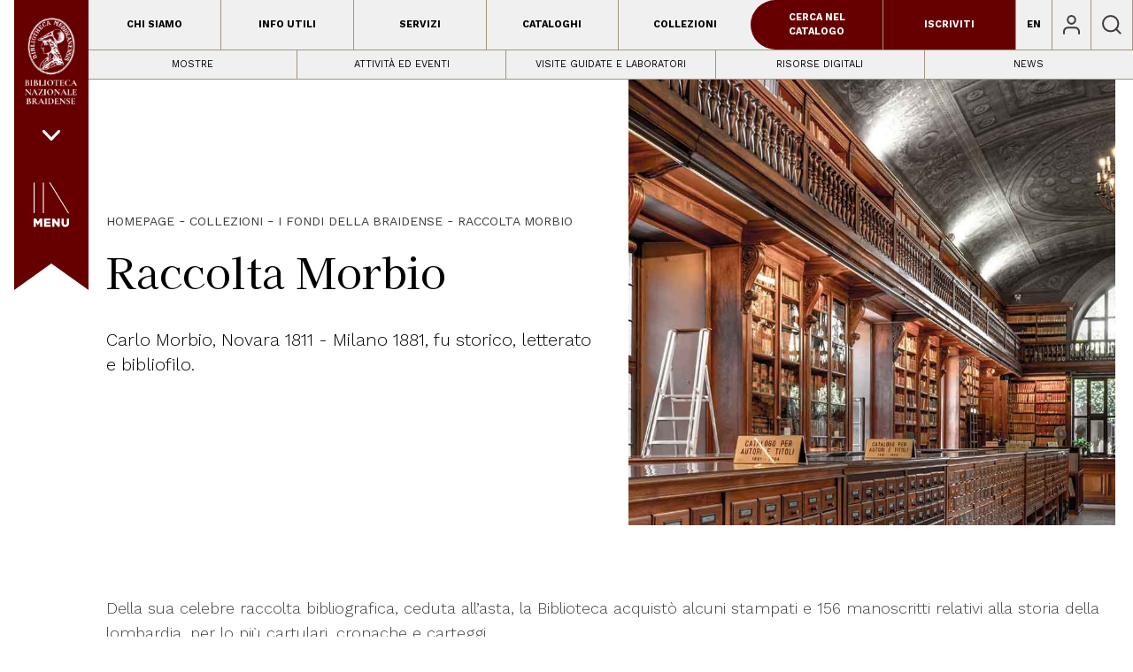

--- FILE ---
content_type: application/javascript; charset=UTF-8
request_url: https://bibliotecabraidense.org/wp-content/themes/braidense-theme/public/js/app.708010.js
body_size: 516
content:
"use strict";(self.webpackChunksage=self.webpackChunksage||[]).push([[143],{537:function(e,t,s){var a=s(575),n=(s(619),s(257)),o=s(567);n.tq.use([n.tl,n.W_,n.pt,n.Rv]);const i=async e=>{if(e&&console.error(e),o(".toogle_search").on("click",(function(e){e.preventDefault(),o("#search-wrapper").toggleClass("active"),console.log("sasa")})),o("#affiliates-btn").on("click",(function(e){e.preventDefault(),o(this).toggleClass("active"),o("#affiliates").slideToggle("fast",(function(){}))})),o("#nav-drawer").on("click",(function(e){e.preventDefault(),o(this).toggleClass("active"),o("#drawer-nav").toggleClass("active"),o("#nav-drawer .close").toggleClass("hidden"),o("#nav-drawer .open").toggleClass("hidden"),o("body").toggleClass("nav-open")})),o("#mobile-nav-ul li.menu-item-has-children a").on("click",(function(e){e.preventDefault();const t=o(e.currentTarget);console.log(t.closest("ul")),t.closest("ul").hasClass("sub-menu")?t.attr("href")&&(window.location.href=t.attr("href")):(o(this).closest("li").toggleClass("active"),o(this).closest("li").find("ul").stop().slideToggle())})),o(".hours-wrapper").length){var t=new Date,s=String(t.getDate()).padStart(2,"0");let e=String(t.getMonth()+1).padStart(2,"0")+"-"+s+"-"+t.getFullYear();o.ajax({url:custom_vars.homeUrl+"/wp-json/api/v1/check_hours/"+custom_vars.language+"/"+e,type:"get",dataType:"json",success:function(e){o(".hours-wrapper").each((function(t){o(this).html(e.hour)}))}})}o(".dropdown-toggle").on("click",(function(e){e.preventDefault(),o(this).closest(".dropdown").find(".dropdown-menu").removeClass("hidden")})),o(".dropdown-toggle").on("blur",(function(e){if(e.preventDefault(),e.relatedTarget){let t=o(e.relatedTarget);t.attr("href")&&(window.location.href=t.attr("href"))}console.log(),o(this).closest(".dropdown").find(".dropdown-menu").addClass("hidden")})),new n.tq("#special-projects-swiper .swiper",{spaceBetween:10,slidesPerView:1,threshold:15,speed:1e3,autoplay:{delay:5e3},pagination:{el:".swiper-pagination",clickable:!0},breakpoints:{1024:{slidesPerView:3,spaceBetween:20}}}),new n.tq("#once-upon-swiper .swiper",{spaceBetween:10,slidesPerView:1,threshold:15,speed:1e3,autoplay:{delay:5e3},pagination:{el:".swiper-pagination",clickable:!0},breakpoints:{1024:{slidesPerView:3,spaceBetween:20}}}),new n.tq(".slider-fondi-hero",{spaceBetween:0,slidesPerView:1,threshold:15,speed:1e3,autoplay:{delay:5e3},breakpoints:{1024:{slidesPerView:4,spaceBetween:0}}}),new n.tq(".slider-support-us",{spaceBetween:0,slidesPerView:1,threshold:15,speed:1e3,autoplay:{delay:5e3},pagination:{el:".swiper-pagination",clickable:!0}}),new n.tq(".slider-activities",{spaceBetween:0,slidesPerView:1,threshold:15,speed:1e3,autoplay:{delay:5e3},navigation:{nextEl:".swiper-button-next",prevEl:".swiper-button-prev"},breakpoints:{1024:{slidesPerView:3,spaceBetween:0}}}),new n.tq("#home-hero-swiper .swiper",{spaceBetween:0,slidesPerView:1,threshold:15,speed:1e3,autoplay:{delay:5e3},navigation:{nextEl:".swiper-button-next",prevEl:".swiper-button-prev"},breakpoints:{1024:{slidesPerView:2,spaceBetween:0}}}),new n.tq(".slider-heritage",{pagination:{el:".swiper-pagination",clickable:!0}}),o(".scroll-to-location").on("click",(e=>{e.preventDefault(),o(".page-nav-container li").removeClass("active"),o(void 0).closest("li").addClass("active");const t=o(e.currentTarget);t.closest("li").addClass("active");const s=t.attr("href").replace("#","");document.getElementById(s).scrollIntoView({behavior:"smooth",block:"center"})}))};(0,a.Z)(i)},713:function(){},567:function(e){e.exports=window.jQuery}},function(e){var t=function(t){return e(e.s=t)};e.O(0,[575,152],(function(){return t(537),t(713)})),e.O()}]);

--- FILE ---
content_type: application/javascript; charset=UTF-8
request_url: https://bibliotecabraidense.org/wp-content/themes/braidense-theme/public/js/152.c1d2b1.js
body_size: 84228
content:
(self.webpackChunksage=self.webpackChunksage||[]).push([[152],{619:function(){!function(e){var t={};function n(r){if(t[r])return t[r].exports;var i=t[r]={i:r,l:!1,exports:{}};return e[r].call(i.exports,i,i.exports,n),i.l=!0,i.exports}n.m=e,n.c=t,n.d=function(e,t,r){n.o(e,t)||Object.defineProperty(e,t,{enumerable:!0,get:r})},n.r=function(e){"undefined"!=typeof Symbol&&Symbol.toStringTag&&Object.defineProperty(e,Symbol.toStringTag,{value:"Module"}),Object.defineProperty(e,"__esModule",{value:!0})},n.t=function(e,t){if(1&t&&(e=n(e)),8&t)return e;if(4&t&&"object"==typeof e&&e&&e.__esModule)return e;var r=Object.create(null);if(n.r(r),Object.defineProperty(r,"default",{enumerable:!0,value:e}),2&t&&"string"!=typeof e)for(var i in e)n.d(r,i,function(t){return e[t]}.bind(null,i));return r},n.n=function(e){var t=e&&e.__esModule?function(){return e.default}:function(){return e};return n.d(t,"a",t),t},n.o=function(e,t){return Object.prototype.hasOwnProperty.call(e,t)},n.p="",n(n.s=193)}([function(e,t,n){(function(t){function n(e){return e&&e.Math==Math&&e}e.exports=n("object"==typeof globalThis&&globalThis)||n("object"==typeof window&&window)||n("object"==typeof self&&self)||n("object"==typeof t&&t)||function(){return this}()||Function("return this")()}).call(this,n(154))},function(e,t,n){n=n(60);var r=Function.prototype,i=r.bind,o=r.call,a=n&&i.bind(o,o);e.exports=n?function(e){return e&&a(e)}:function(e){return e&&function(){return o.apply(e,arguments)}}},function(e,t){e.exports=function(e){try{return!!e()}catch(e){return!0}}},function(e,t,n){var r=n(0),i=n(42).f,o=n(45),a=n(37),s=n(98),l=n(126),c=n(81);e.exports=function(e,t){var n,u,f,d=e.target,p=e.global,h=e.stat,m=p?r:h?r[d]||s(d,{}):(r[d]||{}).prototype;if(m)for(n in t){if(u=t[n],f=e.noTargetGet?(f=i(m,n))&&f.value:m[n],!c(p?n:d+(h?".":"#")+n,e.forced)&&void 0!==f){if(typeof u==typeof f)continue;l(u,f)}(e.sham||f&&f.sham)&&o(u,"sham",!0),a(m,n,u,e)}}},function(e,t,n){var r=n(105),i=n(37);n=n(158),r||i(Object.prototype,"toString",n,{unsafe:!0})},function(e,t,n){"use strict";var r=n(30),i=n(89),o=n(68),a=n(49),s=n(22).f,l=n(109),c=n(54),u=(n=n(17),"Array Iterator"),f=a.set,d=a.getterFor(u);if(e.exports=l(Array,"Array",(function(e,t){f(this,{type:u,target:r(e),index:0,kind:t})}),(function(){var e=d(this),t=e.target,n=e.kind,r=e.index++;return!t||r>=t.length?{value:e.target=void 0,done:!0}:"keys"==n?{value:r,done:!1}:"values"==n?{value:t[r],done:!1}:{value:[r,t[r]],done:!1}}),"values"),a=o.Arguments=o.Array,i("keys"),i("values"),i("entries"),!c&&n&&"values"!==a.name)try{s(a,"name",{value:"values"})}catch(e){}},function(e,t,n){"use strict";var r=n(137).charAt,i=n(23),o=n(49),a=(n=n(109),"String Iterator"),s=o.set,l=o.getterFor(a);n(String,"String",(function(e){s(this,{type:a,string:i(e),index:0})}),(function(){var e=l(this),t=e.string,n=e.index;return n>=t.length?{value:void 0,done:!0}:(t=r(t,n),e.index+=t.length,{value:t,done:!1})}))},function(e,t,n){"use strict";function r(e,t){var n=he[e]=D(ae);return ne(n,{type:te,tag:e,description:t}),y||(n.description=t),n}function i(e,t,n){return e===ie&&i(me,t,n),x(e),t=M(t),x(n),w(he,t)?(n.enumerable?(w(e,ee)&&e[ee][t]&&(e[ee][t]=!1),n=D(n,{enumerable:A(0,!1)})):(w(e,ee)||ue(e,ee,A(1,{})),e[ee][t]=!0),be(e,t,n)):ue(e,t,n)}function o(e,t){x(e);var n=P(t);return t=I(n).concat(c(n)),J(t,(function(t){y&&!m(a,n,t)||i(e,t,n[t])})),e}function a(e){e=M(e);var t=m(de,this,e);return!(this===ie&&w(he,e)&&!w(me,e))&&(!(t||!w(this,e)||!w(he,e)||w(this,ee)&&this[ee][e])||t)}function s(e,t){var n;if(e=P(e),t=M(t),e!==ie||!w(he,t)||w(me,t))return!(n=ce(e,t))||!w(he,t)||w(e,ee)&&e[ee][t]||(n.enumerable=!0),n}function l(e){e=fe(P(e));var t=[];return J(e,(function(e){w(he,e)||w(G,e)||pe(t,e)})),t}function c(e){var t=e===ie,n=(e=fe(t?me:P(e)),[]);return J(e,(function(e){!w(he,e)||t&&!w(ie,e)||pe(n,he[e])})),n}var u,f=n(3),d=n(0),p=n(43),h=n(84),m=n(21),v=n(1),g=n(54),y=n(17),b=n(96),_=n(2),w=n(20),O=n(86),k=n(14),S=n(19),E=n(44),C=n(73),x=n(18),T=n(36),P=n(30),M=n(72),j=n(23),A=n(61),D=n(50),I=n(66),L=n(55),N=n(107),B=n(103),R=n(42),H=n(22),$=n(132),F=n(70),z=n(106),V=n(37),Y=n(77),W=n(79),G=n(63),q=n(78),U=n(12),X=n(133),K=n(134),Q=n(87),Z=n(49),J=n(56).forEach,ee=W("hidden"),te="Symbol",ne=(n="prototype",W=U("toPrimitive"),Z.set),re=Z.getterFor(te),ie=Object[n],oe=d.Symbol,ae=oe&&oe[n],se=d.TypeError,le=(Z=d.QObject,p("JSON","stringify")),ce=R.f,ue=H.f,fe=N.f,de=F.f,pe=v([].push),he=Y("symbols"),me=Y("op-symbols"),ve=Y("string-to-symbol-registry"),ge=Y("symbol-to-string-registry"),ye=(d=Y("wks"),!Z||!Z[n]||!Z[n].findChild),be=y&&_((function(){return 7!=D(ue({},"a",{get:function(){return ue(this,"a",{value:7}).a}})).a}))?function(e,t,n){var r=ce(ie,t);r&&delete ie[t],ue(e,t,n),r&&e!==ie&&ue(ie,t,r)}:ue;b||(V(ae=(oe=function(){if(E(ae,this))throw se("Symbol is not a constructor");var e=arguments.length&&void 0!==arguments[0]?j(arguments[0]):void 0,t=q(e),n=function(e){this===ie&&m(n,me,e),w(this,ee)&&w(this[ee],t)&&(this[ee][t]=!1),be(this,t,A(1,e))};return y&&ye&&be(ie,t,{configurable:!0,set:n}),r(t,e)})[n],"toString",(function(){return re(this).tag})),V(oe,"withoutSetter",(function(e){return r(q(e),e)})),F.f=a,H.f=i,$.f=o,R.f=s,L.f=N.f=l,B.f=c,X.f=function(e){return r(U(e),e)},y&&(ue(ae,"description",{configurable:!0,get:function(){return re(this).description}}),g||V(ie,"propertyIsEnumerable",a,{unsafe:!0}))),f({global:!0,wrap:!0,forced:!b,sham:!b},{Symbol:oe}),J(I(d),(function(e){K(e)})),f({target:te,stat:!0,forced:!b},{for:function(e){if(e=j(e),w(ve,e))return ve[e];var t=oe(e);return ve[e]=t,ge[t]=e,t},keyFor:function(e){if(!C(e))throw se(e+" is not a symbol");if(w(ge,e))return ge[e]},useSetter:function(){ye=!0},useSimple:function(){ye=!1}}),f({target:"Object",stat:!0,forced:!b,sham:!y},{create:function(e,t){return void 0===t?D(e):o(D(e),t)},defineProperty:i,defineProperties:o,getOwnPropertyDescriptor:s}),f({target:"Object",stat:!0,forced:!b},{getOwnPropertyNames:l,getOwnPropertySymbols:c}),f({target:"Object",stat:!0,forced:_((function(){B.f(1)}))},{getOwnPropertySymbols:function(e){return B.f(T(e))}}),le&&f({target:"JSON",stat:!0,forced:!b||_((function(){var e=oe();return"[null]"!=le([e])||"{}"!=le({a:e})||"{}"!=le(Object(e))}))},{stringify:function(e,t,n){var r=z(arguments),i=t;if((S(t)||void 0!==e)&&!C(e))return O(t)||(t=function(e,t){if(k(i)&&(t=m(i,this,e,t)),!C(t))return t}),r[1]=t,h(le,null,r)}}),ae[W]||(u=ae.valueOf,V(ae,W,(function(e){return m(u,this)}))),Q(oe,te),G[ee]=!0},function(e,t,n){function r(e,t){if(e){if(e[u]!==d)try{c(e,u,d)}catch(t){e[u]=d}if(e[f]||c(e,f,t),a[t])for(var n in l)if(e[n]!==l[n])try{c(e,n,l[n])}catch(t){e[n]=l[n]}}}var i,o=n(0),a=n(138),s=n(139),l=n(5),c=n(45),u=(n=n(12))("iterator"),f=n("toStringTag"),d=l.values;for(i in a)r(o[i]&&o[i].prototype,i);r(s,"DOMTokenList")},function(e,t,n){function r(e){if(e&&e.forEach!==l)try{c(e,"forEach",l)}catch(t){e.forEach=l}}var i,o=n(0),a=n(138),s=n(139),l=n(168),c=n(45);for(i in a)a[i]&&r(o[i]&&o[i].prototype);r(s)},function(e,t,n){"use strict";var r,i,o,a,s,l,c,u=n(3),f=n(17),d=n(0),p=n(1),h=n(20),m=n(14),v=n(44),g=n(23),y=n(22).f,b=(n=n(126),d.Symbol),_=b&&b.prototype;!f||!m(b)||"description"in _&&void 0===b().description||(r={},n(d=function(){var e=arguments.length<1||void 0===arguments[0]?void 0:g(arguments[0]),t=v(_,this)?new b(e):void 0===e?b():b(e);return""===e&&(r[t]=!0),t},b),(d.prototype=_).constructor=d,i="Symbol(test)"==String(b("test")),o=p(_.toString),a=p(_.valueOf),s=/^Symbol\((.*)\)[^)]+$/,l=p("".replace),c=p("".slice),y(_,"description",{configurable:!0,get:function(){var e=a(this),t=o(e);return h(r,e)?"":""===(e=i?c(t,7,-1):l(t,s,"$1"))?void 0:e}}),u({global:!0,forced:!0},{Symbol:d}))},function(e,t,n){n(134)("iterator")},function(e,t,n){var r=n(0),i=n(77),o=n(20),a=n(78),s=n(96),l=n(123),c=i("wks"),u=r.Symbol,f=u&&u.for,d=l?u:u&&u.withoutSetter||a;e.exports=function(e){var t;return o(c,e)&&(s||"string"==typeof c[e])||(t="Symbol."+e,s&&o(u,e)?c[e]=u[e]:c[e]=(l&&f?f:d)(t)),c[e]}},function(e,t,n){var r=n(3),i=n(36),o=n(66);r({target:"Object",stat:!0,forced:n(2)((function(){o(1)}))},{keys:function(e){return o(i(e))}})},function(e,t){e.exports=function(e){return"function"==typeof e}},function(e,t,n){"use strict";var r=n(3),i=n(56).filter;r({target:"Array",proto:!0,forced:!n(94)("filter")},{filter:function(e){return i(this,e,1<arguments.length?arguments[1]:void 0)}})},function(e,t,n){"use strict";var r=n(3);n=n(90),r({target:"RegExp",proto:!0,forced:/./.exec!==n},{exec:n})},function(e,t,n){n=n(2),e.exports=!n((function(){return 7!=Object.defineProperty({},1,{get:function(){return 7}})[1]}))},function(e,t,n){var r=n(0),i=n(19),o=r.String,a=r.TypeError;e.exports=function(e){if(i(e))return e;throw a(o(e)+" is not an object")}},function(e,t,n){var r=n(14);e.exports=function(e){return"object"==typeof e?null!==e:r(e)}},function(e,t,n){var r=n(1),i=n(36),o=r({}.hasOwnProperty);e.exports=Object.hasOwn||function(e,t){return o(i(e),t)}},function(e,t,n){n=n(60);var r=Function.prototype.call;e.exports=n?r.bind(r):function(){return r.apply(r,arguments)}},function(e,t,n){var r=n(0),i=n(17),o=n(124),a=n(125),s=n(18),l=n(72),c=r.TypeError,u=Object.defineProperty,f=Object.getOwnPropertyDescriptor,d="enumerable",p="configurable",h="writable";t.f=i?a?function(e,t,n){var r;return s(e),t=l(t),s(n),"function"==typeof e&&"prototype"===t&&"value"in n&&h in n&&!n[h]&&(r=f(e,t))&&r[h]&&(e[t]=n.value,n={configurable:(p in n?n:r)[p],enumerable:(d in n?n:r)[d],writable:!1}),u(e,t,n)}:u:function(e,t,n){if(s(e),t=l(t),s(n),o)try{return u(e,t,n)}catch(e){}if("get"in n||"set"in n)throw c("Accessors not supported");return"value"in n&&(e[t]=n.value),e}},function(e,t,n){var r=n(0),i=n(83),o=r.String;e.exports=function(e){if("Symbol"===i(e))throw TypeError("Cannot convert a Symbol value to a string");return o(e)}},function(e,t,n){var r=n(3),i=n(2),o=n(30),a=n(42).f;n=n(17),i=i((function(){a(1)})),r({target:"Object",stat:!0,forced:!n||i,sham:!n},{getOwnPropertyDescriptor:function(e,t){return a(o(e),t)}})},function(e,t,n){var r=n(3),i=n(17),o=n(127),a=n(30),s=n(42),l=n(67);r({target:"Object",stat:!0,sham:!i},{getOwnPropertyDescriptors:function(e){for(var t,n,r=a(e),i=s.f,c=o(r),u={},f=0;c.length>f;)void 0!==(n=i(r,t=c[f++]))&&l(u,t,n);return u}})},function(e,t,n){"use strict";var r=n(3),i=n(0),o=n(2),a=n(86),s=n(19),l=n(36),c=n(46),u=n(67),f=n(135),d=n(94),p=n(12),h=(n=n(74),p("isConcatSpreadable")),m=9007199254740991,v="Maximum allowed index exceeded",g=i.TypeError;p=51<=n||!o((function(){var e=[];return e[h]=!1,e.concat()[0]!==e})),i=d("concat"),r({target:"Array",proto:!0,forced:!p||!i},{concat:function(e){for(var t,n,r,i=l(this),o=f(i,0),d=0,p=-1,y=arguments.length;p<y;p++)if(function(e){if(!s(e))return!1;var t=e[h];return void 0!==t?!!t:a(e)}(r=-1===p?i:arguments[p])){if(n=c(r),m<d+n)throw g(v);for(t=0;t<n;t++,d++)t in r&&u(o,d,r[t])}else{if(m<=d)throw g(v);u(o,d++,r)}return o.length=d,o}})},function(e,t,n){"use strict";var r=n(3),i=n(0),o=n(86),a=n(85),s=n(19),l=n(101),c=n(46),u=n(30),f=n(67),d=n(12),p=n(94),h=n(106),m=(n=p("slice"),d("species")),v=i.Array,g=Math.max;r({target:"Array",proto:!0,forced:!n},{slice:function(e,t){var n,r,i,d=u(this),p=c(d),y=l(e,p),b=l(void 0===t?p:t,p);if(o(d)&&(n=d.constructor,(n=a(n)&&(n===v||o(n.prototype))||s(n)&&null===(n=n[m])?void 0:n)===v||void 0===n))return h(d,y,b);for(r=new(void 0===n?v:n)(g(b-y,0)),i=0;y<b;y++,i++)y in d&&f(r,i,d[y]);return r.length=i,r}})},function(e,t,n){"use strict";var r=n(3),i=n(56).find,o=(n=n(89),"find"),a=!0;o in[]&&Array(1)[o]((function(){a=!1})),r({target:"Array",proto:!0,forced:a},{find:function(e){return i(this,e,1<arguments.length?arguments[1]:void 0)}}),n(o)},function(e,t,n){n(3)({target:"Object",stat:!0},{setPrototypeOf:n(104)})},function(e,t,n){var r=n(71),i=n(39);e.exports=function(e){return r(i(e))}},function(e,t,n){var r=n(3),i=n(2),o=n(36),a=n(82);n=n(130),r({target:"Object",stat:!0,forced:i((function(){a(1)})),sham:!n},{getPrototypeOf:function(e){return a(o(e))}})},function(e,t,n){var r=n(3),i=n(43),o=n(84),a=n(159),s=n(131),l=n(18),c=n(19),u=n(50),f=(n=n(2),i("Reflect","construct")),d=Object.prototype,p=[].push,h=n((function(){function e(){}return!(f((function(){}),[],e)instanceof e)})),m=!n((function(){f((function(){}))}));r({target:"Reflect",stat:!0,forced:i=h||m,sham:i},{construct:function(e,t){s(e),l(t);var n=arguments.length<3?e:s(arguments[2]);if(m&&!h)return f(e,t,n);if(e==n){switch(t.length){case 0:return new e;case 1:return new e(t[0]);case 2:return new e(t[0],t[1]);case 3:return new e(t[0],t[1],t[2]);case 4:return new e(t[0],t[1],t[2],t[3])}var r=[null];return o(p,r,t),new(o(a,e,r))}return r=n.prototype,n=u(c(r)?r:d),r=o(e,n,t),c(r)?r:n}})},function(e,t,n){"use strict";var r=n(3),i=n(129).includes;n=n(89),r({target:"Array",proto:!0},{includes:function(e){return i(this,e,1<arguments.length?arguments[1]:void 0)}}),n("includes")},function(e,t,n){"use strict";var r=n(17),i=n(0),o=n(1),a=n(81),s=n(37),l=n(20),c=n(117),u=n(44),f=n(73),d=n(122),p=n(2),h=n(55).f,m=n(42).f,v=n(22).f,g=n(167),y=n(92).trim,b=i[n="Number"],_=b.prototype,w=i.TypeError,O=o("".slice),k=o("".charCodeAt),S=function(e){var t,n,r,i,o,a,s,l=d(e,"number");if(f(l))throw w("Cannot convert a Symbol value to a number");if("string"==typeof l&&2<l.length)if(l=y(l),43===(e=k(l,0))||45===e){if(88===(t=k(l,2))||120===t)return NaN}else if(48===e){switch(k(l,1)){case 66:case 98:n=2,r=49;break;case 79:case 111:n=8,r=55;break;default:return+l}for(o=(i=O(l,2)).length,a=0;a<o;a++)if((s=k(i,a))<48||r<s)return NaN;return parseInt(i,n)}return+l};if(a(n,!b(" 0o1")||!b("0b1")||b("+0x1"))){for(var E,C=function(e){e=arguments.length<1?0:b(function(e){return"bigint"==typeof(e=d(e,"number"))?e:S(e)}(e));var t=this;return u(_,t)&&p((function(){g(t)}))?c(Object(e),t,C):e},x=r?h(b):"MAX_VALUE,MIN_VALUE,NaN,NEGATIVE_INFINITY,POSITIVE_INFINITY,EPSILON,MAX_SAFE_INTEGER,MIN_SAFE_INTEGER,isFinite,isInteger,isNaN,isSafeInteger,parseFloat,parseInt,fromString,range".split(","),T=0;x.length>T;T++)l(b,E=x[T])&&!l(C,E)&&v(C,E,m(b,E));s(i,n,(C.prototype=_).constructor=C)}},function(e,t,n){var r=n(3),i=n(174);r({target:"Array",stat:!0,forced:!n(152)((function(e){Array.from(e)}))},{from:i})},function(e,t,n){var r=n(0),i=n(39),o=r.Object;e.exports=function(e){return o(i(e))}},function(e,t,n){var r=n(0),i=n(14),o=n(20),a=n(45),s=n(98),l=n(100),c=n(49),u=n(64).CONFIGURABLE,f=c.get,d=c.enforce,p=String(String).split("String");(e.exports=function(e,t,n,l){var c,f=!!l&&!!l.unsafe,h=!!l&&!!l.enumerable,m=!!l&&!!l.noTargetGet;l=l&&void 0!==l.name?l.name:t,i(n)&&("Symbol("===String(l).slice(0,7)&&(l="["+String(l).replace(/^Symbol\(([^)]*)\)/,"$1")+"]"),(!o(n,"name")||u&&n.name!==l)&&a(n,"name",l),(c=d(n)).source||(c.source=p.join("string"==typeof l?l:""))),e===r?h?e[t]=n:s(t,n):(f?!m&&e[t]&&(h=!0):delete e[t],h?e[t]=n:a(e,t,n))})(Function.prototype,"toString",(function(){return i(this)&&f(this).source||l(this)}))},function(e,t,n){"use strict";var r=n(84),i=n(21),o=n(1),a=n(112),s=n(115),l=n(18),c=n(39),u=n(164),f=n(113),d=n(65),p=n(23),h=n(53),m=n(108),v=n(114),g=n(90),y=n(111),b=(n=n(2),y.UNSUPPORTED_Y),_=4294967295,w=Math.min,O=[].push,k=o(/./.exec),S=o(O),E=o("".slice);a("split",(function(e,t,n){var o="c"=="abbc".split(/(b)*/)[1]||4!="test".split(/(?:)/,-1).length||2!="ab".split(/(?:ab)*/).length||4!=".".split(/(.?)(.?)/).length||1<".".split(/()()/).length||"".split(/.?/).length?function(e,n){var o=p(c(this)),a=void 0===n?_:n>>>0;if(0==a)return[];if(void 0===e)return[o];if(!s(e))return i(t,o,e,a);for(var l,u,f,d=[],h=(n=(e.ignoreCase?"i":"")+(e.multiline?"m":"")+(e.unicode?"u":"")+(e.sticky?"y":""),0),v=new RegExp(e.source,n+"g");(l=i(g,v,o))&&!(h<(u=v.lastIndex)&&(S(d,E(o,h,l.index)),1<l.length&&l.index<o.length&&r(O,d,m(l,1)),f=l[0].length,h=u,a<=d.length));)v.lastIndex===l.index&&v.lastIndex++;return h===o.length?!f&&k(v,"")||S(d,""):S(d,E(o,h)),a<d.length?m(d,0,a):d}:"0".split(void 0,0).length?function(e,n){return void 0===e&&0===n?[]:i(t,this,e,n)}:t;return[function(t,n){var r=c(this),a=null==t?void 0:h(t,e);return a?i(a,t,r,n):i(o,p(r),t,n)},function(e,r){var i=l(this),a=p(e);if((e=n(o,i,a,r,o!==t)).done)return e.value;e=u(i,RegExp);var s=i.unicode,c=(i.ignoreCase?"i":"")+(i.multiline?"m":"")+(i.unicode?"u":"")+(b?"g":"y"),h=new e(b?"^(?:"+i.source+")":i,c),m=void 0===r?_:r>>>0;if(0==m)return[];if(0===a.length)return null===v(h,a)?[a]:[];for(var g=0,y=0,O=[];y<a.length;){h.lastIndex=b?0:y;var k,C=v(h,b?E(a,y):a);if(null===C||(k=w(d(h.lastIndex+(b?y:0)),a.length))===g)y=f(a,y,s);else{if(S(O,E(a,g,y)),O.length===m)return O;for(var x=1;x<=C.length-1;x++)if(S(O,C[x]),O.length===m)return O;y=g=k}}return S(O,E(a,g)),O}]}),!!n((function(){var e=(t=/(?:)/).exec,t=(t.exec=function(){return e.apply(this,arguments)},"ab".split(t));return 2!==t.length||"a"!==t[0]||"b"!==t[1]})),b)},function(e,t,n){var r=n(0).TypeError;e.exports=function(e){if(null==e)throw r("Can't call method on "+e);return e}},function(e,t,n){"use strict";var r=n(1),i=n(64).PROPER,o=n(37),a=n(18),s=n(44),l=n(23),c=n(2),u=(n=n(110),"toString"),f=RegExp.prototype,d=f[u],p=r(n);r=c((function(){return"/a/b"!=d.call({source:"a",flags:"b"})})),n=i&&d.name!=u,(r||n)&&o(RegExp.prototype,u,(function(){var e=a(this),t=l(e.source),n=e.flags;return"/"+t+"/"+l(void 0!==n||!s(f,e)||"flags"in f?n:p(e))}),{unsafe:!0})},function(e,t,n){var r=n(17),i=n(64).EXISTS,o=n(1),a=(n=n(22).f,Function.prototype),s=o(a.toString),l=/function\b(?:\s|\/\*[\S\s]*?\*\/|\/\/[^\n\r]*[\n\r]+)*([^\s(/]*)/,c=o(l.exec);r&&!i&&n(a,"name",{configurable:!0,get:function(){try{return c(l,s(this))[1]}catch(e){return""}}})},function(e,t,n){var r=n(17),i=n(21),o=n(70),a=n(61),s=n(30),l=n(72),c=n(20),u=n(124),f=Object.getOwnPropertyDescriptor;t.f=r?f:function(e,t){if(e=s(e),t=l(t),u)try{return f(e,t)}catch(e){}if(c(e,t))return a(!i(o.f,e,t),e[t])}},function(e,t,n){var r=n(0),i=n(14);e.exports=function(e,t){return arguments.length<2?(n=r[e],i(n)?n:void 0):r[e]&&r[e][t];var n}},function(e,t,n){n=n(1),e.exports=n({}.isPrototypeOf)},function(e,t,n){var r=n(17),i=n(22),o=n(61);e.exports=r?function(e,t,n){return i.f(e,t,o(1,n))}:function(e,t,n){return e[t]=n,e}},function(e,t,n){var r=n(65);e.exports=function(e){return r(e.length)}},function(e,t,n){"use strict";var r=n(84),i=n(21),o=n(1),a=n(112),s=n(2),l=n(18),c=n(14),u=n(80),f=n(65),d=n(23),p=n(39),h=n(113),m=n(53),v=n(173),g=n(114),y=n(12)("replace"),b=Math.max,_=Math.min,w=o([].concat),O=o([].push),k=o("".indexOf),S=o("".slice),E=(n="$0"==="a".replace(/./,"$0"),!!/./[y]&&""===/./[y]("a","$0"));a("replace",(function(e,t,n){var o=E?"$":"$0";return[function(e,n){var r=p(this),o=null==e?void 0:m(e,y);return o?i(o,e,r,n):i(t,d(r),e,n)},function(e,i){var a=l(this),s=d(e);if("string"==typeof i&&-1===k(i,o)&&-1===k(i,"$<")&&(e=n(t,a,s,i)).done)return e.value;for(var p,m=c(i),y=(m||(i=d(i)),a.global),E=(y&&(p=a.unicode,a.lastIndex=0),[]);null!==(M=g(a,s))&&(O(E,M),y);)""===d(M[0])&&(a.lastIndex=h(s,f(a.lastIndex),p));for(var C,x="",T=0,P=0;P<E.length;P++){for(var M,j=d((M=E[P])[0]),A=b(_(u(M.index),s.length),0),D=[],I=1;I<M.length;I++)O(D,void 0===(C=M[I])?C:String(C));var L=M.groups,N=m?(N=w([j],D,A,s),void 0!==L&&O(N,L),d(r(i,void 0,N))):v(j,s,A,D,L,i);T<=A&&(x+=S(s,T,A)+N,T=A+j.length)}return x+S(s,T)}]}),!!s((function(){var e=/./;return e.exec=function(){var e=[];return e.groups={a:"7"},e},"7"!=="".replace(e,"$<a>")}))||!n||E)},function(e,t,n){var r=(n=n(1))({}.toString),i=n("".slice);e.exports=function(e){return i(r(e),8,-1)}},function(e,t,n){var r,i,o,a,s,l,c,u,f=n(156),d=n(0),p=n(1),h=n(19),m=n(45),v=n(20),g=n(97),y=n(79),b=(n=n(63),"Object already initialized"),_=d.TypeError;d=d.WeakMap,c=f||g.state?(r=g.state||(g.state=new d),i=p(r.get),o=p(r.has),a=p(r.set),s=function(e,t){if(o(r,e))throw new _(b);return t.facade=e,a(r,e,t),t},l=function(e){return i(r,e)||{}},function(e){return o(r,e)}):(n[u=y("state")]=!0,s=function(e,t){if(v(e,u))throw new _(b);return t.facade=e,m(e,u,t),t},l=function(e){return v(e,u)?e[u]:{}},function(e){return v(e,u)}),e.exports={set:s,get:l,has:c,enforce:function(e){return c(e)?l(e):s(e,{})},getterFor:function(e){return function(t){if(h(t)&&(t=l(t)).type===e)return t;throw _("Incompatible receiver, "+e+" required")}}}},function(e,t,n){function r(){}var i,o=n(18),a=n(132),s=n(102),l=n(63),c=n(160),u=n(99),f=(n=n(79),"prototype"),d="script",p=n("IE_PROTO"),h=function(e){return"<"+d+">"+e+"</"+d+">"},m=function(){try{i=new ActiveXObject("htmlfile")}catch(e){}m="undefined"==typeof document||document.domain&&i?function(e){e.write(h("")),e.close();var t=e.parentWindow.Object;return e=null,t}(i):(e=u("iframe"),t="java"+d+":",e.style.display="none",c.appendChild(e),e.src=String(t),(t=e.contentWindow.document).open(),t.write(h("document.F=Object")),t.close(),t.F);for(var e,t,n=s.length;n--;)delete m[f][s[n]];return m()};l[p]=!0,e.exports=Object.create||function(e,t){var n;return null!==e?(r[f]=o(e),n=new r,r[f]=null,n[p]=e):n=m(),void 0===t?n:a.f(n,t)}},function(e,t,n){"use strict";var r=n(3),i=n(1),o=n(142),a=n(39),s=n(23),l=(n=n(143),i("".indexOf));r({target:"String",proto:!0,forced:!n("includes")},{includes:function(e){return!!~l(s(a(this)),s(o(e)),1<arguments.length?arguments[1]:void 0)}})},function(e,t,n){var r=n(17),i=n(0),o=n(1),a=n(81),s=n(117),l=n(45),c=n(22).f,u=n(55).f,f=n(44),d=n(115),p=n(23),h=n(110),m=n(111),v=n(37),g=n(2),y=n(20),b=n(49).enforce,_=n(144),w=n(12),O=n(140),k=n(141),S=w("match"),E=i.RegExp,C=E.prototype,x=i.SyntaxError,T=o(h),P=o(C.exec),M=o("".charAt),j=o("".replace),A=o("".indexOf),D=o("".slice),I=/^\?<[^\s\d!#%&*+<=>@^][^\s!#%&*+<=>@^]*>/,L=/a/g,N=/a/g,B=(n=new E(L)!==L,m.MISSED_STICKY),R=m.UNSUPPORTED_Y;if(a("RegExp",w=r&&(!n||B||O||k||g((function(){return N[S]=!1,E(L)!=L||E(N)==N||"/a/i"!=E(L,"i")}))))){for(var H=function(e,t){var n,r,i=f(C,this),o=d(e),a=void 0===t,c=[],u=e;if(!i&&o&&a&&e.constructor===H)return e;if((o||f(C,e))&&(e=e.source,a&&(t="flags"in u?u.flags:T(u))),e=void 0===e?"":p(e),t=void 0===t?"":p(t),u=e,o=t=O&&"dotAll"in L&&(n=!!t&&-1<A(t,"s"))?j(t,/s/g,""):t,B&&"sticky"in L&&(r=!!t&&-1<A(t,"y"))&&R&&(t=j(t,/y/g,"")),k&&(e=(a=function(e){for(var t,n=e.length,r=0,i="",o=[],a={},s=!1,l=!1,c=0,u="";r<=n;r++){if("\\"===(t=M(e,r)))t+=M(e,++r);else if("]"===t)s=!1;else if(!s)switch(!0){case"["===t:s=!0;break;case"("===t:P(I,D(e,r+1))&&(r+=2,l=!0),i+=t,c++;continue;case">"===t&&l:if(""===u||y(a,u))throw new x("Invalid capture group name");a[u]=!0,l=!(o[o.length]=[u,c]),u="";continue}l?u+=t:i+=t}return[i,o]}(e))[0],c=a[1]),a=s(E(e,t),i?this:C,H),(n||r||c.length)&&(t=b(a),n&&(t.dotAll=!0,t.raw=H(function(e){for(var t,n=e.length,r=0,i="",o=!1;r<=n;r++)"\\"===(t=M(e,r))?i+=t+M(e,++r):o||"."!==t?("["===t?o=!0:"]"===t&&(o=!1),i+=t):i+="[\\s\\S]";return i}(e),o)),r&&(t.sticky=!0),c.length&&(t.groups=c)),e!==u)try{l(a,"source",""===u?"(?:)":u)}catch(e){}return a},$=u(E),F=0;$.length>F;)!function(e){e in H||c(H,e,{configurable:!0,get:function(){return E[e]},set:function(t){E[e]=t}})}($[F++]);(C.constructor=H).prototype=C,v(i,"RegExp",H)}_("RegExp")},function(e,t,n){var r=n(62);e.exports=function(e,t){return null==(e=e[t])?void 0:r(e)}},function(e,t){e.exports=!1},function(e,t,n){var r=n(128),i=n(102).concat("length","prototype");t.f=Object.getOwnPropertyNames||function(e){return r(e,i)}},function(e,t,n){function r(e){var t=1==e,n=2==e,r=3==e,o=4==e,f=6==e,d=7==e,p=5==e||f;return function(h,m,v,g){for(var y,b,_=s(h),w=a(_),O=i(m,v),k=l(w),S=0,E=(m=g||c,t?m(h,k):n||d?m(h,0):void 0);S<k;S++)if((p||S in w)&&(b=O(y=w[S],S,_),e))if(t)E[S]=b;else if(b)switch(e){case 3:return!0;case 5:return y;case 6:return S;case 2:u(E,y)}else switch(e){case 4:return!1;case 7:u(E,y)}return f?-1:r||o?o:E}}var i=n(88),o=n(1),a=n(71),s=n(36),l=n(46),c=n(135),u=o([].push);e.exports={forEach:r(0),map:r(1),filter:r(2),some:r(3),every:r(4),find:r(5),findIndex:r(6),filterReject:r(7)}},function(e,t,n){"use strict";var r=n(3),i=n(1),o=n(42).f,a=n(65),s=n(23),l=n(142),c=n(39),u=n(143),f=(n=n(54),i("".startsWith)),d=i("".slice),p=Math.min;i=u("startsWith"),r({target:"String",proto:!0,forced:!(!n&&!i&&(u=o(String.prototype,"startsWith"))&&!u.writable||i)},{startsWith:function(e){var t=s(c(this)),n=(l(e),a(p(1<arguments.length?arguments[1]:void 0,t.length)));return e=s(e),f?f(t,e,n):d(t,n,n+e.length)===e}})},function(e,t,n){"use strict";var r=n(3),i=n(56).map;r({target:"Array",proto:!0,forced:!n(94)("map")},{map:function(e){return i(this,e,1<arguments.length?arguments[1]:void 0)}})},function(e,t,n){var r=n(3),i=n(21),o=n(19),a=n(18),s=n(179),l=n(42),c=n(82);r({target:"Reflect",stat:!0},{get:function e(t,n){var r,u=arguments.length<3?t:arguments[2];return a(t)===u?t[n]:(r=l.f(t,n))?s(r)?r.value:void 0===r.get?void 0:i(r.get,u):o(r=c(t))?e(r,n,u):void 0}})},function(e,t,n){n=n(2),e.exports=!n((function(){var e=function(){}.bind();return"function"!=typeof e||e.hasOwnProperty("prototype")}))},function(e,t){e.exports=function(e,t){return{enumerable:!(1&e),configurable:!(2&e),writable:!(4&e),value:t}}},function(e,t,n){var r=n(0),i=n(14),o=n(76),a=r.TypeError;e.exports=function(e){if(i(e))return e;throw a(o(e)+" is not a function")}},function(e,t){e.exports={}},function(e,t,n){var r=n(17),i=(n=n(20),Function.prototype),o=r&&Object.getOwnPropertyDescriptor,a=(n=n(i,"name"))&&"something"===function(){}.name;r=n&&(!r||o(i,"name").configurable),e.exports={EXISTS:n,PROPER:a,CONFIGURABLE:r}},function(e,t,n){var r=n(80),i=Math.min;e.exports=function(e){return 0<e?i(r(e),9007199254740991):0}},function(e,t,n){var r=n(128),i=n(102);e.exports=Object.keys||function(e){return r(e,i)}},function(e,t,n){"use strict";var r=n(72),i=n(22),o=n(61);e.exports=function(e,t,n){(t=r(t))in e?i.f(e,t,o(0,n)):e[t]=n}},function(e,t){e.exports={}},function(e,t,n){"use strict";var r=n(21),i=n(112),o=n(18),a=n(65),s=n(23),l=n(39),c=n(53),u=n(113),f=n(114);i("match",(function(e,t,n){return[function(t){var n=l(this),i=null==t?void 0:c(t,e);return i?r(i,t,n):new RegExp(t)[e](s(n))},function(e){var r=o(this),i=s(e);if((e=n(t,r,i)).done)return e.value;if(!r.global)return f(r,i);for(var l=r.unicode,c=[],d=r.lastIndex=0;null!==(p=f(r,i));){var p=s(p[0]);""===(c[d]=p)&&(r.lastIndex=u(i,a(r.lastIndex),l)),d++}return 0===d?null:c}]}))},function(e,t,n){"use strict";var r={}.propertyIsEnumerable,i=Object.getOwnPropertyDescriptor,o=i&&!r.call({1:2},1);t.f=o?function(e){return!!(e=i(this,e))&&e.enumerable}:r},function(e,t,n){var r=n(0),i=n(1),o=n(2),a=n(48),s=r.Object,l=i("".split);e.exports=o((function(){return!s("z").propertyIsEnumerable(0)}))?function(e){return"String"==a(e)?l(e,""):s(e)}:s},function(e,t,n){var r=n(122),i=n(73);e.exports=function(e){return e=r(e,"string"),i(e)?e:e+""}},function(e,t,n){var r=n(0),i=n(43),o=n(14),a=n(44),s=(n=n(123),r.Object);e.exports=n?function(e){return"symbol"==typeof e}:function(e){var t=i("Symbol");return o(t)&&a(t.prototype,s(e))}},function(e,t,n){var r,i,o=n(0),a=(n=n(75),o.process);o=o.Deno,!(i=(o=(a=a&&a.versions||o&&o.version)&&a.v8)?0<(r=o.split("."))[0]&&r[0]<4?1:+(r[0]+r[1]):i)&&n&&(!(r=n.match(/Edge\/(\d+)/))||74<=r[1])&&(r=n.match(/Chrome\/(\d+)/))&&(i=+r[1]),e.exports=i},function(e,t,n){n=n(43),e.exports=n("navigator","userAgent")||""},function(e,t,n){var r=n(0).String;e.exports=function(e){try{return r(e)}catch(e){return"Object"}}},function(e,t,n){var r=n(54),i=n(97);(e.exports=function(e,t){return i[e]||(i[e]=void 0!==t?t:{})})("versions",[]).push({version:"3.21.1",mode:r?"pure":"global",copyright:"© 2014-2022 Denis Pushkarev (zloirock.ru)",license:"https://github.com/zloirock/core-js/blob/v3.21.1/LICENSE",source:"https://github.com/zloirock/core-js"})},function(e,t,n){n=n(1);var r=0,i=Math.random(),o=n(1..toString);e.exports=function(e){return"Symbol("+(void 0===e?"":e)+")_"+o(++r+i,36)}},function(e,t,n){var r=n(77),i=n(78),o=r("keys");e.exports=function(e){return o[e]||(o[e]=i(e))}},function(e,t){var n=Math.ceil,r=Math.floor;e.exports=function(e){return(e=+e)!=e||0==e?0:(0<e?r:n)(e)}},function(e,t,n){function r(e,t){return(e=l[s(e)])==u||e!=c&&(o(t)?i(t):!!t)}var i=n(2),o=n(14),a=/#|\.prototype\./,s=r.normalize=function(e){return String(e).replace(a,".").toLowerCase()},l=r.data={},c=r.NATIVE="N",u=r.POLYFILL="P";e.exports=r},function(e,t,n){var r=n(0),i=n(20),o=n(14),a=n(36),s=n(79),l=(n=n(130),s("IE_PROTO")),c=r.Object,u=c.prototype;e.exports=n?c.getPrototypeOf:function(e){if(e=a(e),i(e,l))return e[l];var t=e.constructor;return o(t)&&e instanceof t?t.prototype:e instanceof c?u:null}},function(e,t,n){var r=n(0),i=n(105),o=n(14),a=n(48),s=n(12)("toStringTag"),l=r.Object,c="Arguments"==a(function(){return arguments}());e.exports=i?a:function(e){var t;return void 0===e?"Undefined":null===e?"Null":"string"==typeof(t=function(e,t){try{return e[t]}catch(e){}}(e=l(e),s))?t:c?a(e):"Object"==(t=a(e))&&o(e.callee)?"Arguments":t}},function(e,t,n){n=n(60);var r=Function.prototype,i=r.apply,o=r.call;e.exports="object"==typeof Reflect&&Reflect.apply||(n?o.bind(i):function(){return o.apply(i,arguments)})},function(e,t,n){function r(){}function i(e){if(!l(e))return!1;try{return p(r,d,e),!0}catch(e){return!1}}function o(e){if(!l(e))return!1;switch(c(e)){case"AsyncFunction":case"GeneratorFunction":case"AsyncGeneratorFunction":return!1}try{return v||!!m(h,f(e))}catch(e){return!0}}var a=n(1),s=n(2),l=n(14),c=n(83),u=n(43),f=n(100),d=[],p=u("Reflect","construct"),h=/^\s*(?:class|function)\b/,m=a(h.exec),v=!h.exec(r);o.sham=!0,e.exports=!p||s((function(){var e;return i(i.call)||!i(Object)||!i((function(){e=!0}))||e}))?o:i},function(e,t,n){var r=n(48);e.exports=Array.isArray||function(e){return"Array"==r(e)}},function(e,t,n){var r=n(22).f,i=n(20),o=n(12)("toStringTag");e.exports=function(e,t,n){(e=e&&!n?e.prototype:e)&&!i(e,o)&&r(e,o,{configurable:!0,value:t})}},function(e,t,n){var r=n(1),i=n(62),o=n(60),a=r(r.bind);e.exports=function(e,t){return i(e),void 0===t?e:o?a(e,t):function(){return e.apply(t,arguments)}}},function(e,t,n){var r=n(12),i=n(50),o=(n=n(22),r("unscopables")),a=Array.prototype;null==a[o]&&n.f(a,o,{configurable:!0,value:i(null)}),e.exports=function(e){a[o][e]=!0}},function(e,t,n){"use strict";var r=n(21),i=n(1),o=n(23),a=n(110),s=n(111),l=n(77),c=n(50),u=n(49).get,f=n(140),d=(n=n(141),l("native-string-replace",String.prototype.replace)),p=RegExp.prototype.exec,h=p,m=i("".charAt),v=i("".indexOf),g=i("".replace),y=i("".slice),b=(l=/b*/g,r(p,i=/a/,"a"),r(p,l,"a"),0!==i.lastIndex||0!==l.lastIndex),_=s.BROKEN_CARET,w=void 0!==/()??/.exec("")[1];(b||w||_||f||n)&&(h=function(e){var t,n,i,s,l,f,O=this,k=u(O);if(e=o(e),E=k.raw)return E.lastIndex=O.lastIndex,C=r(h,E,e),O.lastIndex=E.lastIndex,C;var S=k.groups,E=_&&O.sticky,C=r(a,O),x=(k=O.source,0),T=e;if(E&&(C=g(C,"y",""),-1===v(C,"g")&&(C+="g"),T=y(e,O.lastIndex),0<O.lastIndex&&(!O.multiline||O.multiline&&"\n"!==m(e,O.lastIndex-1))&&(k="(?: "+k+")",T=" "+T,x++),t=new RegExp("^(?:"+k+")",C)),w&&(t=new RegExp("^"+k+"$(?!\\s)",C)),b&&(n=O.lastIndex),i=r(p,E?t:O,T),E?i?(i.input=y(i.input,x),i[0]=y(i[0],x),i.index=O.lastIndex,O.lastIndex+=i[0].length):O.lastIndex=0:b&&i&&(O.lastIndex=O.global?i.index+i[0].length:n),w&&i&&1<i.length&&r(d,i[0],t,(function(){for(s=1;s<arguments.length-2;s++)void 0===arguments[s]&&(i[s]=void 0)})),i&&S)for(i.groups=l=c(null),s=0;s<S.length;s++)l[(f=S[s])[0]]=i[f[1]];return i}),e.exports=h},function(e,t,n){"use strict";var r=n(3),i=n(92).trim;r({target:"String",proto:!0,forced:n(165)("trim")},{trim:function(){return i(this)}})},function(e,t,n){function r(e){return function(t){return t=a(o(t)),1&e&&(t=s(t,l,"")),2&e?s(t,c,""):t}}var i=n(1),o=n(39),a=n(23),s=(n=n(93),i("".replace)),l=(i="["+n+"]",RegExp("^"+i+i+"*")),c=RegExp(i+i+"*$");e.exports={start:r(1),end:r(2),trim:r(3)}},function(e,t){e.exports="\t\n\v\f\r                　\u2028\u2029\ufeff"},function(e,t,n){var r=n(2),i=n(12),o=n(74),a=i("species");e.exports=function(e){return 51<=o||!r((function(){var t=[];return(t.constructor={})[a]=function(){return{foo:1}},1!==t[e](Boolean).foo}))}},function(e,t,n){"use strict";var r=n(3),i=n(1),o=n(71),a=n(30),s=(n=n(118),i([].join));i=o!=Object,o=n("join",","),r({target:"Array",proto:!0,forced:i||!o},{join:function(e){return s(a(this),void 0===e?",":e)}})},function(e,t,n){var r=n(74);n=n(2),e.exports=!!Object.getOwnPropertySymbols&&!n((function(){var e=Symbol();return!String(e)||!(Object(e)instanceof Symbol)||!Symbol.sham&&r&&r<41}))},function(e,t,n){var r=n(0),i=(n=n(98),"__core-js_shared__");r=r[i]||n(i,{}),e.exports=r},function(e,t,n){var r=n(0),i=Object.defineProperty;e.exports=function(e,t){try{i(r,e,{value:t,configurable:!0,writable:!0})}catch(n){r[e]=t}return t}},function(e,t,n){var r=n(0),i=(n=n(19),r.document),o=n(i)&&n(i.createElement);e.exports=function(e){return o?i.createElement(e):{}}},function(e,t,n){var r=n(1),i=n(14),o=(n=n(97),r(Function.toString));i(n.inspectSource)||(n.inspectSource=function(e){return o(e)}),e.exports=n.inspectSource},function(e,t,n){var r=n(80),i=Math.max,o=Math.min;e.exports=function(e,t){return(e=r(e))<0?i(e+t,0):o(e,t)}},function(e,t){e.exports=["constructor","hasOwnProperty","isPrototypeOf","propertyIsEnumerable","toLocaleString","toString","valueOf"]},function(e,t){t.f=Object.getOwnPropertySymbols},function(e,t,n){var r=n(1),i=n(18),o=n(157);e.exports=Object.setPrototypeOf||("__proto__"in{}?function(){var e,t=!1,n={};try{(e=r(Object.getOwnPropertyDescriptor(Object.prototype,"__proto__").set))(n,[]),t=n instanceof Array}catch(n){}return function(n,r){return i(n),o(r),t?e(n,r):n.__proto__=r,n}}():void 0)},function(e,t,n){var r={};r[n(12)("toStringTag")]="z",e.exports="[object z]"===String(r)},function(e,t,n){n=n(1),e.exports=n([].slice)},function(e,t,n){var r=n(48),i=n(30),o=n(55).f,a=n(108),s="object"==typeof window&&window&&Object.getOwnPropertyNames?Object.getOwnPropertyNames(window):[];e.exports.f=function(e){if(!s||"Window"!=r(e))return o(i(e));try{return o(e)}catch(e){return a(s)}}},function(e,t,n){var r=n(0),i=n(101),o=n(46),a=n(67),s=r.Array,l=Math.max;e.exports=function(e,t,n){for(var r=o(e),c=i(t,r),u=i(void 0===n?r:n,r),f=s(l(u-c,0)),d=0;c<u;c++,d++)a(f,d,e[c]);return f.length=d,f}},function(e,t,n){"use strict";function r(){return this}var i=n(3),o=n(21),a=n(54),s=n(64),l=n(14),c=n(163),u=n(82),f=n(104),d=n(87),p=n(45),h=n(37),m=n(12),v=n(68),g=(n=n(136),s.PROPER),y=s.CONFIGURABLE,b=n.IteratorPrototype,_=n.BUGGY_SAFARI_ITERATORS,w=m("iterator"),O="values",k="entries";e.exports=function(e,t,n,s,m,S,E){function C(e){if(e===m&&A)return A;if(!_&&e in M)return M[e];switch(e){case"keys":case O:case k:return function(){return new n(this,e)}}return function(){return new n(this)}}c(n,t,s),s=t+" Iterator";var x,T,P=!1,M=e.prototype,j=M[w]||M["@@iterator"]||m&&M[m],A=!_&&j||C(m),D="Array"==t&&M.entries||j;if(D&&(D=u(D.call(new e)))!==Object.prototype&&D.next&&(a||u(D)===b||(f?f(D,b):l(D[w])||h(D,w,r)),d(D,s,!0,!0),a&&(v[s]=r)),g&&m==O&&j&&j.name!==O&&(!a&&y?p(M,"name",O):(P=!0,A=function(){return o(j,this)})),m)if(x={values:C(O),keys:S?A:C("keys"),entries:C(k)},E)for(T in x)!_&&!P&&T in M||h(M,T,x[T]);else i({target:t,proto:!0,forced:_||P},x);return a&&!E||M[w]===A||h(M,w,A,{name:m}),v[t]=A,x}},function(e,t,n){"use strict";var r=n(18);e.exports=function(){var e=r(this),t="";return e.global&&(t+="g"),e.ignoreCase&&(t+="i"),e.multiline&&(t+="m"),e.dotAll&&(t+="s"),e.unicode&&(t+="u"),e.sticky&&(t+="y"),t}},function(e,t,n){var r=n(2),i=n(0).RegExp,o=(n=r((function(){var e=i("a","y");return e.lastIndex=2,null!=e.exec("abcd")})),n||r((function(){return!i("a","y").sticky})));r=n||r((function(){var e=i("^r","gy");return e.lastIndex=2,null!=e.exec("str")})),e.exports={BROKEN_CARET:r,MISSED_STICKY:o,UNSUPPORTED_Y:n}},function(e,t,n){"use strict";n(16);var r=n(1),i=n(37),o=n(90),a=n(2),s=n(12),l=n(45),c=s("species"),u=RegExp.prototype;e.exports=function(e,t,n,f){var d,p=s(e),h=!a((function(){var t={};return t[p]=function(){return 7},7!=""[e](t)})),m=h&&!a((function(){var t=!1,n=/a/;return"split"===e&&((n={constructor:{}}).constructor[c]=function(){return n},n.flags="",n[p]=/./[p]),n.exec=function(){return t=!0,null},n[p](""),!t}));h&&m&&!n||(d=r(/./[p]),m=t(p,""[e],(function(e,t,n,i,a){e=r(e);var s=t.exec;return s===o||s===u.exec?h&&!a?{done:!0,value:d(t,n,i)}:{done:!0,value:e(n,t,i)}:{done:!1}})),i(String.prototype,e,m[0]),i(u,p,m[1])),f&&l(u[p],"sham",!0)}},function(e,t,n){"use strict";var r=n(137).charAt;e.exports=function(e,t,n){return t+(n?r(e,t).length:1)}},function(e,t,n){var r=n(0),i=n(21),o=n(18),a=n(14),s=n(48),l=n(90),c=r.TypeError;e.exports=function(e,t){var n=e.exec;if(a(n))return null!==(n=i(n,e,t))&&o(n),n;if("RegExp"===s(e))return i(l,e,t);throw c("RegExp#exec called on incompatible receiver")}},function(e,t,n){var r=n(19),i=n(48),o=n(12)("match");e.exports=function(e){var t;return r(e)&&(void 0!==(t=e[o])?!!t:"RegExp"==i(e))}},function(e,t,n){var r=n(3);n=n(166),r({target:"Number",stat:!0,forced:Number.parseFloat!=n},{parseFloat:n})},function(e,t,n){var r=n(14),i=n(19),o=n(104);e.exports=function(e,t,n){return o&&r(t=t.constructor)&&t!==n&&i(t=t.prototype)&&t!==n.prototype&&o(e,t),e}},function(e,t,n){"use strict";var r=n(2);e.exports=function(e,t){var n=[][e];return!!n&&r((function(){n.call(null,t||function(){return 1},1)}))}},function(e,t,n){"use strict";n(145)("Set",(function(e){return function(){return e(this,arguments.length?arguments[0]:void 0)}}),n(153))},function(e,t,n){var r=n(83),i=n(53),o=n(68),a=n(12)("iterator");e.exports=function(e){if(null!=e)return i(e,a)||i(e,"@@iterator")||o[r(e)]}},function(e,t,n){var r=n(3);n=n(178),r({target:"Number",stat:!0,forced:Number.parseInt!=n},{parseInt:n})},function(e,t,n){var r=n(0),i=n(21),o=n(19),a=n(73),s=n(53),l=n(155),c=(n=n(12),r.TypeError),u=n("toPrimitive");e.exports=function(e,t){if(!o(e)||a(e))return e;var n=s(e,u);if(n){if(n=i(n,e,t=void 0===t?"default":t),!o(n)||a(n))return n;throw c("Can't convert object to primitive value")}return l(e,t=void 0===t?"number":t)}},function(e,t,n){n=n(96),e.exports=n&&!Symbol.sham&&"symbol"==typeof Symbol.iterator},function(e,t,n){var r=n(17),i=n(2),o=n(99);e.exports=!r&&!i((function(){return 7!=Object.defineProperty(o("div"),"a",{get:function(){return 7}}).a}))},function(e,t,n){var r=n(17);n=n(2),e.exports=r&&n((function(){return 42!=Object.defineProperty((function(){}),"prototype",{value:42,writable:!1}).prototype}))},function(e,t,n){var r=n(20),i=n(127),o=n(42),a=n(22);e.exports=function(e,t,n){for(var s=i(t),l=a.f,c=o.f,u=0;u<s.length;u++){var f=s[u];r(e,f)||n&&r(n,f)||l(e,f,c(t,f))}}},function(e,t,n){var r=n(43),i=n(1),o=n(55),a=n(103),s=n(18),l=i([].concat);e.exports=r("Reflect","ownKeys")||function(e){var t=o.f(s(e)),n=a.f;return n?l(t,n(e)):t}},function(e,t,n){var r=n(1),i=n(20),o=n(30),a=n(129).indexOf,s=n(63),l=r([].push);e.exports=function(e,t){var n,r=o(e),c=0,u=[];for(n in r)!i(s,n)&&i(r,n)&&l(u,n);for(;t.length>c;)!i(r,n=t[c++])||~a(u,n)||l(u,n);return u}},function(e,t,n){function r(e){return function(t,n,r){var s,l=i(t),c=a(l),u=o(r,c);if(e&&n!=n){for(;u<c;)if((s=l[u++])!=s)return!0}else for(;u<c;u++)if((e||u in l)&&l[u]===n)return e||u||0;return!e&&-1}}var i=n(30),o=n(101),a=n(46);e.exports={includes:r(!0),indexOf:r(!1)}},function(e,t,n){n=n(2),e.exports=!n((function(){function e(){}return e.prototype.constructor=null,Object.getPrototypeOf(new e)!==e.prototype}))},function(e,t,n){var r=n(0),i=n(85),o=n(76),a=r.TypeError;e.exports=function(e){if(i(e))return e;throw a(o(e)+" is not a constructor")}},function(e,t,n){var r=n(17),i=n(125),o=n(22),a=n(18),s=n(30),l=n(66);t.f=r&&!i?Object.defineProperties:function(e,t){a(e);for(var n,r=s(t),i=l(t),c=i.length,u=0;u<c;)o.f(e,n=i[u++],r[n]);return e}},function(e,t,n){n=n(12),t.f=n},function(e,t,n){var r=n(161),i=n(20),o=n(133),a=n(22).f;e.exports=function(e){var t=r.Symbol||(r.Symbol={});i(t,e)||a(t,e,{value:o.f(e)})}},function(e,t,n){var r=n(162);e.exports=function(e,t){return new(r(e))(0===t?0:t)}},function(e,t,n){"use strict";var r,i,o=n(2),a=n(14),s=n(50),l=n(82),c=n(37),u=n(12),f=(n=n(54),u("iterator"));u=!1,[].keys&&("next"in(i=[].keys())?(l=l(l(i)))!==Object.prototype&&(r=l):u=!0),null==r||o((function(){var e={};return r[f].call(e)!==e}))?r={}:n&&(r=s(r)),a(r[f])||c(r,f,(function(){return this})),e.exports={IteratorPrototype:r,BUGGY_SAFARI_ITERATORS:u}},function(e,t,n){function r(e){return function(t,n){t=a(s(t)),n=o(n);var r,i=t.length;return n<0||i<=n?e?"":void 0:(r=c(t,n))<55296||56319<r||n+1===i||(i=c(t,n+1))<56320||57343<i?e?l(t,n):r:e?u(t,n,n+2):i-56320+(r-55296<<10)+65536}}var i=n(1),o=n(80),a=n(23),s=n(39),l=i("".charAt),c=i("".charCodeAt),u=i("".slice);e.exports={codeAt:r(!1),charAt:r(!0)}},function(e,t){e.exports={CSSRuleList:0,CSSStyleDeclaration:0,CSSValueList:0,ClientRectList:0,DOMRectList:0,DOMStringList:0,DOMTokenList:1,DataTransferItemList:0,FileList:0,HTMLAllCollection:0,HTMLCollection:0,HTMLFormElement:0,HTMLSelectElement:0,MediaList:0,MimeTypeArray:0,NamedNodeMap:0,NodeList:1,PaintRequestList:0,Plugin:0,PluginArray:0,SVGLengthList:0,SVGNumberList:0,SVGPathSegList:0,SVGPointList:0,SVGStringList:0,SVGTransformList:0,SourceBufferList:0,StyleSheetList:0,TextTrackCueList:0,TextTrackList:0,TouchList:0}},function(e,t,n){n=(n=n(99)("span").classList)&&n.constructor&&n.constructor.prototype,e.exports=n===Object.prototype?void 0:n},function(e,t,n){var r=n(2),i=n(0).RegExp;e.exports=r((function(){var e=i(".","s");return!(e.dotAll&&e.exec("\n")&&"s"===e.flags)}))},function(e,t,n){var r=n(2),i=n(0).RegExp;e.exports=r((function(){var e=i("(?<a>b)","g");return"b"!==e.exec("b").groups.a||"bc"!=="b".replace(e,"$<a>c")}))},function(e,t,n){var r=n(0),i=n(115),o=r.TypeError;e.exports=function(e){if(i(e))throw o("The method doesn't accept regular expressions");return e}},function(e,t,n){var r=n(12)("match");e.exports=function(e){var t=/./;try{"/./"[e](t)}catch(n){try{return t[r]=!1,"/./"[e](t)}catch(e){}}return!1}},function(e,t,n){"use strict";var r=n(43),i=n(22),o=n(12),a=n(17),s=o("species");e.exports=function(e){e=r(e);var t=i.f;a&&e&&!e[s]&&t(e,s,{configurable:!0,get:function(){return this}})}},function(e,t,n){"use strict";var r=n(3),i=n(0),o=n(1),a=n(81),s=n(37),l=n(146),c=n(147),u=n(151),f=n(14),d=n(19),p=n(2),h=n(152),m=n(87),v=n(117);e.exports=function(e,t,n){function g(e){var t=o(x[e]);s(x,e,"add"==e?function(e){return t(this,0===e?0:e),this}:"delete"==e?function(e){return!(S&&!d(e))&&t(this,0===e?0:e)}:"get"==e?function(e){return S&&!d(e)?void 0:t(this,0===e?0:e)}:"has"==e?function(e){return!(S&&!d(e))&&t(this,0===e?0:e)}:function(e,n){return t(this,0===e?0:e,n),this})}var y,b,_,w,O,k=-1!==e.indexOf("Map"),S=-1!==e.indexOf("Weak"),E=k?"set":"add",C=i[e],x=C&&C.prototype,T=C,P={};return a(e,!f(C)||!(S||x.forEach&&!p((function(){(new C).entries().next()}))))?(T=n.getConstructor(t,e,k,E),l.enable()):a(e,!0)&&(b=(y=new T)[E](S?{}:-0,1)!=y,_=p((function(){y.has(1)})),w=h((function(e){new C(e)})),O=!S&&p((function(){for(var e=new C,t=5;t--;)e[E](t,t);return!e.has(-0)})),w||(((T=t((function(e,t){return u(e,x),e=v(new C,e,T),null!=t&&c(t,e[E],{that:e,AS_ENTRIES:k}),e}))).prototype=x).constructor=T),(_||O)&&(g("delete"),g("has"),k&&g("get")),(O||b)&&g(E),S&&x.clear&&delete x.clear),P[e]=T,r({global:!0,forced:T!=C},P),m(T,e),S||n.setStrong(T,e,k),T}},function(e,t,n){function r(e){c(e,v,{value:{objectID:"O"+g++,weakData:{}}})}var i=n(3),o=n(1),a=n(63),s=n(19),l=n(20),c=n(22).f,u=n(55),f=n(107),d=n(169),p=n(78),h=n(171),m=!1,v=p("meta"),g=0,y=e.exports={enable:function(){y.enable=function(){},m=!0;var e=u.f,t=o([].splice),n={};n[v]=1,e(n).length&&(u.f=function(n){for(var r=e(n),i=0,o=r.length;i<o;i++)if(r[i]===v){t(r,i,1);break}return r},i({target:"Object",stat:!0,forced:!0},{getOwnPropertyNames:f.f}))},fastKey:function(e,t){if(!s(e))return"symbol"==typeof e?e:("string"==typeof e?"S":"P")+e;if(!l(e,v)){if(!d(e))return"F";if(!t)return"E";r(e)}return e[v].objectID},getWeakData:function(e,t){if(!l(e,v)){if(!d(e))return!0;if(!t)return!1;r(e)}return e[v].weakData},onFreeze:function(e){return h&&m&&d(e)&&!l(e,v)&&r(e),e}};a[v]=!0},function(e,t,n){function r(e,t){this.stopped=e,this.result=t}var i=n(0),o=n(88),a=n(21),s=n(18),l=n(76),c=n(148),u=n(46),f=n(44),d=n(149),p=n(120),h=n(150),m=i.TypeError,v=r.prototype;e.exports=function(e,t,n){function i(e){return y&&h(y,"normal",e),new r(!0,e)}function g(e){return E?(s(e),x?T(e[0],e[1],i):T(e[0],e[1])):x?T(e,i):T(e)}var y,b,_,w,O,k,S=n&&n.that,E=!(!n||!n.AS_ENTRIES),C=!(!n||!n.IS_ITERATOR),x=!(!n||!n.INTERRUPTED),T=o(t,S);if(C)y=e;else{if(!(n=p(e)))throw m(l(e)+" is not iterable");if(c(n)){for(b=0,_=u(e);b<_;b++)if((w=g(e[b]))&&f(v,w))return w;return new r(!1)}y=d(e,n)}for(O=y.next;!(k=a(O,y)).done;){try{w=g(k.value)}catch(e){h(y,"throw",e)}if("object"==typeof w&&w&&f(v,w))return w}return new r(!1)}},function(e,t,n){var r=n(12),i=n(68),o=r("iterator"),a=Array.prototype;e.exports=function(e){return void 0!==e&&(i.Array===e||a[o]===e)}},function(e,t,n){var r=n(0),i=n(21),o=n(62),a=n(18),s=n(76),l=n(120),c=r.TypeError;e.exports=function(e,t){var n=arguments.length<2?l(e):t;if(o(n))return a(i(n,e));throw c(s(e)+" is not iterable")}},function(e,t,n){var r=n(21),i=n(18),o=n(53);e.exports=function(e,t,n){var a,s;i(e);try{if(!(a=o(e,"return"))){if("throw"===t)throw n;return n}a=r(a,e)}catch(e){s=!0,a=e}if("throw"===t)throw n;if(s)throw a;return i(a),n}},function(e,t,n){var r=n(0),i=n(44),o=r.TypeError;e.exports=function(e,t){if(i(t,e))return e;throw o("Incorrect invocation")}},function(e,t,n){var r=n(12)("iterator"),i=!1;try{var o=0,a={next:function(){return{done:!!o++}},return:function(){i=!0}};a[r]=function(){return this},Array.from(a,(function(){throw 2}))}catch(e){}e.exports=function(e,t){if(!t&&!i)return!1;var n=!1;try{var o={};o[r]=function(){return{next:function(){return{done:n=!0}}}},e(o)}catch(e){}return n}},function(e,t,n){"use strict";var r=n(22).f,i=n(50),o=n(172),a=n(88),s=n(151),l=n(147),c=n(109),u=n(144),f=n(17),d=n(146).fastKey,p=(n=n(49)).set,h=n.getterFor;e.exports={getConstructor:function(e,t,n,c){function u(e,t,n){var r,i=g(e),o=m(e,t);return o?o.value=n:(i.last=o={index:r=d(t,!0),key:t,value:n,previous:t=i.last,next:void 0,removed:!1},i.first||(i.first=o),t&&(t.next=o),f?i.size++:e.size++,"F"!==r&&(i.index[r]=o)),e}function m(e,t){e=g(e);var n,r=d(t);if("F"!==r)return e.index[r];for(n=e.first;n;n=n.next)if(n.key==t)return n}e=e((function(e,r){s(e,v),p(e,{type:t,index:i(null),first:void 0,last:void 0,size:0}),f||(e.size=0),null!=r&&l(r,e[c],{that:e,AS_ENTRIES:n})}));var v=e.prototype,g=h(t);return o(v,{clear:function(){for(var e=g(this),t=e.index,n=e.first;n;)n.removed=!0,n.previous&&(n.previous=n.previous.next=void 0),delete t[n.index],n=n.next;e.first=e.last=void 0,f?e.size=0:this.size=0},delete:function(e){var t,n,r=g(this);return(e=m(this,e))&&(t=e.next,n=e.previous,delete r.index[e.index],e.removed=!0,n&&(n.next=t),t&&(t.previous=n),r.first==e&&(r.first=t),r.last==e&&(r.last=n),f?r.size--:this.size--),!!e},forEach:function(e){for(var t,n=g(this),r=a(e,1<arguments.length?arguments[1]:void 0);t=t?t.next:n.first;)for(r(t.value,t.key,this);t&&t.removed;)t=t.previous},has:function(e){return!!m(this,e)}}),o(v,n?{get:function(e){return(e=m(this,e))&&e.value},set:function(e,t){return u(this,0===e?0:e,t)}}:{add:function(e){return u(this,e=0===e?0:e,e)}}),f&&r(v,"size",{get:function(){return g(this).size}}),e},setStrong:function(e,t,n){var r=t+" Iterator",i=h(t),o=h(r);c(e,t,(function(e,t){p(this,{type:r,target:e,state:i(e),kind:t,last:void 0})}),(function(){for(var e=o(this),t=e.kind,n=e.last;n&&n.removed;)n=n.previous;return e.target&&(e.last=n=n?n.next:e.state.first)?"keys"==t?{value:n.key,done:!1}:"values"==t?{value:n.value,done:!1}:{value:[n.key,n.value],done:!1}:{value:e.target=void 0,done:!0}}),n?"entries":"values",!n,!0),u(t)}}},function(e,t){var n=function(){return this}();try{n=n||new Function("return this")()}catch(e){"object"==typeof window&&(n=window)}e.exports=n},function(e,t,n){var r=n(0),i=n(21),o=n(14),a=n(19),s=r.TypeError;e.exports=function(e,t){var n,r;if("string"===t&&o(n=e.toString)&&!a(r=i(n,e)))return r;if(o(n=e.valueOf)&&!a(r=i(n,e)))return r;if("string"!==t&&o(n=e.toString)&&!a(r=i(n,e)))return r;throw s("Can't convert object to primitive value")}},function(e,t,n){var r=n(0),i=n(14);n=n(100),r=r.WeakMap,e.exports=i(r)&&/native code/.test(n(r))},function(e,t,n){var r=n(0),i=n(14),o=r.String,a=r.TypeError;e.exports=function(e){if("object"==typeof e||i(e))return e;throw a("Can't set "+o(e)+" as a prototype")}},function(e,t,n){"use strict";var r=n(105),i=n(83);e.exports=r?{}.toString:function(){return"[object "+i(this)+"]"}},function(e,t,n){"use strict";var r=n(0),i=n(1),o=n(62),a=n(19),s=n(20),l=n(106),c=(n=n(60),r.Function),u=i([].concat),f=i([].join),d={};e.exports=n?c.bind:function(e){var t=o(this),n=t.prototype,r=l(arguments,1),i=function(){var n=u(r,l(arguments));if(this instanceof i){var o=t,a=n.length,p=n;if(!s(d,a)){for(var h=[],m=0;m<a;m++)h[m]="a["+m+"]";d[a]=c("C,a","return new C("+f(h,",")+")")}return d[a](o,p)}return t.apply(e,n)};return a(n)&&(i.prototype=n),i}},function(e,t,n){n=n(43),e.exports=n("document","documentElement")},function(e,t,n){n=n(0),e.exports=n},function(e,t,n){var r=n(0),i=n(86),o=n(85),a=n(19),s=n(12)("species"),l=r.Array;e.exports=function(e){var t;return i(e)&&(t=e.constructor,(o(t)&&(t===l||i(t.prototype))||a(t)&&null===(t=t[s]))&&(t=void 0)),void 0===t?l:t}},function(e,t,n){"use strict";function r(){return this}var i=n(136).IteratorPrototype,o=n(50),a=n(61),s=n(87),l=n(68);e.exports=function(e,t,n,c){return t+=" Iterator",e.prototype=o(i,{next:a(+!c,n)}),s(e,t,!1,!0),l[t]=r,e}},function(e,t,n){var r=n(18),i=n(131),o=n(12)("species");e.exports=function(e,t){return void 0===(e=r(e).constructor)||null==(e=r(e)[o])?t:i(e)}},function(e,t,n){var r=n(64).PROPER,i=n(2),o=n(93);e.exports=function(e){return i((function(){return!!o[e]()||"​᠎"!=="​᠎"[e]()||r&&o[e].name!==e}))}},function(e,t,n){var r=n(0),i=n(2),o=n(1),a=n(23),s=n(92).trim,l=(n=n(93),o("".charAt)),c=r.parseFloat,u=(o=r.Symbol)&&o.iterator;r=1/c(n+"-0")!=-1/0||u&&!i((function(){c(Object(u))})),e.exports=r?function(e){e=s(a(e));var t=c(e);return 0===t&&"-"==l(e,0)?-0:t}:c},function(e,t,n){n=n(1),e.exports=n(1..valueOf)},function(e,t,n){"use strict";var r=n(56).forEach;n=n(118)("forEach"),e.exports=n?[].forEach:function(e){return r(this,e,1<arguments.length?arguments[1]:void 0)}},function(e,t,n){var r=n(2),i=n(19),o=n(48),a=n(170),s=Object.isExtensible;n=r((function(){s(1)})),e.exports=n||a?function(e){return!!i(e)&&(!a||"ArrayBuffer"!=o(e))&&(!s||s(e))}:s},function(e,t,n){n=n(2),e.exports=n((function(){var e;"function"==typeof ArrayBuffer&&(e=new ArrayBuffer(8),Object.isExtensible(e)&&Object.defineProperty(e,"a",{value:8}))}))},function(e,t,n){n=n(2),e.exports=!n((function(){return Object.isExtensible(Object.preventExtensions({}))}))},function(e,t,n){var r=n(37);e.exports=function(e,t,n){for(var i in t)r(e,i,t[i],n);return e}},function(e,t,n){var r=n(1),i=n(36),o=Math.floor,a=r("".charAt),s=r("".replace),l=r("".slice),c=/\$([$&'`]|\d{1,2}|<[^>]*>)/g,u=/\$([$&'`]|\d{1,2})/g;e.exports=function(e,t,n,r,f,d){var p=n+e.length,h=r.length,m=u;return void 0!==f&&(f=i(f),m=c),s(d,m,(function(i,s){var c;switch(a(s,0)){case"$":return"$";case"&":return e;case"`":return l(t,0,n);case"'":return l(t,p);case"<":c=f[l(s,1,-1)];break;default:var u,d=+s;if(0==d)return i;if(h<d)return 0!==(u=o(d/10))&&u<=h?void 0===r[u-1]?a(s,1):r[u-1]+a(s,1):i;c=r[d-1]}return void 0===c?"":c}))}},function(e,t,n){"use strict";var r=n(0),i=n(88),o=n(21),a=n(36),s=n(175),l=n(148),c=n(85),u=n(46),f=n(67),d=n(149),p=n(120),h=r.Array;e.exports=function(e){var t,n,r,m,v,g,y,b=a(e),_=(e=c(this),1<(y=arguments.length)?arguments[1]:void 0),w=void 0!==_,O=0;if(w&&(_=i(_,2<y?arguments[2]:void 0)),!(y=p(b))||this==h&&l(y))for(t=u(b),n=e?new this(t):h(t);O<t;O++)g=w?_(b[O],O):b[O],f(n,O,g);else for(v=(m=d(b,y)).next,n=e?new this:[];!(r=o(v,m)).done;O++)g=w?s(m,_,[r.value,O],!0):r.value,f(n,O,g);return n.length=O,n}},function(e,t,n){var r=n(18),i=n(150);e.exports=function(e,t,n,o){try{return o?t(r(n)[0],n[1]):t(n)}catch(t){i(e,"throw",t)}}},function(e,t,n){var r=n(3),i=n(2);n=n(107).f,r({target:"Object",stat:!0,forced:i((function(){return!Object.getOwnPropertyNames(1)}))},{getOwnPropertyNames:n})},function(e,t,n){"use strict";n(145)("Map",(function(e){return function(){return e(this,arguments.length?arguments[0]:void 0)}}),n(153))},function(e,t,n){var r=n(0),i=n(2),o=n(1),a=n(23),s=n(92).trim,l=(n=n(93),r.parseInt),c=(r=r.Symbol)&&r.iterator,u=/^[+-]?0x/i,f=o(u.exec);r=8!==l(n+"08")||22!==l(n+"0x16")||c&&!i((function(){l(Object(c))})),e.exports=r?function(e,t){return e=s(a(e)),l(e,t>>>0||(f(u,e)?16:10))}:l},function(e,t,n){var r=n(20);e.exports=function(e){return void 0!==e&&(r(e,"value")||r(e,"writable"))}},function(e,t,n){"use strict";var r=n(3),i=n(1),o=n(62),a=n(36),s=n(46),l=n(23),c=n(2),u=n(181),f=n(118),d=n(182),p=n(183),h=n(74),m=n(184),v=[],g=i(v.sort),y=i(v.push),b=(n=c((function(){v.sort(void 0)})),i=c((function(){v.sort(null)})),f=f("sort"),!c((function(){if(h)return h<70;if(!(d&&3<d)){if(p)return!0;if(m)return m<603;for(var e,t,n,r="",i=65;i<76;i++){switch(e=String.fromCharCode(i),i){case 66:case 69:case 70:case 72:t=3;break;case 68:case 71:t=4;break;default:t=2}for(n=0;n<47;n++)v.push({k:e+n,v:t})}for(v.sort((function(e,t){return t.v-e.v})),n=0;n<v.length;n++)e=v[n].k.charAt(0),r.charAt(r.length-1)!==e&&(r+=e);return"DGBEFHACIJK"!==r}})));r({target:"Array",proto:!0,forced:n||!i||!f||!b},{sort:function(e){void 0!==e&&o(e);var t=a(this);if(b)return void 0===e?g(t):g(t,e);for(var n,r,i=[],c=s(t),f=0;f<c;f++)f in t&&y(i,t[f]);for(u(i,(r=e,function(e,t){return void 0===t?-1:void 0===e?1:void 0!==r?+r(e,t)||0:l(e)>l(t)?1:-1})),n=i.length,f=0;f<n;)t[f]=i[f++];for(;f<c;)delete t[f++];return t}})},function(e,t,n){var r=n(108),i=Math.floor;e.exports=function e(t,n){var o=t.length,a=i(o/2);if(o<8){for(var s,l,c=t,u=n,f=c.length,d=1;d<f;){for(s=c[l=d];l&&0<u(c[l-1],s);)c[l]=c[--l];l!==d++&&(c[l]=s)}return c}for(var p=t,h=e(r(t,0,a),n),m=e(r(t,a),n),v=n,g=h.length,y=m.length,b=0,_=0;b<g||_<y;)p[b+_]=b<g&&_<y?v(h[b],m[_])<=0?h[b++]:m[_++]:b<g?h[b++]:m[_++];return p}},function(e,t,n){n=n(75).match(/firefox\/(\d+)/i),e.exports=!!n&&+n[1]},function(e,t,n){n=n(75),e.exports=/MSIE|Trident/.test(n)},function(e,t,n){n=n(75).match(/AppleWebKit\/(\d+)\./),e.exports=!!n&&+n[1]},function(e,t,n){var r=n(3);n=n(186),r({target:"Object",stat:!0,forced:Object.assign!==n},{assign:n})},function(e,t,n){"use strict";var r=n(17),i=n(1),o=n(21),a=n(2),s=n(66),l=n(103),c=n(70),u=n(36),f=n(71),d=Object.assign,p=Object.defineProperty,h=i([].concat);e.exports=!d||a((function(){if(r&&1!==d({b:1},d(p({},"a",{enumerable:!0,get:function(){p(this,"b",{value:3,enumerable:!1})}}),{b:2})).b)return!0;var e={},t={},n=Symbol(),i="abcdefghijklmnopqrst";return e[n]=7,i.split("").forEach((function(e){t[e]=e})),7!=d({},e)[n]||s(d({},t)).join("")!=i}))?function(e,t){for(var n=u(e),i=arguments.length,a=1,d=l.f,p=c.f;a<i;)for(var m,v=f(arguments[a++]),g=d?h(s(v),d(v)):s(v),y=g.length,b=0;b<y;)m=g[b++],r&&!o(p,v,m)||(n[m]=v[m]);return n}:d},function(e,t,n){"use strict";var r=n(3),i=n(56).findIndex,o=(n=n(89),"findIndex"),a=!0;o in[]&&Array(1)[o]((function(){a=!1})),r({target:"Array",proto:!0,forced:a},{findIndex:function(e){return i(this,e,1<arguments.length?arguments[1]:void 0)}}),n(o)},function(e,t,n){n(3)({target:"Number",stat:!0},{isNaN:function(e){return e!=e}})},function(e,t,n){var r=n(3),i=n(190).values;r({target:"Object",stat:!0},{values:function(e){return i(e)}})},function(e,t,n){function r(e){return function(t){for(var n,r=s(t),o=a(r),u=o.length,f=0,d=[];f<u;)n=o[f++],i&&!l(r,n)||c(d,e?[n,r[n]]:r[n]);return d}}var i=n(17),o=n(1),a=n(66),s=n(30),l=o(n(70).f),c=o([].push);e.exports={entries:r(!0),values:r(!1)}},function(e,t,n){n=n(3);var r=Math.ceil,i=Math.floor;n({target:"Math",stat:!0},{trunc:function(e){return(0<e?i:r)(e)}})},,function(e,t,n){"use strict";n.r(t);var r={};function i(e){return(i="function"==typeof Symbol&&"symbol"==typeof Symbol.iterator?function(e){return typeof e}:function(e){return e&&"function"==typeof Symbol&&e.constructor===Symbol&&e!==Symbol.prototype?"symbol":typeof e})(e)}function o(e){return(e=k(e))&&document.querySelector(e)?e:null}function a(e){return(e=k(e))?document.querySelector(e):null}function s(e){e.dispatchEvent(new Event(O))}function l(e){return S(e)?e.jquery?e[0]:e:"string"==typeof e&&0<e.length?document.querySelector(e):null}function c(e,t,n){Object.keys(n).forEach((function(r){var i=n[r],o=(o=t[r])&&S(o)?"element":null==(o=o)?"".concat(o):{}.toString.call(o).match(/\s([a-z]+)/i)[1].toLowerCase();if(!new RegExp(i).test(o))throw new TypeError("".concat(e.toUpperCase(),': Option "').concat(r,'" provided type "').concat(o,'" but expected type "').concat(i,'".'))}))}function u(e){return!(!S(e)||0===e.getClientRects().length)&&"visible"===getComputedStyle(e).getPropertyValue("visibility")}function f(e){return!e||e.nodeType!==Node.ELEMENT_NODE||!!e.classList.contains("disabled")||(void 0!==e.disabled?e.disabled:e.hasAttribute("disabled")&&"false"!==e.getAttribute("disabled"))}function d(e){return document.documentElement.attachShadow?"function"==typeof e.getRootNode?(t=e.getRootNode())instanceof ShadowRoot?t:null:e instanceof ShadowRoot?e:e.parentNode?d(e.parentNode):null:null;var t}function p(){}function h(e){e.offsetHeight}function m(){var e=window.jQuery;return e&&!document.body.hasAttribute("data-bs-no-jquery")?e:null}function v(){return"rtl"===document.documentElement.dir}function g(e){var t;t=function(){var t,n,r=m();r&&(t=e.NAME,n=r.fn[t],r.fn[t]=e.jQueryInterface,r.fn[t].Constructor=e,r.fn[t].noConflict=function(){return r.fn[t]=n,e.jQueryInterface})},"loading"===document.readyState?(E.length||document.addEventListener("DOMContentLoaded",(function(){E.forEach((function(e){return e()}))})),E.push(t)):t()}function y(e){"function"==typeof e&&e()}function b(e,t){var n,r;2<arguments.length&&void 0!==arguments[2]&&!arguments[2]?y(e):(n=function(e){if(!e)return 0;var t=(e=window.getComputedStyle(e)).transitionDuration,n=(e=e.transitionDelay,Number.parseFloat(t)),r=Number.parseFloat(e);return n||r?(t=t.split(",")[0],e=e.split(",")[0],(Number.parseFloat(t)+Number.parseFloat(e))*w):0}(t)+5,r=!1,t.addEventListener(O,(function n(i){i.target===t&&(r=!0,t.removeEventListener(O,n),y(e))})),setTimeout((function(){r||s(t)}),n))}function _(e,t,n,r){if(-1===(t=e.indexOf(t)))return e[!n&&r?e.length-1:0];var i=e.length;return t+=n?1:-1,r&&(t=(t+i)%i),e[Math.max(0,Math.min(t,i-1))]}n.r(r),n.d(r,"top",(function(){return ne})),n.d(r,"bottom",(function(){return re})),n.d(r,"right",(function(){return ie})),n.d(r,"left",(function(){return oe})),n.d(r,"auto",(function(){return ae})),n.d(r,"basePlacements",(function(){return se})),n.d(r,"start",(function(){return le})),n.d(r,"end",(function(){return ce})),n.d(r,"clippingParents",(function(){return ue})),n.d(r,"viewport",(function(){return fe})),n.d(r,"popper",(function(){return de})),n.d(r,"reference",(function(){return pe})),n.d(r,"variationPlacements",(function(){return he})),n.d(r,"placements",(function(){return me})),n.d(r,"beforeRead",(function(){return ve})),n.d(r,"read",(function(){return ge})),n.d(r,"afterRead",(function(){return ye})),n.d(r,"beforeMain",(function(){return be})),n.d(r,"main",(function(){return _e})),n.d(r,"afterMain",(function(){return we})),n.d(r,"beforeWrite",(function(){return Oe})),n.d(r,"write",(function(){return ke})),n.d(r,"afterWrite",(function(){return Se})),n.d(r,"modifierPhases",(function(){return Ee})),n.d(r,"applyStyles",(function(){return je})),n.d(r,"arrow",(function(){return Ue})),n.d(r,"computeStyles",(function(){return Ze})),n.d(r,"eventListeners",(function(){return et})),n.d(r,"flip",(function(){return ht})),n.d(r,"hide",(function(){return gt})),n.d(r,"offset",(function(){return yt})),n.d(r,"popperOffsets",(function(){return bt})),n.d(r,"preventOverflow",(function(){return _t})),n.d(r,"popperGenerator",(function(){return St})),n.d(r,"detectOverflow",(function(){return pt})),n.d(r,"createPopperBase",(function(){return Et})),n.d(r,"createPopper",(function(){return Ct})),n.d(r,"createPopperLite",(function(){return xt})),n(29),n(31),n(4),n(32),n(7),n(10),n(11),n(5),n(6),n(8),n(16),n(69),n(33),n(51),n(57),n(38),n(91),n(116),n(34),n(9),n(13),n(52),n(40),n(26);var w=1e3,O="transitionend",k=function(e){var t=e.getAttribute("data-bs-target");if(!t||"#"===t){if(!(e=e.getAttribute("href"))||!e.includes("#")&&!e.startsWith("."))return null;t=(e=e.includes("#")&&!e.startsWith("#")?"#".concat(e.split("#")[1]):e)&&"#"!==e?e.trim():null}return t},S=function(e){return!(!e||"object"!==i(e))&&void 0!==(e=void 0!==e.jquery?e[0]:e).nodeType},E=[];function C(e,t){return function(e){if(Array.isArray(e))return e}(e)||function(e,t){var n=null==e?null:"undefined"!=typeof Symbol&&e[Symbol.iterator]||e["@@iterator"];if(null!=n){var r,i,o=[],a=!0,s=!1;try{for(n=n.call(e);!(a=(r=n.next()).done)&&(o.push(r.value),!t||o.length!==t);a=!0);}catch(e){s=!0,i=e}finally{try{a||null==n.return||n.return()}finally{if(s)throw i}}return o}}(e,t)||function(e,t){if(e){if("string"==typeof e)return x(e,t);var n=Object.prototype.toString.call(e).slice(8,-1);return"Map"===(n="Object"===n&&e.constructor?e.constructor.name:n)||"Set"===n?Array.from(e):"Arguments"===n||/^(?:Ui|I)nt(?:8|16|32)(?:Clamped)?Array$/.test(n)?x(e,t):void 0}}(e,t)||function(){throw new TypeError("Invalid attempt to destructure non-iterable instance.\nIn order to be iterable, non-array objects must have a [Symbol.iterator]() method.")}()}function x(e,t){(null==t||t>e.length)&&(t=e.length);for(var n=0,r=new Array(t);n<t;n++)r[n]=e[n];return r}n(119),n(47),n(27),n(41),n(35);var T=/[^.]*(?=\..*)\.|.*/,P=/\..*/,M=/::\d+$/,j={},A=1,D={mouseenter:"mouseover",mouseleave:"mouseout"},I=/^(mouseenter|mouseleave)/i,L=new Set(["click","dblclick","mouseup","mousedown","contextmenu","mousewheel","DOMMouseScroll","mouseover","mouseout","mousemove","selectstart","selectend","keydown","keypress","keyup","orientationchange","touchstart","touchmove","touchend","touchcancel","pointerdown","pointermove","pointerup","pointerleave","pointercancel","gesturestart","gesturechange","gestureend","focus","blur","change","reset","select","submit","focusin","focusout","load","unload","beforeunload","resize","move","DOMContentLoaded","readystatechange","error","abort","scroll"]);function N(e,t){return t&&"".concat(t,"::").concat(A++)||e.uidEvent||A++}function B(e){var t=N(e);return e.uidEvent=t,j[t]=j[t]||{},j[t]}function R(e,t,n){for(var r=2<arguments.length&&void 0!==n?n:null,i=Object.keys(e),o=0,a=i.length;o<a;o++){var s=e[i[o]];if(s.originalHandler===t&&s.delegationSelector===r)return s}return null}function H(e,t,n){var r="string"==typeof t;return n=r?n:t,t=z(e),[r,n,t=L.has(t)?t:e]}function $(e,t,n,r,i){var o,a,s,l,c,u,f,d,p,h;"string"==typeof t&&e&&(n||(n=r,r=null),I.test(t)&&(s=function(e){return function(t){if(!t.relatedTarget||t.relatedTarget!==t.delegateTarget&&!t.delegateTarget.contains(t.relatedTarget))return e.call(this,t)}},r?r=s(r):n=s(n)),o=(s=C(H(t,n,r),3))[0],a=s[1],s=s[2],(c=R(l=(l=B(e))[s]||(l[s]={}),a,o?n:null))?c.oneOff=c.oneOff&&i:(c=N(a,t.replace(T,"")),(t=o?(d=e,p=n,h=r,function e(t){for(var n=d.querySelectorAll(p),r=t.target;r&&r!==this;r=r.parentNode)for(var i=n.length;i--;)if(n[i]===r)return t.delegateTarget=r,e.oneOff&&V.off(d,t.type,p,h),h.apply(r,[t]);return null}):(u=e,f=n,function e(t){return t.delegateTarget=u,e.oneOff&&V.off(u,t.type,f),f.apply(u,[t])})).delegationSelector=o?n:null,t.originalHandler=a,t.oneOff=i,l[t.uidEvent=c]=t,e.addEventListener(s,t,o)))}function F(e,t,n,r,i){(r=R(t[n],r,i))&&(e.removeEventListener(n,r,Boolean(i)),delete t[n][r.uidEvent])}function z(e){return e=e.replace(P,""),D[e]||e}var V={on:function(e,t,n,r){$(e,t,n,r,!1)},one:function(e,t,n,r){$(e,t,n,r,!0)},off:function(e,t,n,r){if("string"==typeof t&&e){var i=(r=C(H(t,n,r),3))[0],o=r[1],a=r[2],s=a!==t,l=B(e);if(r=t.startsWith("."),void 0!==o)return l&&l[a]?void F(e,l,a,o,i?n:null):void 0;r&&Object.keys(l).forEach((function(n){var r,i,o,a,s;r=e,i=l,o=n,a=t.slice(1),s=i[o]||{},Object.keys(s).forEach((function(e){e.includes(a)&&(e=s[e],F(r,i,o,e.originalHandler,e.delegationSelector))}))}));var c=l[a]||{};Object.keys(c).forEach((function(n){var r=n.replace(M,"");s&&!t.includes(r)||(r=c[n],F(e,l,a,r.originalHandler,r.delegationSelector))}))}},trigger:function(e,t,n){if("string"!=typeof t||!e)return null;var r,i=m(),o=z(t),a=t!==o,s=L.has(o),l=!0,c=!0,u=!1,f=null;return a&&i&&(r=i.Event(t,n),i(e).trigger(r),l=!r.isPropagationStopped(),c=!r.isImmediatePropagationStopped(),u=r.isDefaultPrevented()),s?(f=document.createEvent("HTMLEvents")).initEvent(o,l,!0):f=new CustomEvent(t,{bubbles:l,cancelable:!0}),void 0!==n&&Object.keys(n).forEach((function(e){Object.defineProperty(f,e,{get:function(){return n[e]}})})),u&&f.preventDefault(),c&&e.dispatchEvent(f),f.defaultPrevented&&void 0!==r&&r.preventDefault(),f}},Y=V,W=(n(176),n(177),new Map),G=function(e,t,n){W.has(e)||W.set(e,new Map),(e=W.get(e)).has(t)||0===e.size?e.set(t,n):console.error("Bootstrap doesn't allow more than one instance per element. Bound instance: ".concat(Array.from(e.keys())[0],"."))};function q(e){return(q="function"==typeof Symbol&&"symbol"==typeof Symbol.iterator?function(e){return typeof e}:function(e){return e&&"function"==typeof Symbol&&e.constructor===Symbol&&e!==Symbol.prototype?"symbol":typeof e})(e)}function U(e,t){for(var n=0;n<t.length;n++){var r=t[n];r.enumerable=r.enumerable||!1,r.configurable=!0,"value"in r&&(r.writable=!0),Object.defineProperty(e,r.key,r)}}var X=function(){function e(t){if(!(this instanceof e))throw new TypeError("Cannot call a class as a function");(t=l(t))&&(this._element=t,G(this._element,this.constructor.DATA_KEY,this))}var t,n,r;return t=e,r=[{key:"getInstance",value:function(e){return function(e,t){return W.has(e)&&W.get(e).get(t)||null}(l(e),this.DATA_KEY)}},{key:"getOrCreateInstance",value:function(e){var t=1<arguments.length&&void 0!==arguments[1]?arguments[1]:{};return this.getInstance(e)||new this(e,"object"===q(t)?t:null)}},{key:"VERSION",get:function(){return"5.1.3"}},{key:"NAME",get:function(){throw new Error('You have to implement the static method "NAME", for each component!')}},{key:"DATA_KEY",get:function(){return"bs.".concat(this.NAME)}},{key:"EVENT_KEY",get:function(){return".".concat(this.DATA_KEY)}}],(n=[{key:"dispose",value:function(){var e=this;(function(e,t){var n;W.has(e)&&((n=W.get(e)).delete(t),0===n.size&&W.delete(e))})(this._element,this.constructor.DATA_KEY),Y.off(this._element,this.constructor.EVENT_KEY),Object.getOwnPropertyNames(this).forEach((function(t){e[t]=null}))}},{key:"_queueCallback",value:function(e,t){b(e,t,!(2<arguments.length&&void 0!==arguments[2])||arguments[2])}}])&&U(t.prototype,n),r&&U(t,r),Object.defineProperty(t,"prototype",{writable:!1}),e}();function K(e){return(K="function"==typeof Symbol&&"symbol"==typeof Symbol.iterator?function(e){return typeof e}:function(e){return e&&"function"==typeof Symbol&&e.constructor===Symbol&&e!==Symbol.prototype?"symbol":typeof e})(e)}function Q(e,t){for(var n=0;n<t.length;n++){var r=t[n];r.enumerable=r.enumerable||!1,r.configurable=!0,"value"in r&&(r.writable=!0),Object.defineProperty(e,r.key,r)}}function Z(e,t){return(Z=Object.setPrototypeOf||function(e,t){return e.__proto__=t,e})(e,t)}function J(e){return(J=Object.setPrototypeOf?Object.getPrototypeOf:function(e){return e.__proto__||Object.getPrototypeOf(e)})(e)}t=".".concat("bs.button");var ee='[data-bs-toggle="button"]',te=(t="click".concat(t).concat(".data-api"),function(){var e=i,t=X;if("function"!=typeof t&&null!==t)throw new TypeError("Super expression must either be null or a function");e.prototype=Object.create(t&&t.prototype,{constructor:{value:e,writable:!0,configurable:!0}}),Object.defineProperty(e,"prototype",{writable:!1}),t&&Z(e,t);var n,r=function(e){var t=function(){if("undefined"==typeof Reflect||!Reflect.construct)return!1;if(Reflect.construct.sham)return!1;if("function"==typeof Proxy)return!0;try{return Boolean.prototype.valueOf.call(Reflect.construct(Boolean,[],(function(){}))),!0}catch(e){return!1}}();return function(){var n,r=J(e);if(n=t?(n=J(this).constructor,Reflect.construct(r,arguments,n)):r.apply(this,arguments),r=this,n&&("object"===K(n)||"function"==typeof n))return n;if(void 0!==n)throw new TypeError("Derived constructors may only return object or undefined");if(void 0!==r)return r;throw new ReferenceError("this hasn't been initialised - super() hasn't been called")}}(i);function i(){var e=this,t=i;if(e instanceof t)return r.apply(this,arguments);throw new TypeError("Cannot call a class as a function")}return e=i,t=[{key:"NAME",get:function(){return"button"}},{key:"jQueryInterface",value:function(e){return this.each((function(){var t=i.getOrCreateInstance(this);"toggle"===e&&t[e]()}))}}],(n=[{key:"toggle",value:function(){this._element.setAttribute("aria-pressed",this._element.classList.toggle("active"))}}])&&Q(e.prototype,n),t&&Q(e,t),Object.defineProperty(e,"prototype",{writable:!1}),i}()),ne=(Y.on(document,t,ee,(function(e){e.preventDefault(),e=e.target.closest(ee),te.getOrCreateInstance(e).toggle()})),g(te),t=te,n(28),n(58),n(121),n(15),n(59),n(24),n(25),"top"),re="bottom",ie="right",oe="left",ae="auto",se=[ne,re,ie,oe],le="start",ce="end",ue="clippingParents",fe="viewport",de="popper",pe="reference",he=se.reduce((function(e,t){return e.concat([t+"-"+le,t+"-"+ce])}),[]),me=[].concat(se,[ae]).reduce((function(e,t){return e.concat([t,t+"-"+le,t+"-"+ce])}),[]),ve="beforeRead",ge="read",ye="afterRead",be="beforeMain",_e="main",we="afterMain",Oe="beforeWrite",ke="write",Se="afterWrite",Ee=[ve,ge,ye,be,_e,we,Oe,ke,Se];function Ce(e){return e?(e.nodeName||"").toLowerCase():null}function xe(e){return null==e?window:"[object Window]"!==e.toString()?(t=e.ownerDocument)&&t.defaultView||window:e;var t}function Te(e){return e instanceof xe(e).Element||e instanceof Element}function Pe(e){return e instanceof xe(e).HTMLElement||e instanceof HTMLElement}function Me(e){if("undefined"!=typeof ShadowRoot)return e instanceof xe(e).ShadowRoot||e instanceof ShadowRoot}var je={name:"applyStyles",enabled:!0,phase:"write",fn:function(e){var t=e.state;Object.keys(t.elements).forEach((function(e){var n=t.styles[e]||{},r=t.attributes[e]||{},i=t.elements[e];Pe(i)&&Ce(i)&&(Object.assign(i.style,n),Object.keys(r).forEach((function(e){var t=r[e];!1===t?i.removeAttribute(e):i.setAttribute(e,!0===t?"":t)})))}))},effect:function(e){var t=e.state,n={popper:{position:t.options.strategy,left:"0",top:"0",margin:"0"},arrow:{position:"absolute"},reference:{}};return Object.assign(t.elements.popper.style,n.popper),t.styles=n,t.elements.arrow&&Object.assign(t.elements.arrow.style,n.arrow),function(){Object.keys(t.elements).forEach((function(e){var r=t.elements[e],i=t.attributes[e]||{};e=Object.keys((t.styles.hasOwnProperty(e)?t.styles:n)[e]).reduce((function(e,t){return e[t]="",e}),{}),Pe(r)&&Ce(r)&&(Object.assign(r.style,e),Object.keys(i).forEach((function(e){r.removeAttribute(e)})))}))}},requires:["computeStyles"]};function Ae(e){return e.split("-")[0]}var De=Math.max,Ie=Math.min,Le=Math.round;function Ne(e,t){void 0===t&&(t=!1);var n=e.getBoundingClientRect(),r=1,i=1;return Pe(e)&&t&&(t=e.offsetHeight,0<(e=e.offsetWidth)&&(r=Le(n.width)/e||1),0<t&&(i=Le(n.height)/t||1)),{width:n.width/r,height:n.height/i,top:n.top/i,right:n.right/r,bottom:n.bottom/i,left:n.left/r,x:n.left/r,y:n.top/i}}function Be(e){var t=Ne(e),n=e.offsetWidth,r=e.offsetHeight;return Math.abs(t.width-n)<=1&&(n=t.width),Math.abs(t.height-r)<=1&&(r=t.height),{x:e.offsetLeft,y:e.offsetTop,width:n,height:r}}function Re(e,t){var n=t.getRootNode&&t.getRootNode();if(e.contains(t))return!0;if(n&&Me(n)){var r=t;do{if(r&&e.isSameNode(r))return!0}while(r=r.parentNode||r.host)}return!1}function He(e){return xe(e).getComputedStyle(e)}function $e(e){return((Te(e)?e.ownerDocument:e.document)||window.document).documentElement}function Fe(e){return"html"===Ce(e)?e:e.assignedSlot||e.parentNode||(Me(e)?e.host:null)||$e(e)}function ze(e){return Pe(e)&&"fixed"!==He(e).position?e.offsetParent:null}function Ve(e){for(var t=xe(e),n=ze(e);n&&0<=["table","td","th"].indexOf(Ce(n))&&"static"===He(n).position;)n=ze(n);return(!n||"html"!==Ce(n)&&("body"!==Ce(n)||"static"!==He(n).position))&&(n||function(e){var t=-1!==navigator.userAgent.toLowerCase().indexOf("firefox");if(-1!==navigator.userAgent.indexOf("Trident")&&Pe(e)&&"fixed"===He(e).position)return null;var n=Fe(e);for(Me(n)&&(n=n.host);Pe(n)&&["html","body"].indexOf(Ce(n))<0;){var r=He(n);if("none"!==r.transform||"none"!==r.perspective||"paint"===r.contain||-1!==["transform","perspective"].indexOf(r.willChange)||t&&"filter"===r.willChange||t&&r.filter&&"none"!==r.filter)return n;n=n.parentNode}return null}(e))||t}function Ye(e){return 0<=["top","bottom"].indexOf(e)?"x":"y"}function We(e,t,n){return De(e,Ie(t,n))}function Ge(e){return Object.assign({},{top:0,right:0,bottom:0,left:0},e)}function qe(e,t){return t.reduce((function(t,n){return t[n]=e,t}),{})}var Ue={name:"arrow",enabled:!0,phase:"main",fn:function(e){var t,n,r,i,o=e.state,a=e.name,s=(e=e.options,o.elements.arrow),l=o.modifiersData.popperOffsets,c=Ye(u=Ae(o.placement)),u=0<=[oe,ie].indexOf(u)?"height":"width";s&&l&&(n=o,n=Ge("number"!=typeof(e="function"==typeof(e=e.padding)?e(Object.assign({},n.rects,{placement:n.placement})):e)?e:qe(e,se)),e=Be(s),i="y"===c?ne:oe,r="y"===c?re:ie,t=o.rects.reference[u]+o.rects.reference[c]-l[c]-o.rects.popper[u],l=l[c]-o.rects.reference[c],s=(s=Ve(s))?"y"===c?s.clientHeight||0:s.clientWidth||0:0,i=n[i],n=s-e[u]-n[r],i=We(i,r=s/2-e[u]/2+(t/2-l/2),n),o.modifiersData[a]=((s={})[c]=i,s.centerOffset=i-r,s))},effect:function(e){var t=e.state;null!=(e=void 0===(e=e.options.element)?"[data-popper-arrow]":e)&&("string"!=typeof e||(e=t.elements.popper.querySelector(e)))&&Re(t.elements.popper,e)&&(t.elements.arrow=e)},requires:["popperOffsets"],requiresIfExists:["preventOverflow"]};function Xe(e){return e.split("-")[1]}var Ke={top:"auto",right:"auto",bottom:"auto",left:"auto"};function Qe(e){var t,n,r,i=e.popper,o=e.popperRect,a=e.placement,s=e.variation,l=e.offsets,c=e.position,u=e.gpuAcceleration,f=e.adaptive,d=e.roundOffsets,p=(e=e.isFixed,void 0===(p=l.x)?0:p),h=void 0===(h=l.y)?0:h,m=(p=(m="function"==typeof d?d({x:p,y:h}):{x:p,y:h}).x,h=m.y,l.hasOwnProperty("x")),v=(l=l.hasOwnProperty("y"),oe),g=ne,y=window;return f&&(n="clientHeight",t="clientWidth",(r=Ve(i))===xe(i)&&"static"!==He(r=$e(i)).position&&"absolute"===c&&(n="scrollHeight",t="scrollWidth"),a!==ne&&(a!==oe&&a!==ie||s!==ce)||(g=re,h=(h-((e&&r===y&&y.visualViewport?y.visualViewport.height:r[n])-o.height))*(u?1:-1)),a!==oe&&(a!==ne&&a!==re||s!==ce)||(v=ie,p=(p-((e&&r===y&&y.visualViewport?y.visualViewport.width:r[t])-o.width))*(u?1:-1))),i=Object.assign({position:c},f&&Ke),p=(e=!0===d?(a=(n={x:p,y:h}).x,n=n.y,s=window.devicePixelRatio||1,{x:Le(a*s)/s||0,y:Le(n*s)/s||0}):{x:p,y:h}).x,h=e.y,u?Object.assign({},i,((r={})[g]=l?"0":"",r[v]=m?"0":"",r.transform=(y.devicePixelRatio||1)<=1?"translate("+p+"px, "+h+"px)":"translate3d("+p+"px, "+h+"px, 0)",r)):Object.assign({},i,((t={})[g]=l?h+"px":"",t[v]=m?p+"px":"",t.transform="",t))}var Ze={name:"computeStyles",enabled:!0,phase:"beforeWrite",fn:function(e){var t=e.state,n=void 0===(n=(e=e.options).gpuAcceleration)||n,r=void 0===(r=e.adaptive)||r;e=void 0===(e=e.roundOffsets)||e,n={placement:Ae(t.placement),variation:Xe(t.placement),popper:t.elements.popper,popperRect:t.rects.popper,gpuAcceleration:n,isFixed:"fixed"===t.options.strategy},null!=t.modifiersData.popperOffsets&&(t.styles.popper=Object.assign({},t.styles.popper,Qe(Object.assign({},n,{offsets:t.modifiersData.popperOffsets,position:t.options.strategy,adaptive:r,roundOffsets:e})))),null!=t.modifiersData.arrow&&(t.styles.arrow=Object.assign({},t.styles.arrow,Qe(Object.assign({},n,{offsets:t.modifiersData.arrow,position:"absolute",adaptive:!1,roundOffsets:e})))),t.attributes.popper=Object.assign({},t.attributes.popper,{"data-popper-placement":t.placement})},data:{}},Je={passive:!0},et={name:"eventListeners",enabled:!0,phase:"write",fn:function(){},effect:function(e){var t=e.state,n=e.instance,r=(e=e.options).scroll,i=void 0===r||r,o=void 0===(r=e.resize)||r,a=xe(t.elements.popper),s=[].concat(t.scrollParents.reference,t.scrollParents.popper);return i&&s.forEach((function(e){e.addEventListener("scroll",n.update,Je)})),o&&a.addEventListener("resize",n.update,Je),function(){i&&s.forEach((function(e){e.removeEventListener("scroll",n.update,Je)})),o&&a.removeEventListener("resize",n.update,Je)}},data:{}},tt={left:"right",right:"left",bottom:"top",top:"bottom"};function nt(e){return e.replace(/left|right|bottom|top/g,(function(e){return tt[e]}))}var rt={start:"end",end:"start"};function it(e){return e.replace(/start|end/g,(function(e){return rt[e]}))}function ot(e){return{scrollLeft:(e=xe(e)).pageXOffset,scrollTop:e.pageYOffset}}function at(e){return Ne($e(e)).left+ot(e).scrollLeft}function st(e){var t=(e=He(e)).overflow,n=e.overflowX;return e=e.overflowY,/auto|scroll|overlay|hidden/.test(t+e+n)}function lt(e,t){void 0===t&&(t=[]);var n=function e(t){return 0<=["html","body","#document"].indexOf(Ce(t))?t.ownerDocument.body:Pe(t)&&st(t)?t:e(Fe(t))}(e),r=(e=n===(null==(e=e.ownerDocument)?void 0:e.body),xe(n));return r=e?[r].concat(r.visualViewport||[],st(n)?n:[]):n,n=t.concat(r),e?n:n.concat(lt(Fe(r)))}function ct(e){return Object.assign({},e,{left:e.x,top:e.y,right:e.x+e.width,bottom:e.y+e.height})}function ut(e,t){return t===fe?ct((r=xe(n=e),i=$e(n),r=r.visualViewport,o=i.clientWidth,i=i.clientHeight,s=a=0,r&&(o=r.width,i=r.height,/^((?!chrome|android).)*safari/i.test(navigator.userAgent)||(a=r.offsetLeft,s=r.offsetTop)),{width:o,height:i,x:a+at(n),y:s})):Te(t)?((o=Ne(r=t)).top=o.top+r.clientTop,o.left=o.left+r.clientLeft,o.bottom=o.top+r.clientHeight,o.right=o.left+r.clientWidth,o.width=r.clientWidth,o.height=r.clientHeight,o.x=o.left,o.y=o.top,o):ct((i=$e(e),a=$e(i),n=ot(i),s=null==(s=i.ownerDocument)?void 0:s.body,t=De(a.scrollWidth,a.clientWidth,s?s.scrollWidth:0,s?s.clientWidth:0),e=De(a.scrollHeight,a.clientHeight,s?s.scrollHeight:0,s?s.clientHeight:0),i=-n.scrollLeft+at(i),n=-n.scrollTop,"rtl"===He(s||a).direction&&(i+=De(a.clientWidth,s?s.clientWidth:0)-t),{width:t,height:e,x:i,y:n}));var n,r,i,o,a,s}function ft(e,t,n){var r,i="clippingParents"===t?(o=lt(Fe(i=e)),Te(r=0<=["absolute","fixed"].indexOf(He(i).position)&&Pe(i)?Ve(i):i)?o.filter((function(e){return Te(e)&&Re(e,r)&&"body"!==Ce(e)})):[]):[].concat(t),o=[].concat(i,[n]);return t=o[0],n=o.reduce((function(t,n){return n=ut(e,n),t.top=De(n.top,t.top),t.right=Ie(n.right,t.right),t.bottom=Ie(n.bottom,t.bottom),t.left=De(n.left,t.left),t}),ut(e,t)),n.width=n.right-n.left,n.height=n.bottom-n.top,n.x=n.left,n.y=n.top,n}function dt(e){var t,n=e.reference,r=e.element,i=(e=e.placement)?Ae(e):null,o=(e=e?Xe(e):null,n.x+n.width/2-r.width/2),a=n.y+n.height/2-r.height/2;switch(i){case ne:t={x:o,y:n.y-r.height};break;case re:t={x:o,y:n.y+n.height};break;case ie:t={x:n.x+n.width,y:a};break;case oe:t={x:n.x-r.width,y:a};break;default:t={x:n.x,y:n.y}}var s=i?Ye(i):null;if(null!=s){var l="y"===s?"height":"width";switch(e){case le:t[s]=t[s]-(n[l]/2-r[l]/2);break;case ce:t[s]=t[s]+(n[l]/2-r[l]/2)}}return t}function pt(e,t){var n,r=void 0===(r=(t=t=void 0===t?{}:t).placement)?e.placement:r,i=void 0===(i=t.boundary)?ue:i,o=void 0===(o=t.rootBoundary)?fe:o,a=void 0===(a=t.elementContext)?de:a,s=void 0!==(s=t.altBoundary)&&s,l=(t=Ge("number"!=typeof(t=void 0===(t=t.padding)?0:t)?t:qe(t,se)),e.rects.popper),c=(s=ft(Te(s=e.elements[s?a===de?pe:de:a])?s:s.contextElement||$e(e.elements.popper),i,o),o=dt({reference:i=Ne(e.elements.reference),element:l,strategy:"absolute",placement:r}),l=ct(Object.assign({},l,o)),o=a===de?l:i,{top:s.top-o.top+t.top,bottom:o.bottom-s.bottom+t.bottom,left:s.left-o.left+t.left,right:o.right-s.right+t.right});return l=e.modifiersData.offset,a===de&&l&&(n=l[r],Object.keys(c).forEach((function(e){var t=0<=[ie,re].indexOf(e)?1:-1,r=0<=[ne,re].indexOf(e)?"y":"x";c[e]+=n[r]*t}))),c}var ht={name:"flip",enabled:!0,phase:"main",fn:function(e){var t=e.state,n=e.options;if(e=e.name,!t.modifiersData[e]._skip){for(var r,i=void 0===(a=n.mainAxis)||a,o=void 0===(a=n.altAxis)||a,a=n.fallbackPlacements,s=n.padding,l=n.boundary,c=n.rootBoundary,u=n.altBoundary,f=void 0===(r=n.flipVariations)||r,d=n.allowedAutoPlacements,p=(n=Ae(r=t.options.placement),a=a||(n!==r&&f?function(e){if(Ae(e)===ae)return[];var t=nt(e);return[it(e),t,it(t)]}(r):[nt(r)]),[r].concat(a).reduce((function(e,n){return e.concat(Ae(n)===ae?(r=t,i=(e=e=void 0===(e={placement:n,boundary:l,rootBoundary:c,padding:s,flipVariations:f,allowedAutoPlacements:d})?{}:e).placement,o=e.boundary,a=e.rootBoundary,u=e.padding,p=e.flipVariations,h=void 0===(e=e.allowedAutoPlacements)?me:e,e=(m=Xe(i))?p?he:he.filter((function(e){return Xe(e)===m})):se,v=(i=0===(i=e.filter((function(e){return 0<=h.indexOf(e)}))).length?e:i).reduce((function(e,t){return e[t]=pt(r,{placement:t,boundary:o,rootBoundary:a,padding:u})[Ae(t)],e}),{}),Object.keys(v).sort((function(e,t){return v[e]-v[t]}))):n);var r,i,o,a,u,p,h,m,v}),[])),h=t.rects.reference,m=t.rects.popper,v=new Map,g=!0,y=p[0],b=0;b<p.length;b++){var _=p[b],w=Ae(_),O=Xe(_)===le,k=(E=0<=[ne,re].indexOf(w))?"width":"height",S=pt(t,{placement:_,boundary:l,rootBoundary:c,altBoundary:u,padding:s}),E=E?O?ie:oe:O?re:ne;if(h[k]>m[k]&&(E=nt(E)),O=nt(E),k=[],i&&k.push(S[w]<=0),o&&k.push(S[E]<=0,S[O]<=0),k.every((function(e){return e}))){y=_,g=!1;break}v.set(_,k)}if(g)for(var C=f?3:1;0<C&&"break"!==function(e){var t=p.find((function(t){if(t=v.get(t))return t.slice(0,e).every((function(e){return e}))}));if(t)return y=t,"break"}(C);C--);t.placement!==y&&(t.modifiersData[e]._skip=!0,t.placement=y,t.reset=!0)}},requiresIfExists:["offset"],data:{_skip:!1}};function mt(e,t,n){return{top:e.top-t.height-(n=void 0===n?{x:0,y:0}:n).y,right:e.right-t.width+n.x,bottom:e.bottom-t.height+n.y,left:e.left-t.width-n.x}}function vt(e){return[ne,ie,re,oe].some((function(t){return 0<=e[t]}))}var gt={name:"hide",enabled:!0,phase:"main",requiresIfExists:["preventOverflow"],fn:function(e){var t=e.state,n=(e=e.name,t.rects.reference),r=t.rects.popper,i=t.modifiersData.preventOverflow,o=pt(t,{elementContext:"reference"}),a=pt(t,{altBoundary:!0});o=mt(o,n),n=mt(a,r,i),a=vt(o),r=vt(n),t.modifiersData[e]={referenceClippingOffsets:o,popperEscapeOffsets:n,isReferenceHidden:a,hasPopperEscaped:r},t.attributes.popper=Object.assign({},t.attributes.popper,{"data-popper-reference-hidden":a,"data-popper-escaped":r})}},yt={name:"offset",enabled:!0,phase:"main",requires:["popperOffsets"],fn:function(e){var t=e.state,n=e.options,r=(e=e.name,void 0===(n=n.offset)?[0,0]:n),i=(n=me.reduce((function(e,n){var i,o,a,s;return e[n]=(n=n,i=t.rects,o=r,a=Ae(n),s=0<=[oe,ne].indexOf(a)?-1:1,n=(i="function"==typeof o?o(Object.assign({},i,{placement:n})):o)[0]||0,o=(i[1]||0)*s,0<=[oe,ie].indexOf(a)?{x:o,y:n}:{x:n,y:o}),e}),{}),(o=n[t.placement]).x),o=o.y;null!=t.modifiersData.popperOffsets&&(t.modifiersData.popperOffsets.x+=i,t.modifiersData.popperOffsets.y+=o),t.modifiersData[e]=n}},bt={name:"popperOffsets",enabled:!0,phase:"read",fn:function(e){var t=e.state;e=e.name,t.modifiersData[e]=dt({reference:t.rects.reference,element:t.rects.popper,strategy:"absolute",placement:t.placement})},data:{}},_t={name:"preventOverflow",enabled:!0,phase:"main",fn:function(e){var t,n,r,i,o,a,s,l,c,u=e.state,f=e.options,d=(e=e.name,void 0===(d=f.mainAxis)||d),p=void 0!==(p=f.altAxis)&&p,h=f.boundary,m=f.rootBoundary,v=f.altBoundary,g=f.padding,y=void 0===(y=f.tether)||y,b=(f=void 0===(f=f.tetherOffset)?0:f,h=pt(u,{boundary:h,rootBoundary:m,padding:g,altBoundary:v}),m=Ae(u.placement),v=!(g=Xe(u.placement)),Ye(m)),_="x"===b?"y":"x",w=u.modifiersData.popperOffsets,O=u.rects.reference,k=u.rects.popper,S=(f="number"==typeof(f="function"==typeof f?f(Object.assign({},u.rects,{placement:u.placement})):f)?{mainAxis:f,altAxis:f}:Object.assign({mainAxis:0,altAxis:0},f),u.modifiersData.offset?u.modifiersData.offset[u.placement]:null),E={x:0,y:0};w&&(d&&(d="y"===b?"height":"width",a=(s=w[b])+h[n="y"===b?ne:oe],l=s-h[c="y"===b?re:ie],t=y?-k[d]/2:0,i=(g===le?O:k)[d],g=g===le?-k[d]:-O[d],o=u.elements.arrow,o=y&&o?Be(o):{width:0,height:0},n=(r=u.modifiersData["arrow#persistent"]?u.modifiersData["arrow#persistent"].padding:{top:0,right:0,bottom:0,left:0})[n],r=r[c],c=We(0,O[d],o[d]),o=v?O[d]/2-t-c-n-f.mainAxis:i-c-n-f.mainAxis,i=v?-O[d]/2+t+c+r+f.mainAxis:g+c+r+f.mainAxis,v=(n=u.elements.arrow&&Ve(u.elements.arrow))?"y"===b?n.clientTop||0:n.clientLeft||0:0,g=s+i-(t=null!=(d=null==S?void 0:S[b])?d:0),c=We(y?Ie(a,s+o-t-v):a,s,y?De(l,g):l),w[b]=c,E[b]=c-s),p&&(r="y"==_?"height":"width",i=(n=w[_])+h["x"===b?ne:oe],d=n-h["x"===b?re:ie],o=-1!==[ne,oe].indexOf(m),v=null!=(t=null==S?void 0:S[_])?t:0,a=o?i:n-O[r]-k[r]-v+f.altAxis,g=o?n+O[r]+k[r]-v-f.altAxis:d,s=y&&o?(l=We(l=a,n,c=g),c<l?c:l):We(y?a:i,n,y?g:d),w[_]=s,E[_]=s-n),u.modifiersData[e]=E)},requiresIfExists:["offset"]};function wt(e,t,n){void 0===n&&(n=!1);var r=Pe(t),i=Pe(t)&&(a=(i=t).getBoundingClientRect(),o=Le(a.width)/i.offsetWidth||1,a=Le(a.height)/i.offsetHeight||1,1!==o||1!==a),o=$e(t),a=Ne(e,i),s=(e={scrollLeft:0,scrollTop:0},{x:0,y:0});return!r&&n||("body"===Ce(t)&&!st(o)||(e=(r=t)!==xe(r)&&Pe(r)?{scrollLeft:r.scrollLeft,scrollTop:r.scrollTop}:ot(r)),Pe(t)?((s=Ne(t,!0)).x+=t.clientLeft,s.y+=t.clientTop):o&&(s.x=at(o))),{x:a.left+e.scrollLeft-s.x,y:a.top+e.scrollTop-s.y,width:a.width,height:a.height}}var Ot={placement:"bottom",modifiers:[],strategy:"absolute"};function kt(){for(var e=arguments.length,t=new Array(e),n=0;n<e;n++)t[n]=arguments[n];return!t.some((function(e){return!(e&&"function"==typeof e.getBoundingClientRect)}))}function St(e){var t,n=void 0===(t=(e=e=void 0===e?{}:e).defaultModifiers)?[]:t,r=void 0===(t=e.defaultOptions)?Ot:t;return function(e,t,i){void 0===i&&(i=r);var o,a,s={placement:"bottom",orderedModifiers:[],options:Object.assign({},Ot,r),modifiersData:{},elements:{reference:e,popper:t},attributes:{},styles:{}},l=[],c=!1,u={state:s,setOptions:function(i){var o,a;return i="function"==typeof i?i(s.options):i,f(),s.options=Object.assign({},r,s.options,i),s.scrollParents={reference:Te(e)?lt(e):e.contextElement?lt(e.contextElement):[],popper:lt(t)},i=[].concat(n,s.options.modifiers),a=i.reduce((function(e,t){var n=e[t.name];return e[t.name]=n?Object.assign({},n,t,{options:Object.assign({},n.options,t.options),data:Object.assign({},n.data,t.data)}):t,e}),{}),i=Object.keys(a).map((function(e){return a[e]})),o=function(e){var t=new Map,n=new Set,r=[];return e.forEach((function(e){t.set(e.name,e)})),e.forEach((function(e){n.has(e.name)||function e(i){n.add(i.name),[].concat(i.requires||[],i.requiresIfExists||[]).forEach((function(r){n.has(r)||(r=t.get(r))&&e(r)})),r.push(i)}(e)})),r}(i),i=Ee.reduce((function(e,t){return e.concat(o.filter((function(e){return e.phase===t})))}),[]),s.orderedModifiers=i.filter((function(e){return e.enabled})),s.orderedModifiers.forEach((function(e){var t=e.name,n=e.options;"function"==typeof(e=e.effect)&&(e=e({state:s,name:t,instance:u,options:void 0===n?{}:n}),l.push(e||function(){}))})),u.update()},forceUpdate:function(){if(!c){var e,t=(e=s.elements).reference;if(kt(t,e=e.popper)){s.rects={reference:wt(t,Ve(e),"fixed"===s.options.strategy),popper:Be(e)},s.reset=!1,s.placement=s.options.placement,s.orderedModifiers.forEach((function(e){return s.modifiersData[e.name]=Object.assign({},e.data)}));for(var n,r,i,o=0;o<s.orderedModifiers.length;o++)!0===s.reset?(s.reset=!1,o=-1):(n=(i=s.orderedModifiers[o]).fn,r=i.options,i=i.name,"function"==typeof n&&(s=n({state:s,options:void 0===r?{}:r,name:i,instance:u})||s))}}},update:(o=function(){return new Promise((function(e){u.forceUpdate(),e(s)}))},function(){return a=a||new Promise((function(e){Promise.resolve().then((function(){a=void 0,e(o())}))}))}),destroy:function(){f(),c=!0}};return kt(e,t)&&u.setOptions(i).then((function(e){!c&&i.onFirstUpdate&&i.onFirstUpdate(e)})),u;function f(){l.forEach((function(e){return e()})),l=[]}}}var Et=St(),Ct=St({defaultModifiers:[et,bt,Ze,je,yt,ht,_t,Ue,gt]}),xt=St({defaultModifiers:[et,bt,Ze,je]});function Tt(e){return"true"===e||"false"!==e&&(e===Number(e).toString()?Number(e):""===e||"null"===e?null:e)}function Pt(e){return e.replace(/[A-Z]/g,(function(e){return"-".concat(e.toLowerCase())}))}var Mt={setDataAttribute:function(e,t,n){e.setAttribute("data-bs-".concat(Pt(t)),n)},removeDataAttribute:function(e,t){e.removeAttribute("data-bs-".concat(Pt(t)))},getDataAttributes:function(e){if(!e)return{};var t={};return Object.keys(e.dataset).filter((function(e){return e.startsWith("bs")})).forEach((function(n){var r=(r=n.replace(/^bs/,"")).charAt(0).toLowerCase()+r.slice(1,r.length);t[r]=Tt(e.dataset[n])})),t},getDataAttribute:function(e,t){return Tt(e.getAttribute("data-bs-".concat(Pt(t))))},offset:function(e){return{top:(e=e.getBoundingClientRect()).top+window.pageYOffset,left:e.left+window.pageXOffset}},position:function(e){return{top:e.offsetTop,left:e.offsetLeft}}};function jt(e){return function(e){if(Array.isArray(e))return At(e)}(e)||function(e){if("undefined"!=typeof Symbol&&null!=e[Symbol.iterator]||null!=e["@@iterator"])return Array.from(e)}(e)||function(e,t){if(e){if("string"==typeof e)return At(e,t);var n=Object.prototype.toString.call(e).slice(8,-1);return"Map"===(n="Object"===n&&e.constructor?e.constructor.name:n)||"Set"===n?Array.from(e):"Arguments"===n||/^(?:Ui|I)nt(?:8|16|32)(?:Clamped)?Array$/.test(n)?At(e,t):void 0}}(e)||function(){throw new TypeError("Invalid attempt to spread non-iterable instance.\nIn order to be iterable, non-array objects must have a [Symbol.iterator]() method.")}()}function At(e,t){(null==t||t>e.length)&&(t=e.length);for(var n=0,r=new Array(t);n<t;n++)r[n]=e[n];return r}n(95);var Dt={find:function(e){var t,n=1<arguments.length&&void 0!==arguments[1]?arguments[1]:document.documentElement;return(t=[]).concat.apply(t,jt(Element.prototype.querySelectorAll.call(n,e)))},findOne:function(e){var t=1<arguments.length&&void 0!==arguments[1]?arguments[1]:document.documentElement;return Element.prototype.querySelector.call(t,e)},children:function(e,t){var n;return(n=[]).concat.apply(n,jt(e.children)).filter((function(e){return e.matches(t)}))},parents:function(e,t){for(var n=[],r=e.parentNode;r&&r.nodeType===Node.ELEMENT_NODE&&3!==r.nodeType;)r.matches(t)&&n.push(r),r=r.parentNode;return n},prev:function(e,t){for(var n=e.previousElementSibling;n;){if(n.matches(t))return[n];n=n.previousElementSibling}return[]},next:function(e,t){for(var n=e.nextElementSibling;n;){if(n.matches(t))return[n];n=n.nextElementSibling}return[]},focusableChildren:function(e){var t=["a","button","input","textarea","select","details","[tabindex]",'[contenteditable="true"]'].map((function(e){return"".concat(e,':not([tabindex^="-"])')})).join(", ");return this.find(t,e).filter((function(e){return!f(e)&&u(e)}))}};function It(e){return(It="function"==typeof Symbol&&"symbol"==typeof Symbol.iterator?function(e){return typeof e}:function(e){return e&&"function"==typeof Symbol&&e.constructor===Symbol&&e!==Symbol.prototype?"symbol":typeof e})(e)}function Lt(e,t){var n,r=Object.keys(e);return Object.getOwnPropertySymbols&&(n=Object.getOwnPropertySymbols(e),t&&(n=n.filter((function(t){return Object.getOwnPropertyDescriptor(e,t).enumerable}))),r.push.apply(r,n)),r}function Nt(e){for(var t=1;t<arguments.length;t++){var n=null!=arguments[t]?arguments[t]:{};t%2?Lt(Object(n),!0).forEach((function(t){var r,i;r=e,i=n[t=t],t in r?Object.defineProperty(r,t,{value:i,enumerable:!0,configurable:!0,writable:!0}):r[t]=i})):Object.getOwnPropertyDescriptors?Object.defineProperties(e,Object.getOwnPropertyDescriptors(n)):Lt(Object(n)).forEach((function(t){Object.defineProperty(e,t,Object.getOwnPropertyDescriptor(n,t))}))}return e}function Bt(e){return function(e){if(Array.isArray(e))return Rt(e)}(e)||function(e){if("undefined"!=typeof Symbol&&null!=e[Symbol.iterator]||null!=e["@@iterator"])return Array.from(e)}(e)||function(e,t){if(e){if("string"==typeof e)return Rt(e,t);var n=Object.prototype.toString.call(e).slice(8,-1);return"Map"===(n="Object"===n&&e.constructor?e.constructor.name:n)||"Set"===n?Array.from(e):"Arguments"===n||/^(?:Ui|I)nt(?:8|16|32)(?:Clamped)?Array$/.test(n)?Rt(e,t):void 0}}(e)||function(){throw new TypeError("Invalid attempt to spread non-iterable instance.\nIn order to be iterable, non-array objects must have a [Symbol.iterator]() method.")}()}function Rt(e,t){(null==t||t>e.length)&&(t=e.length);for(var n=0,r=new Array(t);n<t;n++)r[n]=e[n];return r}function Ht(e,t){for(var n=0;n<t.length;n++){var r=t[n];r.enumerable=r.enumerable||!1,r.configurable=!0,"value"in r&&(r.writable=!0),Object.defineProperty(e,r.key,r)}}function $t(){return($t="undefined"!=typeof Reflect&&Reflect.get?Reflect.get:function(e,t,n){var r=function(e,t){for(;!Object.prototype.hasOwnProperty.call(e,t)&&null!==(e=zt(e)););return e}(e,t);if(r)return(r=Object.getOwnPropertyDescriptor(r,t)).get?r.get.call(arguments.length<3?e:n):r.value}).apply(this,arguments)}function Ft(e,t){return(Ft=Object.setPrototypeOf||function(e,t){return e.__proto__=t,e})(e,t)}function zt(e){return(zt=Object.setPrototypeOf?Object.getPrototypeOf:function(e){return e.__proto__||Object.getPrototypeOf(e)})(e)}var Vt="dropdown",Yt=".".concat("bs.dropdown"),Wt=".data-api",Gt="Escape",qt="ArrowUp",Ut="ArrowDown",Xt=new RegExp("".concat(qt,"|").concat(Ut,"|").concat(Gt)),Kt="hide".concat(Yt),Qt="hidden".concat(Yt),Zt="show".concat(Yt),Jt="shown".concat(Yt),en="click".concat(Yt).concat(Wt),tn="keydown".concat(Yt).concat(Wt),nn=(Yt="keyup".concat(Yt).concat(Wt),"show"),rn='[data-bs-toggle="dropdown"]',on=".dropdown-menu",an=v()?"top-end":"top-start",sn=v()?"top-start":"top-end",ln=v()?"bottom-end":"bottom-start",cn=v()?"bottom-start":"bottom-end",un=v()?"left-start":"right-start",fn=v()?"right-start":"left-start",dn={offset:[0,2],boundary:"clippingParents",reference:"toggle",display:"dynamic",popperConfig:null,autoClose:!0},pn={offset:"(array|string|function)",boundary:"(string|element)",reference:"(string|element|object)",display:"string",popperConfig:"(null|object|function)",autoClose:"(boolean|string)"},hn=function(){var e=o,t=X;if("function"!=typeof t&&null!==t)throw new TypeError("Super expression must either be null or a function");e.prototype=Object.create(t&&t.prototype,{constructor:{value:e,writable:!0,configurable:!0}}),Object.defineProperty(e,"prototype",{writable:!1}),t&&Ft(e,t);var n,i=function(e){var t=function(){if("undefined"==typeof Reflect||!Reflect.construct)return!1;if(Reflect.construct.sham)return!1;if("function"==typeof Proxy)return!0;try{return Boolean.prototype.valueOf.call(Reflect.construct(Boolean,[],(function(){}))),!0}catch(e){return!1}}();return function(){var n,r=zt(e);if(n=t?(n=zt(this).constructor,Reflect.construct(r,arguments,n)):r.apply(this,arguments),r=this,n&&("object"===It(n)||"function"==typeof n))return n;if(void 0!==n)throw new TypeError("Derived constructors may only return object or undefined");if(void 0!==r)return r;throw new ReferenceError("this hasn't been initialised - super() hasn't been called")}}(o);function o(e,t){if(this instanceof o)return(e=i.call(this,e))._popper=null,e._config=e._getConfig(t),e._menu=e._getMenuElement(),e._inNavbar=e._detectNavbar(),e;throw new TypeError("Cannot call a class as a function")}return e=o,t=[{key:"Default",get:function(){return dn}},{key:"DefaultType",get:function(){return pn}},{key:"NAME",get:function(){return Vt}},{key:"jQueryInterface",value:function(e){return this.each((function(){var t=o.getOrCreateInstance(this,e);if("string"==typeof e){if(void 0===t[e])throw new TypeError('No method named "'.concat(e,'"'));t[e]()}}))}},{key:"clearMenus",value:function(e){if(!e||2!==e.button&&("keyup"!==e.type||"Tab"===e.key))for(var t=Dt.find(rn),n=0,r=t.length;n<r;n++){var i=o.getInstance(t[n]);if(i&&!1!==i._config.autoClose&&i._isShown()){var a={relatedTarget:i._element};if(e){var s=e.composedPath(),l=s.includes(i._menu);if(s.includes(i._element)||"inside"===i._config.autoClose&&!l||"outside"===i._config.autoClose&&l)continue;if(i._menu.contains(e.target)&&("keyup"===e.type&&"Tab"===e.key||/input|select|option|textarea|form/i.test(e.target.tagName)))continue;"click"===e.type&&(a.clickEvent=e)}i._completeHide(a)}}}},{key:"getParentFromElement",value:function(e){return a(e)||e.parentNode}},{key:"dataApiKeydownHandler",value:function(e){if(/input|textarea/i.test(e.target.tagName)?!("Space"===e.key||e.key!==Gt&&(e.key!==Ut&&e.key!==qt||e.target.closest(on))):Xt.test(e.key)){var t=this.classList.contains(nn);if((t||e.key!==Gt)&&(e.preventDefault(),e.stopPropagation(),!f(this))){var n=this.matches(rn)?this:Dt.prev(this,rn)[0];if(n=o.getOrCreateInstance(n),e.key!==Gt)return e.key===qt||e.key===Ut?(t||n.show(),void n._selectMenuItem(e)):void(t&&"Space"!==e.key||o.clearMenus());n.hide()}}}}],(n=[{key:"toggle",value:function(){return this._isShown()?this.hide():this.show()}},{key:"show",value:function(){var e,t;f(this._element)||this._isShown(this._menu)||(e={relatedTarget:this._element},Y.trigger(this._element,Zt,e).defaultPrevented||(t=o.getParentFromElement(this._element),this._inNavbar?Mt.setDataAttribute(this._menu,"popper","none"):this._createPopper(t),"ontouchstart"in document.documentElement&&!t.closest(".navbar-nav")&&(t=[]).concat.apply(t,Bt(document.body.children)).forEach((function(e){return Y.on(e,"mouseover",p)})),this._element.focus(),this._element.setAttribute("aria-expanded",!0),this._menu.classList.add(nn),this._element.classList.add(nn),Y.trigger(this._element,Jt,e)))}},{key:"hide",value:function(){var e;!f(this._element)&&this._isShown(this._menu)&&(e={relatedTarget:this._element},this._completeHide(e))}},{key:"dispose",value:function(){this._popper&&this._popper.destroy(),$t(zt(o.prototype),"dispose",this).call(this)}},{key:"update",value:function(){this._inNavbar=this._detectNavbar(),this._popper&&this._popper.update()}},{key:"_completeHide",value:function(e){var t;Y.trigger(this._element,Kt,e).defaultPrevented||("ontouchstart"in document.documentElement&&(t=[]).concat.apply(t,Bt(document.body.children)).forEach((function(e){return Y.off(e,"mouseover",p)})),this._popper&&this._popper.destroy(),this._menu.classList.remove(nn),this._element.classList.remove(nn),this._element.setAttribute("aria-expanded","false"),Mt.removeDataAttribute(this._menu,"popper"),Y.trigger(this._element,Qt,e))}},{key:"_getConfig",value:function(e){if(e=Nt(Nt(Nt({},this.constructor.Default),Mt.getDataAttributes(this._element)),e),c(Vt,e,this.constructor.DefaultType),"object"!==It(e.reference)||S(e.reference)||"function"==typeof e.reference.getBoundingClientRect)return e;throw new TypeError("".concat(Vt.toUpperCase(),': Option "reference" provided type "object" without a required "getBoundingClientRect" method.'))}},{key:"_createPopper",value:function(e){if(void 0===r)throw new TypeError("Bootstrap's dropdowns require Popper (https://popper.js.org)");var t=this._element,n=("parent"===this._config.reference?t=e:S(this._config.reference)?t=l(this._config.reference):"object"===It(this._config.reference)&&(t=this._config.reference),e=this._getPopperConfig()).modifiers.find((function(e){return"applyStyles"===e.name&&!1===e.enabled}));this._popper=Ct(t,this._menu,e),n&&Mt.setDataAttribute(this._menu,"popper","static")}},{key:"_isShown",value:function(){return(0<arguments.length&&void 0!==arguments[0]?arguments[0]:this._element).classList.contains(nn)}},{key:"_getMenuElement",value:function(){return Dt.next(this._element,on)[0]}},{key:"_getPlacement",value:function(){var e=this._element.parentNode;if(e.classList.contains("dropend"))return un;if(e.classList.contains("dropstart"))return fn;var t="end"===getComputedStyle(this._menu).getPropertyValue("--bs-position").trim();return e.classList.contains("dropup")?t?sn:an:t?cn:ln}},{key:"_detectNavbar",value:function(){return null!==this._element.closest(".".concat("navbar"))}},{key:"_getOffset",value:function(){var e=this,t=this._config.offset;return"string"==typeof t?t.split(",").map((function(e){return Number.parseInt(e,10)})):"function"==typeof t?function(n){return t(n,e._element)}:t}},{key:"_getPopperConfig",value:function(){var e={placement:this._getPlacement(),modifiers:[{name:"preventOverflow",options:{boundary:this._config.boundary}},{name:"offset",options:{offset:this._getOffset()}}]};return"static"===this._config.display&&(e.modifiers=[{name:"applyStyles",enabled:!1}]),Nt(Nt({},e),"function"==typeof this._config.popperConfig?this._config.popperConfig(e):this._config.popperConfig)}},{key:"_selectMenuItem",value:function(e){var t=e.key,n=(e=e.target,Dt.find(".dropdown-menu .dropdown-item:not(.disabled):not(:disabled)",this._menu).filter(u));n.length&&_(n,e,t===Ut,!n.includes(e)).focus()}}])&&Ht(e.prototype,n),t&&Ht(e,t),Object.defineProperty(e,"prototype",{writable:!1}),o}();function mn(e){return(mn="function"==typeof Symbol&&"symbol"==typeof Symbol.iterator?function(e){return typeof e}:function(e){return e&&"function"==typeof Symbol&&e.constructor===Symbol&&e!==Symbol.prototype?"symbol":typeof e})(e)}function vn(e,t){var n,r=Object.keys(e);return Object.getOwnPropertySymbols&&(n=Object.getOwnPropertySymbols(e),t&&(n=n.filter((function(t){return Object.getOwnPropertyDescriptor(e,t).enumerable}))),r.push.apply(r,n)),r}function gn(e){for(var t=1;t<arguments.length;t++){var n=null!=arguments[t]?arguments[t]:{};t%2?vn(Object(n),!0).forEach((function(t){var r,i;r=e,i=n[t=t],t in r?Object.defineProperty(r,t,{value:i,enumerable:!0,configurable:!0,writable:!0}):r[t]=i})):Object.getOwnPropertyDescriptors?Object.defineProperties(e,Object.getOwnPropertyDescriptors(n)):vn(Object(n)).forEach((function(t){Object.defineProperty(e,t,Object.getOwnPropertyDescriptor(n,t))}))}return e}function yn(e,t){for(var n=0;n<t.length;n++){var r=t[n];r.enumerable=r.enumerable||!1,r.configurable=!0,"value"in r&&(r.writable=!0),Object.defineProperty(e,r.key,r)}}function bn(e,t){return(bn=Object.setPrototypeOf||function(e,t){return e.__proto__=t,e})(e,t)}function _n(e){return(_n=Object.setPrototypeOf?Object.getPrototypeOf:function(e){return e.__proto__||Object.getPrototypeOf(e)})(e)}Y.on(document,tn,rn,hn.dataApiKeydownHandler),Y.on(document,tn,on,hn.dataApiKeydownHandler),Y.on(document,en,hn.clearMenus),Y.on(document,Yt,hn.clearMenus),Y.on(document,en,rn,(function(e){e.preventDefault(),hn.getOrCreateInstance(this).toggle()})),g(hn),Wt=hn;var wn="collapse",On="bs.collapse",kn=(tn=".".concat(On),{toggle:!0,parent:null}),Sn={toggle:"boolean",parent:"(null|element)"},En="show".concat(tn),Cn="shown".concat(tn),xn="hide".concat(tn),Tn="hidden".concat(tn),Pn=(Yt="click".concat(tn).concat(".data-api"),"show"),Mn="collapse",jn="collapsing",An="collapsed",Dn=":scope .".concat(Mn," .").concat(Mn),In='[data-bs-toggle="collapse"]',Ln=function(){var e=i,t=X;if("function"!=typeof t&&null!==t)throw new TypeError("Super expression must either be null or a function");e.prototype=Object.create(t&&t.prototype,{constructor:{value:e,writable:!0,configurable:!0}}),Object.defineProperty(e,"prototype",{writable:!1}),t&&bn(e,t);var n,r=function(e){var t=function(){if("undefined"==typeof Reflect||!Reflect.construct)return!1;if(Reflect.construct.sham)return!1;if("function"==typeof Proxy)return!0;try{return Boolean.prototype.valueOf.call(Reflect.construct(Boolean,[],(function(){}))),!0}catch(e){return!1}}();return function(){var n,r=_n(e);if(n=t?(n=_n(this).constructor,Reflect.construct(r,arguments,n)):r.apply(this,arguments),r=this,n&&("object"===mn(n)||"function"==typeof n))return n;if(void 0!==n)throw new TypeError("Derived constructors may only return object or undefined");if(void 0!==r)return r;throw new ReferenceError("this hasn't been initialised - super() hasn't been called")}}(i);function i(e,t){var n;if(!(this instanceof i))throw new TypeError("Cannot call a class as a function");(n=r.call(this,e))._isTransitioning=!1,n._config=n._getConfig(t),n._triggerArray=[];for(var a=Dt.find(In),s=0,l=a.length;s<l;s++){var c=a[s],u=o(c),f=Dt.find(u).filter((function(e){return e===n._element}));null!==u&&f.length&&(n._selector=u,n._triggerArray.push(c))}return n._initializeChildren(),n._config.parent||n._addAriaAndCollapsedClass(n._triggerArray,n._isShown()),n._config.toggle&&n.toggle(),n}return e=i,t=[{key:"Default",get:function(){return kn}},{key:"NAME",get:function(){return wn}},{key:"jQueryInterface",value:function(e){return this.each((function(){var t={};if("string"==typeof e&&/show|hide/.test(e)&&(t.toggle=!1),t=i.getOrCreateInstance(this,t),"string"==typeof e){if(void 0===t[e])throw new TypeError('No method named "'.concat(e,'"'));t[e]()}}))}}],(n=[{key:"toggle",value:function(){this._isShown()?this.hide():this.show()}},{key:"show",value:function(){var e=this;if(!this._isTransitioning&&!this._isShown()){var t,n,r=[],o=(this._config.parent&&(t=Dt.find(Dn,this._config.parent),r=Dt.find(".collapse.show, .collapse.collapsing",this._config.parent).filter((function(e){return!t.includes(e)}))),Dt.findOne(this._selector));if(r.length){var a,s=r.find((function(e){return o!==e}));if((a=s?i.getInstance(s):null)&&a._isTransitioning)return}Y.trigger(this._element,En).defaultPrevented||(r.forEach((function(e){o!==e&&i.getOrCreateInstance(e,{toggle:!1}).hide(),a||G(e,On,null)})),n=this._getDimension(),this._element.classList.remove(Mn),this._element.classList.add(jn),this._element.style[n]=0,this._addAriaAndCollapsedClass(this._triggerArray,!0),this._isTransitioning=!0,s=n[0].toUpperCase()+n.slice(1),r="scroll".concat(s),this._queueCallback((function(){e._isTransitioning=!1,e._element.classList.remove(jn),e._element.classList.add(Mn,Pn),e._element.style[n]="",Y.trigger(e._element,Cn)}),this._element,!0),this._element.style[n]="".concat(this._element[r],"px"))}}},{key:"hide",value:function(){var e=this;if(!this._isTransitioning&&this._isShown()&&!(t=Y.trigger(this._element,xn)).defaultPrevented){for(var t=this._getDimension(),n=(this._element.style[t]="".concat(this._element.getBoundingClientRect()[t],"px"),h(this._element),this._element.classList.add(jn),this._element.classList.remove(Mn,Pn),this._triggerArray.length),r=0;r<n;r++){var i=this._triggerArray[r],o=a(i);o&&!this._isShown(o)&&this._addAriaAndCollapsedClass([i],!1)}this._isTransitioning=!0,this._element.style[t]="",this._queueCallback((function(){e._isTransitioning=!1,e._element.classList.remove(jn),e._element.classList.add(Mn),Y.trigger(e._element,Tn)}),this._element,!0)}}},{key:"_isShown",value:function(){return(0<arguments.length&&void 0!==arguments[0]?arguments[0]:this._element).classList.contains(Pn)}},{key:"_getConfig",value:function(e){return(e=gn(gn(gn({},kn),Mt.getDataAttributes(this._element)),e)).toggle=Boolean(e.toggle),e.parent=l(e.parent),c(wn,e,Sn),e}},{key:"_getDimension",value:function(){return this._element.classList.contains("collapse-horizontal")?"width":"height"}},{key:"_initializeChildren",value:function(){var e,t=this;this._config.parent&&(e=Dt.find(Dn,this._config.parent),Dt.find(In,this._config.parent).filter((function(t){return!e.includes(t)})).forEach((function(e){var n=a(e);n&&t._addAriaAndCollapsedClass([e],t._isShown(n))})))}},{key:"_addAriaAndCollapsedClass",value:function(e,t){e.length&&e.forEach((function(e){t?e.classList.remove(An):e.classList.add(An),e.setAttribute("aria-expanded",t)}))}}])&&yn(e.prototype,n),t&&yn(e,t),Object.defineProperty(e,"prototype",{writable:!1}),i}();Y.on(document,Yt,In,(function(e){("A"===e.target.tagName||e.delegateTarget&&"A"===e.delegateTarget.tagName)&&e.preventDefault(),e=o(this),Dt.find(e).forEach((function(e){Ln.getOrCreateInstance(e,{toggle:!1}).toggle()}))})),g(Ln),en=Ln;var Nn=".fixed-top, .fixed-bottom, .is-fixed, .sticky-top",Bn=".sticky-top",Rn=function(){function e(){if(!(this instanceof e))throw new TypeError("Cannot call a class as a function");this._element=document.body}var t,n;return t=e,(n=[{key:"getWidth",value:function(){var e=document.documentElement.clientWidth;return Math.abs(window.innerWidth-e)}},{key:"hide",value:function(){var e=this.getWidth();this._disableOverFlow(),this._setElementAttributes(this._element,"paddingRight",(function(t){return t+e})),this._setElementAttributes(Nn,"paddingRight",(function(t){return t+e})),this._setElementAttributes(Bn,"marginRight",(function(t){return t-e}))}},{key:"_disableOverFlow",value:function(){this._saveInitialAttribute(this._element,"overflow"),this._element.style.overflow="hidden"}},{key:"_setElementAttributes",value:function(e,t,n){var r=this,i=this.getWidth();this._applyManipulationCallback(e,(function(e){var o;e!==r._element&&window.innerWidth>e.clientWidth+i||(r._saveInitialAttribute(e,t),o=window.getComputedStyle(e)[t],e.style[t]="".concat(n(Number.parseFloat(o)),"px"))}))}},{key:"reset",value:function(){this._resetElementAttributes(this._element,"overflow"),this._resetElementAttributes(this._element,"paddingRight"),this._resetElementAttributes(Nn,"paddingRight"),this._resetElementAttributes(Bn,"marginRight")}},{key:"_saveInitialAttribute",value:function(e,t){var n=e.style[t];n&&Mt.setDataAttribute(e,t,n)}},{key:"_resetElementAttributes",value:function(e,t){this._applyManipulationCallback(e,(function(e){var n=Mt.getDataAttribute(e,t);void 0===n?e.style.removeProperty(t):(Mt.removeDataAttribute(e,t),e.style[t]=n)}))}},{key:"_applyManipulationCallback",value:function(e,t){S(e)?t(e):Dt.find(e,this._element).forEach(t)}},{key:"isOverflowing",value:function(){return 0<this.getWidth()}}])&&function(e,t){for(var n=0;n<t.length;n++){var r=t[n];r.enumerable=r.enumerable||!1,r.configurable=!0,"value"in r&&(r.writable=!0),Object.defineProperty(e,r.key,r)}}(t.prototype,n),Object.defineProperty(t,"prototype",{writable:!1}),e}();function Hn(e){return(Hn="function"==typeof Symbol&&"symbol"==typeof Symbol.iterator?function(e){return typeof e}:function(e){return e&&"function"==typeof Symbol&&e.constructor===Symbol&&e!==Symbol.prototype?"symbol":typeof e})(e)}function $n(e,t){var n,r=Object.keys(e);return Object.getOwnPropertySymbols&&(n=Object.getOwnPropertySymbols(e),t&&(n=n.filter((function(t){return Object.getOwnPropertyDescriptor(e,t).enumerable}))),r.push.apply(r,n)),r}function Fn(e){for(var t=1;t<arguments.length;t++){var n=null!=arguments[t]?arguments[t]:{};t%2?$n(Object(n),!0).forEach((function(t){var r,i;r=e,i=n[t=t],t in r?Object.defineProperty(r,t,{value:i,enumerable:!0,configurable:!0,writable:!0}):r[t]=i})):Object.getOwnPropertyDescriptors?Object.defineProperties(e,Object.getOwnPropertyDescriptors(n)):$n(Object(n)).forEach((function(t){Object.defineProperty(e,t,Object.getOwnPropertyDescriptor(n,t))}))}return e}var zn={className:"modal-backdrop",isVisible:!0,isAnimated:!1,rootElement:"body",clickCallback:null},Vn={className:"string",isVisible:"boolean",isAnimated:"boolean",rootElement:"(element|string)",clickCallback:"(function|null)"},Yn="backdrop",Wn="mousedown.bs.".concat(Yn),Gn=function(){function e(t){if(!(this instanceof e))throw new TypeError("Cannot call a class as a function");this._config=this._getConfig(t),this._isAppended=!1,this._element=null}var t,n;return t=e,(n=[{key:"show",value:function(e){this._config.isVisible?(this._append(),this._config.isAnimated&&h(this._getElement()),this._getElement().classList.add("show"),this._emulateAnimation((function(){y(e)}))):y(e)}},{key:"hide",value:function(e){var t=this;this._config.isVisible?(this._getElement().classList.remove("show"),this._emulateAnimation((function(){t.dispose(),y(e)}))):y(e)}},{key:"_getElement",value:function(){var e;return this._element||((e=document.createElement("div")).className=this._config.className,this._config.isAnimated&&e.classList.add("fade"),this._element=e),this._element}},{key:"_getConfig",value:function(e){return(e=Fn(Fn({},zn),"object"===Hn(e)?e:{})).rootElement=l(e.rootElement),c(Yn,e,Vn),e}},{key:"_append",value:function(){var e=this;this._isAppended||(this._config.rootElement.append(this._getElement()),Y.on(this._getElement(),Wn,(function(){y(e._config.clickCallback)})),this._isAppended=!0)}},{key:"dispose",value:function(){this._isAppended&&(Y.off(this._element,Wn),this._element.remove(),this._isAppended=!1)}},{key:"_emulateAnimation",value:function(e){b(e,this._getElement(),this._config.isAnimated)}}])&&function(e,t){for(var n=0;n<t.length;n++){var r=t[n];r.enumerable=r.enumerable||!1,r.configurable=!0,"value"in r&&(r.writable=!0),Object.defineProperty(e,r.key,r)}}(t.prototype,n),Object.defineProperty(t,"prototype",{writable:!1}),e}();function qn(e){return(qn="function"==typeof Symbol&&"symbol"==typeof Symbol.iterator?function(e){return typeof e}:function(e){return e&&"function"==typeof Symbol&&e.constructor===Symbol&&e!==Symbol.prototype?"symbol":typeof e})(e)}function Un(e,t){var n,r=Object.keys(e);return Object.getOwnPropertySymbols&&(n=Object.getOwnPropertySymbols(e),t&&(n=n.filter((function(t){return Object.getOwnPropertyDescriptor(e,t).enumerable}))),r.push.apply(r,n)),r}function Xn(e){for(var t=1;t<arguments.length;t++){var n=null!=arguments[t]?arguments[t]:{};t%2?Un(Object(n),!0).forEach((function(t){var r,i;r=e,i=n[t=t],t in r?Object.defineProperty(r,t,{value:i,enumerable:!0,configurable:!0,writable:!0}):r[t]=i})):Object.getOwnPropertyDescriptors?Object.defineProperties(e,Object.getOwnPropertyDescriptors(n)):Un(Object(n)).forEach((function(t){Object.defineProperty(e,t,Object.getOwnPropertyDescriptor(n,t))}))}return e}function Kn(e){var t=1<arguments.length&&void 0!==arguments[1]?arguments[1]:"hide",n="click.dismiss".concat(e.EVENT_KEY),r=e.NAME;Y.on(document,n,'[data-bs-dismiss="'.concat(r,'"]'),(function(n){["A","AREA"].includes(this.tagName)&&n.preventDefault(),f(this)||(n=a(this)||this.closest(".".concat(r)),e.getOrCreateInstance(n)[t]())}))}var Qn={trapElement:null,autofocus:!0},Zn={trapElement:"element",autofocus:"boolean"},Jn=".".concat("bs.focustrap"),er="focusin".concat(Jn),tr="keydown.tab".concat(Jn),nr="backward",rr=function(){function e(t){if(!(this instanceof e))throw new TypeError("Cannot call a class as a function");this._config=this._getConfig(t),this._isActive=!1,this._lastTabNavDirection=null}var t,n;return t=e,(n=[{key:"activate",value:function(){var e=this,t=(n=this._config).trapElement,n=n.autofocus;this._isActive||(n&&t.focus(),Y.off(document,Jn),Y.on(document,er,(function(t){return e._handleFocusin(t)})),Y.on(document,tr,(function(t){return e._handleKeydown(t)})),this._isActive=!0)}},{key:"deactivate",value:function(){this._isActive&&(this._isActive=!1,Y.off(document,Jn))}},{key:"_handleFocusin",value:function(e){e=e.target;var t=this._config.trapElement;e===document||e===t||t.contains(e)||(0===(e=Dt.focusableChildren(t)).length?t:this._lastTabNavDirection===nr?e[e.length-1]:e[0]).focus()}},{key:"_handleKeydown",value:function(e){"Tab"===e.key&&(this._lastTabNavDirection=e.shiftKey?nr:"forward")}},{key:"_getConfig",value:function(e){return c("focustrap",e=Xn(Xn({},Qn),"object"===qn(e)?e:{}),Zn),e}}])&&function(e,t){for(var n=0;n<t.length;n++){var r=t[n];r.enumerable=r.enumerable||!1,r.configurable=!0,"value"in r&&(r.writable=!0),Object.defineProperty(e,r.key,r)}}(t.prototype,n),Object.defineProperty(t,"prototype",{writable:!1}),e}();function ir(e){return(ir="function"==typeof Symbol&&"symbol"==typeof Symbol.iterator?function(e){return typeof e}:function(e){return e&&"function"==typeof Symbol&&e.constructor===Symbol&&e!==Symbol.prototype?"symbol":typeof e})(e)}function or(e,t){var n,r=Object.keys(e);return Object.getOwnPropertySymbols&&(n=Object.getOwnPropertySymbols(e),t&&(n=n.filter((function(t){return Object.getOwnPropertyDescriptor(e,t).enumerable}))),r.push.apply(r,n)),r}function ar(e){for(var t=1;t<arguments.length;t++){var n=null!=arguments[t]?arguments[t]:{};t%2?or(Object(n),!0).forEach((function(t){var r,i;r=e,i=n[t=t],t in r?Object.defineProperty(r,t,{value:i,enumerable:!0,configurable:!0,writable:!0}):r[t]=i})):Object.getOwnPropertyDescriptors?Object.defineProperties(e,Object.getOwnPropertyDescriptors(n)):or(Object(n)).forEach((function(t){Object.defineProperty(e,t,Object.getOwnPropertyDescriptor(n,t))}))}return e}function sr(e,t){for(var n=0;n<t.length;n++){var r=t[n];r.enumerable=r.enumerable||!1,r.configurable=!0,"value"in r&&(r.writable=!0),Object.defineProperty(e,r.key,r)}}function lr(){return(lr="undefined"!=typeof Reflect&&Reflect.get?Reflect.get:function(e,t,n){var r=function(e,t){for(;!Object.prototype.hasOwnProperty.call(e,t)&&null!==(e=ur(e)););return e}(e,t);if(r)return(r=Object.getOwnPropertyDescriptor(r,t)).get?r.get.call(arguments.length<3?e:n):r.value}).apply(this,arguments)}function cr(e,t){return(cr=Object.setPrototypeOf||function(e,t){return e.__proto__=t,e})(e,t)}function ur(e){return(ur=Object.setPrototypeOf?Object.getPrototypeOf:function(e){return e.__proto__||Object.getPrototypeOf(e)})(e)}var fr="offcanvas",dr=(tn=".".concat("bs.offcanvas"),Yt=".data-api","load".concat(tn).concat(Yt)),pr={backdrop:!0,keyboard:!0,scroll:!1},hr={backdrop:"boolean",keyboard:"boolean",scroll:"boolean"},mr=".offcanvas.show",vr="show".concat(tn),gr="shown".concat(tn),yr="hide".concat(tn),br="hidden".concat(tn),_r=(Yt="click".concat(tn).concat(Yt),"keydown.dismiss".concat(tn)),wr=function(){var e=i,t=X;if("function"!=typeof t&&null!==t)throw new TypeError("Super expression must either be null or a function");e.prototype=Object.create(t&&t.prototype,{constructor:{value:e,writable:!0,configurable:!0}}),Object.defineProperty(e,"prototype",{writable:!1}),t&&cr(e,t);var n,r=function(e){var t=function(){if("undefined"==typeof Reflect||!Reflect.construct)return!1;if(Reflect.construct.sham)return!1;if("function"==typeof Proxy)return!0;try{return Boolean.prototype.valueOf.call(Reflect.construct(Boolean,[],(function(){}))),!0}catch(e){return!1}}();return function(){var n,r=ur(e);if(n=t?(n=ur(this).constructor,Reflect.construct(r,arguments,n)):r.apply(this,arguments),r=this,n&&("object"===ir(n)||"function"==typeof n))return n;if(void 0!==n)throw new TypeError("Derived constructors may only return object or undefined");if(void 0!==r)return r;throw new ReferenceError("this hasn't been initialised - super() hasn't been called")}}(i);function i(e,t){if(this instanceof i)return(e=r.call(this,e))._config=e._getConfig(t),e._isShown=!1,e._backdrop=e._initializeBackDrop(),e._focustrap=e._initializeFocusTrap(),e._addEventListeners(),e;throw new TypeError("Cannot call a class as a function")}return e=i,t=[{key:"NAME",get:function(){return fr}},{key:"Default",get:function(){return pr}},{key:"jQueryInterface",value:function(e){return this.each((function(){var t=i.getOrCreateInstance(this,e);if("string"==typeof e){if(void 0===t[e]||e.startsWith("_")||"constructor"===e)throw new TypeError('No method named "'.concat(e,'"'));t[e](this)}}))}}],(n=[{key:"toggle",value:function(e){return this._isShown?this.hide():this.show(e)}},{key:"show",value:function(e){var t=this;this._isShown||Y.trigger(this._element,vr,{relatedTarget:e}).defaultPrevented||(this._isShown=!0,this._element.style.visibility="visible",this._backdrop.show(),this._config.scroll||(new Rn).hide(),this._element.removeAttribute("aria-hidden"),this._element.setAttribute("aria-modal",!0),this._element.setAttribute("role","dialog"),this._element.classList.add("show"),this._queueCallback((function(){t._config.scroll||t._focustrap.activate(),Y.trigger(t._element,gr,{relatedTarget:e})}),this._element,!0))}},{key:"hide",value:function(){var e=this;this._isShown&&!Y.trigger(this._element,yr).defaultPrevented&&(this._focustrap.deactivate(),this._element.blur(),this._isShown=!1,this._element.classList.remove("show"),this._backdrop.hide(),this._queueCallback((function(){e._element.setAttribute("aria-hidden",!0),e._element.removeAttribute("aria-modal"),e._element.removeAttribute("role"),e._element.style.visibility="hidden",e._config.scroll||(new Rn).reset(),Y.trigger(e._element,br)}),this._element,!0))}},{key:"dispose",value:function(){this._backdrop.dispose(),this._focustrap.deactivate(),lr(ur(i.prototype),"dispose",this).call(this)}},{key:"_getConfig",value:function(e){return e=ar(ar(ar({},pr),Mt.getDataAttributes(this._element)),"object"===ir(e)?e:{}),c(fr,e,hr),e}},{key:"_initializeBackDrop",value:function(){var e=this;return new Gn({className:"offcanvas-backdrop",isVisible:this._config.backdrop,isAnimated:!0,rootElement:this._element.parentNode,clickCallback:function(){return e.hide()}})}},{key:"_initializeFocusTrap",value:function(){return new rr({trapElement:this._element})}},{key:"_addEventListeners",value:function(){var e=this;Y.on(this._element,_r,(function(t){e._config.keyboard&&"Escape"===t.key&&e.hide()}))}}])&&sr(e.prototype,n),t&&sr(e,t),Object.defineProperty(e,"prototype",{writable:!1}),i}();function Or(e){return(Or="function"==typeof Symbol&&"symbol"==typeof Symbol.iterator?function(e){return typeof e}:function(e){return e&&"function"==typeof Symbol&&e.constructor===Symbol&&e!==Symbol.prototype?"symbol":typeof e})(e)}function kr(e,t){for(var n=0;n<t.length;n++){var r=t[n];r.enumerable=r.enumerable||!1,r.configurable=!0,"value"in r&&(r.writable=!0),Object.defineProperty(e,r.key,r)}}function Sr(e,t){return(Sr=Object.setPrototypeOf||function(e,t){return e.__proto__=t,e})(e,t)}function Er(e){return(Er=Object.setPrototypeOf?Object.getPrototypeOf:function(e){return e.__proto__||Object.getPrototypeOf(e)})(e)}Y.on(document,Yt,'[data-bs-toggle="offcanvas"]',(function(e){var t=this,n=a(this);["A","AREA"].includes(this.tagName)&&e.preventDefault(),f(this)||(Y.one(n,br,(function(){u(t)&&t.focus()})),(e=Dt.findOne(mr))&&e!==n&&wr.getInstance(e).hide(),wr.getOrCreateInstance(n).toggle(this))})),Y.on(window,dr,(function(){return Dt.find(mr).forEach((function(e){return wr.getOrCreateInstance(e).show()}))})),Kn(wr),g(wr),tn=wr,Yt=".".concat("bs.alert");var Cr="close".concat(Yt),xr="closed".concat(Yt);function Tr(e){return(Tr="function"==typeof Symbol&&"symbol"==typeof Symbol.iterator?function(e){return typeof e}:function(e){return e&&"function"==typeof Symbol&&e.constructor===Symbol&&e!==Symbol.prototype?"symbol":typeof e})(e)}function Pr(e,t){var n,r=Object.keys(e);return Object.getOwnPropertySymbols&&(n=Object.getOwnPropertySymbols(e),t&&(n=n.filter((function(t){return Object.getOwnPropertyDescriptor(e,t).enumerable}))),r.push.apply(r,n)),r}function Mr(e){for(var t=1;t<arguments.length;t++){var n=null!=arguments[t]?arguments[t]:{};t%2?Pr(Object(n),!0).forEach((function(t){Ir(e,t,n[t])})):Object.getOwnPropertyDescriptors?Object.defineProperties(e,Object.getOwnPropertyDescriptors(n)):Pr(Object(n)).forEach((function(t){Object.defineProperty(e,t,Object.getOwnPropertyDescriptor(n,t))}))}return e}function jr(e,t){for(var n=0;n<t.length;n++){var r=t[n];r.enumerable=r.enumerable||!1,r.configurable=!0,"value"in r&&(r.writable=!0),Object.defineProperty(e,r.key,r)}}function Ar(e,t){return(Ar=Object.setPrototypeOf||function(e,t){return e.__proto__=t,e})(e,t)}function Dr(e){return(Dr=Object.setPrototypeOf?Object.getPrototypeOf:function(e){return e.__proto__||Object.getPrototypeOf(e)})(e)}function Ir(e,t,n){t in e?Object.defineProperty(e,t,{value:n,enumerable:!0,configurable:!0,writable:!0}):e[t]=n}dr=function(){var e=i,t=X;if("function"!=typeof t&&null!==t)throw new TypeError("Super expression must either be null or a function");e.prototype=Object.create(t&&t.prototype,{constructor:{value:e,writable:!0,configurable:!0}}),Object.defineProperty(e,"prototype",{writable:!1}),t&&Sr(e,t);var n,r=function(e){var t=function(){if("undefined"==typeof Reflect||!Reflect.construct)return!1;if(Reflect.construct.sham)return!1;if("function"==typeof Proxy)return!0;try{return Boolean.prototype.valueOf.call(Reflect.construct(Boolean,[],(function(){}))),!0}catch(e){return!1}}();return function(){var n,r=Er(e);if(n=t?(n=Er(this).constructor,Reflect.construct(r,arguments,n)):r.apply(this,arguments),r=this,n&&("object"===Or(n)||"function"==typeof n))return n;if(void 0!==n)throw new TypeError("Derived constructors may only return object or undefined");if(void 0!==r)return r;throw new ReferenceError("this hasn't been initialised - super() hasn't been called")}}(i);function i(){var e=this,t=i;if(e instanceof t)return r.apply(this,arguments);throw new TypeError("Cannot call a class as a function")}return e=i,t=[{key:"NAME",get:function(){return"alert"}},{key:"jQueryInterface",value:function(e){return this.each((function(){var t=i.getOrCreateInstance(this);if("string"==typeof e){if(void 0===t[e]||e.startsWith("_")||"constructor"===e)throw new TypeError('No method named "'.concat(e,'"'));t[e](this)}}))}}],(n=[{key:"close",value:function(){var e,t=this;Y.trigger(this._element,Cr).defaultPrevented||(this._element.classList.remove("show"),e=this._element.classList.contains("fade"),this._queueCallback((function(){return t._destroyElement()}),this._element,e))}},{key:"_destroyElement",value:function(){this._element.remove(),Y.trigger(this._element,xr),this.dispose()}}])&&kr(e.prototype,n),t&&kr(e,t),Object.defineProperty(e,"prototype",{writable:!1}),i}(),Kn(dr,"close"),g(dr),Yt=dr;var Lr="carousel",Nr=(dr=".".concat("bs.carousel"),".data-api"),Br={interval:5e3,keyboard:!0,slide:!1,pause:"hover",wrap:!0,touch:!0},Rr={interval:"(number|boolean)",keyboard:"boolean",slide:"(boolean|string)",pause:"(string|boolean)",wrap:"boolean",touch:"boolean"},Hr="next",$r="prev",Fr="left",zr="right",Vr=(Ir(ti={},"ArrowLeft",zr),Ir(ti,"ArrowRight",Fr),ti),Yr="slide".concat(dr),Wr="slid".concat(dr),Gr="keydown".concat(dr),qr="mouseenter".concat(dr),Ur="mouseleave".concat(dr),Xr="touchstart".concat(dr),Kr="touchmove".concat(dr),Qr="touchend".concat(dr),Zr="pointerdown".concat(dr),Jr="pointerup".concat(dr),ei="dragstart".concat(dr),ti="load".concat(dr).concat(Nr),ni=(dr="click".concat(dr).concat(Nr),"active"),ri=".active.carousel-item",ii=function(){var e=i,t=X;if("function"!=typeof t&&null!==t)throw new TypeError("Super expression must either be null or a function");e.prototype=Object.create(t&&t.prototype,{constructor:{value:e,writable:!0,configurable:!0}}),Object.defineProperty(e,"prototype",{writable:!1}),t&&Ar(e,t);var n,r=function(e){var t=function(){if("undefined"==typeof Reflect||!Reflect.construct)return!1;if(Reflect.construct.sham)return!1;if("function"==typeof Proxy)return!0;try{return Boolean.prototype.valueOf.call(Reflect.construct(Boolean,[],(function(){}))),!0}catch(e){return!1}}();return function(){var n,r=Dr(e);if(n=t?(n=Dr(this).constructor,Reflect.construct(r,arguments,n)):r.apply(this,arguments),r=this,n&&("object"===Tr(n)||"function"==typeof n))return n;if(void 0!==n)throw new TypeError("Derived constructors may only return object or undefined");if(void 0!==r)return r;throw new ReferenceError("this hasn't been initialised - super() hasn't been called")}}(i);function i(e,t){if(this instanceof i)return(e=r.call(this,e))._items=null,e._interval=null,e._activeElement=null,e._isPaused=!1,e._isSliding=!1,e.touchTimeout=null,e.touchStartX=0,e.touchDeltaX=0,e._config=e._getConfig(t),e._indicatorsElement=Dt.findOne(".carousel-indicators",e._element),e._touchSupported="ontouchstart"in document.documentElement||0<navigator.maxTouchPoints,e._pointerEvent=Boolean(window.PointerEvent),e._addEventListeners(),e;throw new TypeError("Cannot call a class as a function")}return e=i,t=[{key:"Default",get:function(){return Br}},{key:"NAME",get:function(){return Lr}},{key:"carouselInterface",value:function(e,t){var n=(e=i.getOrCreateInstance(e,t))._config,r=("object"===Tr(t)&&(n=Mr(Mr({},n),t)),"string"==typeof t?t:n.slide);if("number"==typeof t)e.to(t);else if("string"==typeof r){if(void 0===e[r])throw new TypeError('No method named "'.concat(r,'"'));e[r]()}else n.interval&&n.ride&&(e.pause(),e.cycle())}},{key:"jQueryInterface",value:function(e){return this.each((function(){i.carouselInterface(this,e)}))}},{key:"dataApiClickHandler",value:function(e){var t,n,r=a(this);r&&r.classList.contains("carousel")&&(t=Mr(Mr({},Mt.getDataAttributes(r)),Mt.getDataAttributes(this)),(n=this.getAttribute("data-bs-slide-to"))&&(t.interval=!1),i.carouselInterface(r,t),n&&i.getInstance(r).to(n),e.preventDefault())}}],(n=[{key:"next",value:function(){this._slide(Hr)}},{key:"nextWhenVisible",value:function(){!document.hidden&&u(this._element)&&this.next()}},{key:"prev",value:function(){this._slide($r)}},{key:"pause",value:function(e){e||(this._isPaused=!0),Dt.findOne(".carousel-item-next, .carousel-item-prev",this._element)&&(s(this._element),this.cycle(!0)),clearInterval(this._interval),this._interval=null}},{key:"cycle",value:function(e){e||(this._isPaused=!1),this._interval&&(clearInterval(this._interval),this._interval=null),this._config&&this._config.interval&&!this._isPaused&&(this._updateInterval(),this._interval=setInterval((document.visibilityState?this.nextWhenVisible:this.next).bind(this),this._config.interval))}},{key:"to",value:function(e){var t=this,n=(this._activeElement=Dt.findOne(ri,this._element),this._getItemIndex(this._activeElement));if(!(e>this._items.length-1||e<0))if(this._isSliding)Y.one(this._element,Wr,(function(){return t.to(e)}));else{if(n===e)return this.pause(),void this.cycle();this._slide(n<e?Hr:$r,this._items[e])}}},{key:"_getConfig",value:function(e){return e=Mr(Mr(Mr({},Br),Mt.getDataAttributes(this._element)),"object"===Tr(e)?e:{}),c(Lr,e,Rr),e}},{key:"_handleSwipe",value:function(){var e=Math.abs(this.touchDeltaX);e<=40||(e/=this.touchDeltaX,this.touchDeltaX=0,e&&this._slide(0<e?zr:Fr))}},{key:"_addEventListeners",value:function(){var e=this;this._config.keyboard&&Y.on(this._element,Gr,(function(t){return e._keydown(t)})),"hover"===this._config.pause&&(Y.on(this._element,qr,(function(t){return e.pause(t)})),Y.on(this._element,Ur,(function(t){return e.cycle(t)}))),this._config.touch&&this._touchSupported&&this._addTouchEventListeners()}},{key:"_addTouchEventListeners",value:function(){function e(e){r(e)?n.touchStartX=e.clientX:n._pointerEvent||(n.touchStartX=e.touches[0].clientX)}function t(e){r(e)&&(n.touchDeltaX=e.clientX-n.touchStartX),n._handleSwipe(),"hover"===n._config.pause&&(n.pause(),n.touchTimeout&&clearTimeout(n.touchTimeout),n.touchTimeout=setTimeout((function(e){return n.cycle(e)}),500+n._config.interval))}var n=this,r=function(e){return n._pointerEvent&&("pen"===e.pointerType||"touch"===e.pointerType)};Dt.find(".carousel-item img",this._element).forEach((function(e){Y.on(e,ei,(function(e){return e.preventDefault()}))})),this._pointerEvent?(Y.on(this._element,Zr,e),Y.on(this._element,Jr,t),this._element.classList.add("pointer-event")):(Y.on(this._element,Xr,e),Y.on(this._element,Kr,(function(e){e=e,n.touchDeltaX=e.touches&&1<e.touches.length?0:e.touches[0].clientX-n.touchStartX})),Y.on(this._element,Qr,t))}},{key:"_keydown",value:function(e){var t;/input|textarea/i.test(e.target.tagName)||(t=Vr[e.key])&&(e.preventDefault(),this._slide(t))}},{key:"_getItemIndex",value:function(e){return this._items=e&&e.parentNode?Dt.find(".carousel-item",e.parentNode):[],this._items.indexOf(e)}},{key:"_getItemByOrder",value:function(e,t){return _(this._items,t,e===Hr,this._config.wrap)}},{key:"_triggerSlideEvent",value:function(e,t){var n=this._getItemIndex(e),r=this._getItemIndex(Dt.findOne(ri,this._element));return Y.trigger(this._element,Yr,{relatedTarget:e,direction:t,from:r,to:n})}},{key:"_setActiveIndicatorElement",value:function(e){if(this._indicatorsElement)for(var t=Dt.findOne(".active",this._indicatorsElement),n=(t.classList.remove(ni),t.removeAttribute("aria-current"),Dt.find("[data-bs-target]",this._indicatorsElement)),r=0;r<n.length;r++)if(Number.parseInt(n[r].getAttribute("data-bs-slide-to"),10)===this._getItemIndex(e)){n[r].classList.add(ni),n[r].setAttribute("aria-current","true");break}}},{key:"_updateInterval",value:function(){var e=this._activeElement||Dt.findOne(ri,this._element);e&&((e=Number.parseInt(e.getAttribute("data-bs-interval"),10))?(this._config.defaultInterval=this._config.defaultInterval||this._config.interval,this._config.interval=e):this._config.interval=this._config.defaultInterval||this._config.interval)}},{key:"_slide",value:function(e,t){var n,r=this,i=(e=this._directionToOrder(e),Dt.findOne(ri,this._element)),o=this._getItemIndex(i),a=t||this._getItemByOrder(e,i),s=this._getItemIndex(a),l=(t=Boolean(this._interval),e===Hr),c=l?"carousel-item-start":"carousel-item-end",u=l?"carousel-item-next":"carousel-item-prev",f=this._orderToDirection(e);a&&a.classList.contains(ni)?this._isSliding=!1:this._isSliding||this._triggerSlideEvent(a,f).defaultPrevented||i&&a&&(this._isSliding=!0,t&&this.pause(),this._setActiveIndicatorElement(a),this._activeElement=a,n=function(){Y.trigger(r._element,Wr,{relatedTarget:a,direction:f,from:o,to:s})},this._element.classList.contains("slide")?(a.classList.add(u),h(a),i.classList.add(c),a.classList.add(c),this._queueCallback((function(){a.classList.remove(c,u),a.classList.add(ni),i.classList.remove(ni,u,c),r._isSliding=!1,setTimeout(n,0)}),i,!0)):(i.classList.remove(ni),a.classList.add(ni),this._isSliding=!1,n()),t&&this.cycle())}},{key:"_directionToOrder",value:function(e){return[zr,Fr].includes(e)?v()?e===Fr?$r:Hr:e===Fr?Hr:$r:e}},{key:"_orderToDirection",value:function(e){return[Hr,$r].includes(e)?v()?e===$r?Fr:zr:e===$r?zr:Fr:e}}])&&jr(e.prototype,n),t&&jr(e,t),Object.defineProperty(e,"prototype",{writable:!1}),i}();function oi(e){return(oi="function"==typeof Symbol&&"symbol"==typeof Symbol.iterator?function(e){return typeof e}:function(e){return e&&"function"==typeof Symbol&&e.constructor===Symbol&&e!==Symbol.prototype?"symbol":typeof e})(e)}function ai(e,t){var n,r=Object.keys(e);return Object.getOwnPropertySymbols&&(n=Object.getOwnPropertySymbols(e),t&&(n=n.filter((function(t){return Object.getOwnPropertyDescriptor(e,t).enumerable}))),r.push.apply(r,n)),r}function si(e){for(var t=1;t<arguments.length;t++){var n=null!=arguments[t]?arguments[t]:{};t%2?ai(Object(n),!0).forEach((function(t){var r,i;r=e,i=n[t=t],t in r?Object.defineProperty(r,t,{value:i,enumerable:!0,configurable:!0,writable:!0}):r[t]=i})):Object.getOwnPropertyDescriptors?Object.defineProperties(e,Object.getOwnPropertyDescriptors(n)):ai(Object(n)).forEach((function(t){Object.defineProperty(e,t,Object.getOwnPropertyDescriptor(n,t))}))}return e}function li(e,t){for(var n=0;n<t.length;n++){var r=t[n];r.enumerable=r.enumerable||!1,r.configurable=!0,"value"in r&&(r.writable=!0),Object.defineProperty(e,r.key,r)}}function ci(){return(ci="undefined"!=typeof Reflect&&Reflect.get?Reflect.get:function(e,t,n){var r=function(e,t){for(;!Object.prototype.hasOwnProperty.call(e,t)&&null!==(e=fi(e)););return e}(e,t);if(r)return(r=Object.getOwnPropertyDescriptor(r,t)).get?r.get.call(arguments.length<3?e:n):r.value}).apply(this,arguments)}function ui(e,t){return(ui=Object.setPrototypeOf||function(e,t){return e.__proto__=t,e})(e,t)}function fi(e){return(fi=Object.setPrototypeOf?Object.getPrototypeOf:function(e){return e.__proto__||Object.getPrototypeOf(e)})(e)}Y.on(document,dr,"[data-bs-slide], [data-bs-slide-to]",ii.dataApiClickHandler),Y.on(window,ti,(function(){for(var e=Dt.find('[data-bs-ride="carousel"]'),t=0,n=e.length;t<n;t++)ii.carouselInterface(e[t],ii.getInstance(e[t]))})),g(ii),Nr=ii;var di=".".concat("bs.modal"),pi={backdrop:!0,keyboard:!0,focus:!0},hi={backdrop:"(boolean|string)",keyboard:"boolean",focus:"boolean"},mi="hide".concat(di),vi="hidePrevented".concat(di),gi="hidden".concat(di),yi="show".concat(di),bi="shown".concat(di),_i="resize".concat(di),wi="click.dismiss".concat(di),Oi="keydown.dismiss".concat(di),ki="mouseup.dismiss".concat(di),Si="mousedown.dismiss".concat(di),Ei=(dr="click".concat(di).concat(".data-api"),"modal-open"),Ci="modal-static",xi=function(){var e=i,t=X;if("function"!=typeof t&&null!==t)throw new TypeError("Super expression must either be null or a function");e.prototype=Object.create(t&&t.prototype,{constructor:{value:e,writable:!0,configurable:!0}}),Object.defineProperty(e,"prototype",{writable:!1}),t&&ui(e,t);var n,r=function(e){var t=function(){if("undefined"==typeof Reflect||!Reflect.construct)return!1;if(Reflect.construct.sham)return!1;if("function"==typeof Proxy)return!0;try{return Boolean.prototype.valueOf.call(Reflect.construct(Boolean,[],(function(){}))),!0}catch(e){return!1}}();return function(){var n,r=fi(e);if(n=t?(n=fi(this).constructor,Reflect.construct(r,arguments,n)):r.apply(this,arguments),r=this,n&&("object"===oi(n)||"function"==typeof n))return n;if(void 0!==n)throw new TypeError("Derived constructors may only return object or undefined");if(void 0!==r)return r;throw new ReferenceError("this hasn't been initialised - super() hasn't been called")}}(i);function i(e,t){if(this instanceof i)return(e=r.call(this,e))._config=e._getConfig(t),e._dialog=Dt.findOne(".modal-dialog",e._element),e._backdrop=e._initializeBackDrop(),e._focustrap=e._initializeFocusTrap(),e._isShown=!1,e._ignoreBackdropClick=!1,e._isTransitioning=!1,e._scrollBar=new Rn,e;throw new TypeError("Cannot call a class as a function")}return e=i,t=[{key:"Default",get:function(){return pi}},{key:"NAME",get:function(){return"modal"}},{key:"jQueryInterface",value:function(e,t){return this.each((function(){var n=i.getOrCreateInstance(this,e);if("string"==typeof e){if(void 0===n[e])throw new TypeError('No method named "'.concat(e,'"'));n[e](t)}}))}}],(n=[{key:"toggle",value:function(e){return this._isShown?this.hide():this.show(e)}},{key:"show",value:function(e){var t=this;this._isShown||this._isTransitioning||Y.trigger(this._element,yi,{relatedTarget:e}).defaultPrevented||(this._isShown=!0,this._isAnimated()&&(this._isTransitioning=!0),this._scrollBar.hide(),document.body.classList.add(Ei),this._adjustDialog(),this._setEscapeEvent(),this._setResizeEvent(),Y.on(this._dialog,Si,(function(){Y.one(t._element,ki,(function(e){e.target===t._element&&(t._ignoreBackdropClick=!0)}))})),this._showBackdrop((function(){return t._showElement(e)})))}},{key:"hide",value:function(){var e,t=this;!this._isShown||this._isTransitioning||Y.trigger(this._element,mi).defaultPrevented||(this._isShown=!1,(e=this._isAnimated())&&(this._isTransitioning=!0),this._setEscapeEvent(),this._setResizeEvent(),this._focustrap.deactivate(),this._element.classList.remove("show"),Y.off(this._element,wi),Y.off(this._dialog,Si),this._queueCallback((function(){return t._hideModal()}),this._element,e))}},{key:"dispose",value:function(){[window,this._dialog].forEach((function(e){return Y.off(e,di)})),this._backdrop.dispose(),this._focustrap.deactivate(),ci(fi(i.prototype),"dispose",this).call(this)}},{key:"handleUpdate",value:function(){this._adjustDialog()}},{key:"_initializeBackDrop",value:function(){return new Gn({isVisible:Boolean(this._config.backdrop),isAnimated:this._isAnimated()})}},{key:"_initializeFocusTrap",value:function(){return new rr({trapElement:this._element})}},{key:"_getConfig",value:function(e){return c("modal",e=si(si(si({},pi),Mt.getDataAttributes(this._element)),"object"===oi(e)?e:{}),hi),e}},{key:"_showElement",value:function(e){var t=this,n=this._isAnimated(),r=Dt.findOne(".modal-body",this._dialog);this._element.parentNode&&this._element.parentNode.nodeType===Node.ELEMENT_NODE||document.body.append(this._element),this._element.style.display="block",this._element.removeAttribute("aria-hidden"),this._element.setAttribute("aria-modal",!0),this._element.setAttribute("role","dialog"),this._element.scrollTop=0,r&&(r.scrollTop=0),n&&h(this._element),this._element.classList.add("show"),this._queueCallback((function(){t._config.focus&&t._focustrap.activate(),t._isTransitioning=!1,Y.trigger(t._element,bi,{relatedTarget:e})}),this._dialog,n)}},{key:"_setEscapeEvent",value:function(){var e=this;this._isShown?Y.on(this._element,Oi,(function(t){e._config.keyboard&&"Escape"===t.key?(t.preventDefault(),e.hide()):e._config.keyboard||"Escape"!==t.key||e._triggerBackdropTransition()})):Y.off(this._element,Oi)}},{key:"_setResizeEvent",value:function(){var e=this;this._isShown?Y.on(window,_i,(function(){return e._adjustDialog()})):Y.off(window,_i)}},{key:"_hideModal",value:function(){var e=this;this._element.style.display="none",this._element.setAttribute("aria-hidden",!0),this._element.removeAttribute("aria-modal"),this._element.removeAttribute("role"),this._isTransitioning=!1,this._backdrop.hide((function(){document.body.classList.remove(Ei),e._resetAdjustments(),e._scrollBar.reset(),Y.trigger(e._element,gi)}))}},{key:"_showBackdrop",value:function(e){var t=this;Y.on(this._element,wi,(function(e){t._ignoreBackdropClick?t._ignoreBackdropClick=!1:e.target===e.currentTarget&&(!0===t._config.backdrop?t.hide():"static"===t._config.backdrop&&t._triggerBackdropTransition())})),this._backdrop.show(e)}},{key:"_isAnimated",value:function(){return this._element.classList.contains("fade")}},{key:"_triggerBackdropTransition",value:function(){var e,t,n,r,i,o=this;Y.trigger(this._element,vi).defaultPrevented||(e=this._element,t=e.classList,n=e.scrollHeight,r=e.style,!(i=n>document.documentElement.clientHeight)&&"hidden"===r.overflowY||t.contains(Ci)||(i||(r.overflowY="hidden"),t.add(Ci),this._queueCallback((function(){t.remove(Ci),i||o._queueCallback((function(){r.overflowY=""}),o._dialog)}),this._dialog),this._element.focus()))}},{key:"_adjustDialog",value:function(){var e=this._element.scrollHeight>document.documentElement.clientHeight,t=this._scrollBar.getWidth(),n=0<t;(!n&&e&&!v()||n&&!e&&v())&&(this._element.style.paddingLeft="".concat(t,"px")),(n&&!e&&!v()||!n&&e&&v())&&(this._element.style.paddingRight="".concat(t,"px"))}},{key:"_resetAdjustments",value:function(){this._element.style.paddingLeft="",this._element.style.paddingRight=""}}])&&li(e.prototype,n),t&&li(e,t),Object.defineProperty(e,"prototype",{writable:!1}),i}();function Ti(e){return function(e){if(Array.isArray(e))return Pi(e)}(e)||function(e){if("undefined"!=typeof Symbol&&null!=e[Symbol.iterator]||null!=e["@@iterator"])return Array.from(e)}(e)||function(e,t){if(e){if("string"==typeof e)return Pi(e,t);var n=Object.prototype.toString.call(e).slice(8,-1);return"Map"===(n="Object"===n&&e.constructor?e.constructor.name:n)||"Set"===n?Array.from(e):"Arguments"===n||/^(?:Ui|I)nt(?:8|16|32)(?:Clamped)?Array$/.test(n)?Pi(e,t):void 0}}(e)||function(){throw new TypeError("Invalid attempt to spread non-iterable instance.\nIn order to be iterable, non-array objects must have a [Symbol.iterator]() method.")}()}function Pi(e,t){(null==t||t>e.length)&&(t=e.length);for(var n=0,r=new Array(t);n<t;n++)r[n]=e[n];return r}Y.on(document,dr,'[data-bs-toggle="modal"]',(function(e){var t=this,n=a(this);["A","AREA"].includes(this.tagName)&&e.preventDefault(),Y.one(n,yi,(function(e){e.defaultPrevented||Y.one(n,gi,(function(){u(t)&&t.focus()}))})),(e=Dt.findOne(".modal.show"))&&xi.getInstance(e).hide(),xi.getOrCreateInstance(n).toggle(this)})),Kn(xi),g(xi),ti=xi;var Mi=new Set(["background","cite","href","itemtype","longdesc","poster","src","xlink:href"]),ji=/^(?:(?:https?|mailto|ftp|tel|file|sms):|[^#&/:?]*(?:[#/?]|$))/i,Ai=/^data:(?:image\/(?:bmp|gif|jpeg|jpg|png|tiff|webp)|video\/(?:mpeg|mp4|ogg|webm)|audio\/(?:mp3|oga|ogg|opus));base64,[\d+/a-z]+=*$/i;function Di(e,t,n){if(!e.length)return e;if(n&&"function"==typeof n)return n(e);n=(new window.DOMParser).parseFromString(e,"text/html");for(var r=(e=[]).concat.apply(e,Ti(n.body.querySelectorAll("*"))),i=function(e,n){var i=r[e];if(e=i.nodeName.toLowerCase(),!Object.keys(t).includes(e))return i.remove(),"continue";var o=(o=[]).concat.apply(o,Ti(i.attributes)),a=[].concat(t["*"]||[],t[e]||[]);o.forEach((function(e){!function(e,t){var n=e.nodeName.toLowerCase();if(t.includes(n))return!Mi.has(n)||Boolean(ji.test(e.nodeValue)||Ai.test(e.nodeValue));for(var r=t.filter((function(e){return e instanceof RegExp})),i=0,o=r.length;i<o;i++)if(r[i].test(n))return!0;return!1}(e,a)&&i.removeAttribute(e.nodeName)}))},o=0,a=r.length;o<a;o++)i(o);return n.body.innerHTML}function Ii(e){return(Ii="function"==typeof Symbol&&"symbol"==typeof Symbol.iterator?function(e){return typeof e}:function(e){return e&&"function"==typeof Symbol&&e.constructor===Symbol&&e!==Symbol.prototype?"symbol":typeof e})(e)}function Li(e,t){var n,r=Object.keys(e);return Object.getOwnPropertySymbols&&(n=Object.getOwnPropertySymbols(e),t&&(n=n.filter((function(t){return Object.getOwnPropertyDescriptor(e,t).enumerable}))),r.push.apply(r,n)),r}function Ni(e){for(var t=1;t<arguments.length;t++){var n=null!=arguments[t]?arguments[t]:{};t%2?Li(Object(n),!0).forEach((function(t){var r,i;r=e,i=n[t=t],t in r?Object.defineProperty(r,t,{value:i,enumerable:!0,configurable:!0,writable:!0}):r[t]=i})):Object.getOwnPropertyDescriptors?Object.defineProperties(e,Object.getOwnPropertyDescriptors(n)):Li(Object(n)).forEach((function(t){Object.defineProperty(e,t,Object.getOwnPropertyDescriptor(n,t))}))}return e}function Bi(e){return function(e){if(Array.isArray(e))return Ri(e)}(e)||function(e){if("undefined"!=typeof Symbol&&null!=e[Symbol.iterator]||null!=e["@@iterator"])return Array.from(e)}(e)||function(e,t){if(e){if("string"==typeof e)return Ri(e,t);var n=Object.prototype.toString.call(e).slice(8,-1);return"Map"===(n="Object"===n&&e.constructor?e.constructor.name:n)||"Set"===n?Array.from(e):"Arguments"===n||/^(?:Ui|I)nt(?:8|16|32)(?:Clamped)?Array$/.test(n)?Ri(e,t):void 0}}(e)||function(){throw new TypeError("Invalid attempt to spread non-iterable instance.\nIn order to be iterable, non-array objects must have a [Symbol.iterator]() method.")}()}function Ri(e,t){(null==t||t>e.length)&&(t=e.length);for(var n=0,r=new Array(t);n<t;n++)r[n]=e[n];return r}function Hi(e,t){for(var n=0;n<t.length;n++){var r=t[n];r.enumerable=r.enumerable||!1,r.configurable=!0,"value"in r&&(r.writable=!0),Object.defineProperty(e,r.key,r)}}function $i(){return($i="undefined"!=typeof Reflect&&Reflect.get?Reflect.get:function(e,t,n){var r=function(e,t){for(;!Object.prototype.hasOwnProperty.call(e,t)&&null!==(e=zi(e)););return e}(e,t);if(r)return(r=Object.getOwnPropertyDescriptor(r,t)).get?r.get.call(arguments.length<3?e:n):r.value}).apply(this,arguments)}function Fi(e,t){return(Fi=Object.setPrototypeOf||function(e,t){return e.__proto__=t,e})(e,t)}function zi(e){return(zi=Object.setPrototypeOf?Object.getPrototypeOf:function(e){return e.__proto__||Object.getPrototypeOf(e)})(e)}dr={"*":["class","dir","id","lang","role",/^aria-[\w-]*$/i],a:["target","href","title","rel"],area:[],b:[],br:[],col:[],code:[],div:[],em:[],hr:[],h1:[],h2:[],h3:[],h4:[],h5:[],h6:[],i:[],img:["src","srcset","alt","title","width","height"],li:[],ol:[],p:[],pre:[],s:[],small:[],span:[],sub:[],sup:[],strong:[],u:[],ul:[]};var Vi="tooltip",Yi=".".concat("bs.tooltip"),Wi=new Set(["sanitize","allowList","sanitizeFn"]),Gi={animation:"boolean",template:"string",title:"(string|element|function)",trigger:"string",delay:"(number|object)",html:"boolean",selector:"(string|boolean)",placement:"(string|function)",offset:"(array|string|function)",container:"(string|element|boolean)",fallbackPlacements:"array",boundary:"(string|element)",customClass:"(string|function)",sanitize:"boolean",sanitizeFn:"(null|function)",allowList:"object",popperConfig:"(null|object|function)"},qi={AUTO:"auto",TOP:"top",RIGHT:v()?"left":"right",BOTTOM:"bottom",LEFT:v()?"right":"left"},Ui={animation:!0,template:'<div class="tooltip" role="tooltip"><div class="tooltip-arrow"></div><div class="tooltip-inner"></div></div>',trigger:"hover focus",title:"",delay:0,html:!1,selector:!1,placement:"top",offset:[0,0],container:!1,fallbackPlacements:["top","right","bottom","left"],boundary:"clippingParents",customClass:"",sanitize:!0,sanitizeFn:null,allowList:dr,popperConfig:null},Xi={HIDE:"hide".concat(Yi),HIDDEN:"hidden".concat(Yi),SHOW:"show".concat(Yi),SHOWN:"shown".concat(Yi),INSERTED:"inserted".concat(Yi),CLICK:"click".concat(Yi),FOCUSIN:"focusin".concat(Yi),FOCUSOUT:"focusout".concat(Yi),MOUSEENTER:"mouseenter".concat(Yi),MOUSELEAVE:"mouseleave".concat(Yi)},Ki="fade",Qi="show",Zi="show",Ji=".tooltip-inner",eo=".".concat("modal"),to="hide.bs.modal",no="hover",ro="focus",io=(dr=function(){var e=o,t=X;if("function"!=typeof t&&null!==t)throw new TypeError("Super expression must either be null or a function");e.prototype=Object.create(t&&t.prototype,{constructor:{value:e,writable:!0,configurable:!0}}),Object.defineProperty(e,"prototype",{writable:!1}),t&&Fi(e,t);var n,i=function(e){var t=function(){if("undefined"==typeof Reflect||!Reflect.construct)return!1;if(Reflect.construct.sham)return!1;if("function"==typeof Proxy)return!0;try{return Boolean.prototype.valueOf.call(Reflect.construct(Boolean,[],(function(){}))),!0}catch(e){return!1}}();return function(){var n,r=zi(e);if(n=t?(n=zi(this).constructor,Reflect.construct(r,arguments,n)):r.apply(this,arguments),r=this,n&&("object"===Ii(n)||"function"==typeof n))return n;if(void 0!==n)throw new TypeError("Derived constructors may only return object or undefined");if(void 0!==r)return r;throw new ReferenceError("this hasn't been initialised - super() hasn't been called")}}(o);function o(e,t){if(!(this instanceof o))throw new TypeError("Cannot call a class as a function");if(void 0===r)throw new TypeError("Bootstrap's tooltips require Popper (https://popper.js.org)");return(e=i.call(this,e))._isEnabled=!0,e._timeout=0,e._hoverState="",e._activeTrigger={},e._popper=null,e._config=e._getConfig(t),e.tip=null,e._setListeners(),e}return e=o,t=[{key:"Default",get:function(){return Ui}},{key:"NAME",get:function(){return Vi}},{key:"Event",get:function(){return Xi}},{key:"DefaultType",get:function(){return Gi}},{key:"jQueryInterface",value:function(e){return this.each((function(){var t=o.getOrCreateInstance(this,e);if("string"==typeof e){if(void 0===t[e])throw new TypeError('No method named "'.concat(e,'"'));t[e]()}}))}}],(n=[{key:"enable",value:function(){this._isEnabled=!0}},{key:"disable",value:function(){this._isEnabled=!1}},{key:"toggleEnabled",value:function(){this._isEnabled=!this._isEnabled}},{key:"toggle",value:function(e){this._isEnabled&&(e?((e=this._initializeOnDelegatedTarget(e))._activeTrigger.click=!e._activeTrigger.click,e._isWithActiveTrigger()?e._enter(null,e):e._leave(null,e)):this.getTipElement().classList.contains(Qi)?this._leave(null,this):this._enter(null,this))}},{key:"dispose",value:function(){clearTimeout(this._timeout),Y.off(this._element.closest(eo),to,this._hideModalHandler),this.tip&&this.tip.remove(),this._disposePopper(),$i(zi(o.prototype),"dispose",this).call(this)}},{key:"show",value:function(){var e,t,n,r=this;if("none"===this._element.style.display)throw new Error("Please use show on visible elements");this.isWithContent()&&this._isEnabled&&(t=Y.trigger(this._element,this.constructor.Event.SHOW),n=(null===(n=d(this._element))?this._element.ownerDocument.documentElement:n).contains(this._element),!t.defaultPrevented&&n&&("tooltip"===this.constructor.NAME&&this.tip&&this.getTitle()!==this.tip.querySelector(Ji).innerHTML&&(this._disposePopper(),this.tip.remove(),this.tip=null),t=this.getTipElement(),n=function(e){for(;e+=Math.floor(1e6*Math.random()),document.getElementById(e););return e}(this.constructor.NAME),t.setAttribute("id",n),this._element.setAttribute("aria-describedby",n),this._config.animation&&t.classList.add(Ki),n="function"==typeof this._config.placement?this._config.placement.call(this,t,this._element):this._config.placement,n=this._getAttachment(n),this._addAttachmentClass(n),e=this._config.container,G(t,this.constructor.DATA_KEY,this),this._element.ownerDocument.documentElement.contains(this.tip)||(e.append(t),Y.trigger(this._element,this.constructor.Event.INSERTED)),this._popper?this._popper.update():this._popper=Ct(this._element,t,this._getPopperConfig(n)),t.classList.add(Qi),(e=this._resolvePossibleFunction(this._config.customClass))&&(n=t.classList).add.apply(n,Bi(e.split(" "))),"ontouchstart"in document.documentElement&&(t=[]).concat.apply(t,Bi(document.body.children)).forEach((function(e){Y.on(e,"mouseover",p)})),n=this.tip.classList.contains(Ki),this._queueCallback((function(){var e=r._hoverState;r._hoverState=null,Y.trigger(r._element,r.constructor.Event.SHOWN),"out"===e&&r._leave(null,r)}),this.tip,n)))}},{key:"hide",value:function(){var e,t,n=this;this._popper&&(e=this.getTipElement(),Y.trigger(this._element,this.constructor.Event.HIDE).defaultPrevented||(e.classList.remove(Qi),"ontouchstart"in document.documentElement&&(t=[]).concat.apply(t,Bi(document.body.children)).forEach((function(e){return Y.off(e,"mouseover",p)})),this._activeTrigger.click=!1,this._activeTrigger[ro]=!1,this._activeTrigger[no]=!1,t=this.tip.classList.contains(Ki),this._queueCallback((function(){n._isWithActiveTrigger()||(n._hoverState!==Zi&&e.remove(),n._cleanTipClass(),n._element.removeAttribute("aria-describedby"),Y.trigger(n._element,n.constructor.Event.HIDDEN),n._disposePopper())}),this.tip,t),this._hoverState=""))}},{key:"update",value:function(){null!==this._popper&&this._popper.update()}},{key:"isWithContent",value:function(){return Boolean(this.getTitle())}},{key:"getTipElement",value:function(){if(this.tip)return this.tip;var e=((e=document.createElement("div")).innerHTML=this._config.template,e.children[0]);return this.setContent(e),e.classList.remove(Ki,Qi),this.tip=e,this.tip}},{key:"setContent",value:function(e){this._sanitizeAndSetContent(e,this.getTitle(),Ji)}},{key:"_sanitizeAndSetContent",value:function(e,t,n){n=Dt.findOne(n,e),!t&&n?n.remove():this.setElementContent(n,t)}},{key:"setElementContent",value:function(e,t){if(null!==e)return S(t)?(t=l(t),void(this._config.html?t.parentNode!==e&&(e.innerHTML="",e.append(t)):e.textContent=t.textContent)):void(this._config.html?(this._config.sanitize&&(t=Di(t,this._config.allowList,this._config.sanitizeFn)),e.innerHTML=t):e.textContent=t)}},{key:"getTitle",value:function(){var e=this._element.getAttribute("data-bs-original-title")||this._config.title;return this._resolvePossibleFunction(e)}},{key:"updateAttachment",value:function(e){return"right"===e?"end":"left"===e?"start":e}},{key:"_initializeOnDelegatedTarget",value:function(e,t){return t||this.constructor.getOrCreateInstance(e.delegateTarget,this._getDelegateConfig())}},{key:"_getOffset",value:function(){var e=this,t=this._config.offset;return"string"==typeof t?t.split(",").map((function(e){return Number.parseInt(e,10)})):"function"==typeof t?function(n){return t(n,e._element)}:t}},{key:"_resolvePossibleFunction",value:function(e){return"function"==typeof e?e.call(this._element):e}},{key:"_getPopperConfig",value:function(e){var t=this;return Ni(Ni({},e={placement:e,modifiers:[{name:"flip",options:{fallbackPlacements:this._config.fallbackPlacements}},{name:"offset",options:{offset:this._getOffset()}},{name:"preventOverflow",options:{boundary:this._config.boundary}},{name:"arrow",options:{element:".".concat(this.constructor.NAME,"-arrow")}},{name:"onChange",enabled:!0,phase:"afterWrite",fn:function(e){return t._handlePopperPlacementChange(e)}}],onFirstUpdate:function(e){e.options.placement!==e.placement&&t._handlePopperPlacementChange(e)}}),"function"==typeof this._config.popperConfig?this._config.popperConfig(e):this._config.popperConfig)}},{key:"_addAttachmentClass",value:function(e){this.getTipElement().classList.add("".concat(this._getBasicClassPrefix(),"-").concat(this.updateAttachment(e)))}},{key:"_getAttachment",value:function(e){return qi[e.toUpperCase()]}},{key:"_setListeners",value:function(){var e=this;this._config.trigger.split(" ").forEach((function(t){var n;"click"===t?Y.on(e._element,e.constructor.Event.CLICK,e._config.selector,(function(t){return e.toggle(t)})):"manual"!==t&&(n=t===no?e.constructor.Event.MOUSEENTER:e.constructor.Event.FOCUSIN,t=t===no?e.constructor.Event.MOUSELEAVE:e.constructor.Event.FOCUSOUT,Y.on(e._element,n,e._config.selector,(function(t){return e._enter(t)})),Y.on(e._element,t,e._config.selector,(function(t){return e._leave(t)})))})),this._hideModalHandler=function(){e._element&&e.hide()},Y.on(this._element.closest(eo),to,this._hideModalHandler),this._config.selector?this._config=Ni(Ni({},this._config),{},{trigger:"manual",selector:""}):this._fixTitle()}},{key:"_fixTitle",value:function(){var e=this._element.getAttribute("title"),t=Ii(this._element.getAttribute("data-bs-original-title"));!e&&"string"===t||(this._element.setAttribute("data-bs-original-title",e||""),!e||this._element.getAttribute("aria-label")||this._element.textContent||this._element.setAttribute("aria-label",e),this._element.setAttribute("title",""))}},{key:"_enter",value:function(e,t){t=this._initializeOnDelegatedTarget(e,t),e&&(t._activeTrigger["focusin"===e.type?ro:no]=!0),t.getTipElement().classList.contains(Qi)||t._hoverState===Zi?t._hoverState=Zi:(clearTimeout(t._timeout),t._hoverState=Zi,t._config.delay&&t._config.delay.show?t._timeout=setTimeout((function(){t._hoverState===Zi&&t.show()}),t._config.delay.show):t.show())}},{key:"_leave",value:function(e,t){t=this._initializeOnDelegatedTarget(e,t),e&&(t._activeTrigger["focusout"===e.type?ro:no]=t._element.contains(e.relatedTarget)),t._isWithActiveTrigger()||(clearTimeout(t._timeout),t._hoverState="out",t._config.delay&&t._config.delay.hide?t._timeout=setTimeout((function(){"out"===t._hoverState&&t.hide()}),t._config.delay.hide):t.hide())}},{key:"_isWithActiveTrigger",value:function(){for(var e in this._activeTrigger)if(this._activeTrigger[e])return!0;return!1}},{key:"_getConfig",value:function(e){var t=Mt.getDataAttributes(this._element);return Object.keys(t).forEach((function(e){Wi.has(e)&&delete t[e]})),(e=Ni(Ni(Ni({},this.constructor.Default),t),"object"===Ii(e)&&e?e:{})).container=!1===e.container?document.body:l(e.container),"number"==typeof e.delay&&(e.delay={show:e.delay,hide:e.delay}),"number"==typeof e.title&&(e.title=e.title.toString()),"number"==typeof e.content&&(e.content=e.content.toString()),c(Vi,e,this.constructor.DefaultType),e.sanitize&&(e.template=Di(e.template,e.allowList,e.sanitizeFn)),e}},{key:"_getDelegateConfig",value:function(){var e,t={};for(e in this._config)this.constructor.Default[e]!==this._config[e]&&(t[e]=this._config[e]);return t}},{key:"_cleanTipClass",value:function(){var e=this.getTipElement(),t=new RegExp("(^|\\s)".concat(this._getBasicClassPrefix(),"\\S+"),"g");null!==(t=e.getAttribute("class").match(t))&&0<t.length&&t.map((function(e){return e.trim()})).forEach((function(t){return e.classList.remove(t)}))}},{key:"_getBasicClassPrefix",value:function(){return"bs-tooltip"}},{key:"_handlePopperPlacementChange",value:function(e){(e=e.state)&&(this.tip=e.elements.popper,this._cleanTipClass(),this._addAttachmentClass(this._getAttachment(e.placement)))}},{key:"_disposePopper",value:function(){this._popper&&(this._popper.destroy(),this._popper=null)}}])&&Hi(e.prototype,n),t&&Hi(e,t),Object.defineProperty(e,"prototype",{writable:!1}),o}(),g(dr),dr);function oo(e){return(oo="function"==typeof Symbol&&"symbol"==typeof Symbol.iterator?function(e){return typeof e}:function(e){return e&&"function"==typeof Symbol&&e.constructor===Symbol&&e!==Symbol.prototype?"symbol":typeof e})(e)}function ao(e,t){for(var n=0;n<t.length;n++){var r=t[n];r.enumerable=r.enumerable||!1,r.configurable=!0,"value"in r&&(r.writable=!0),Object.defineProperty(e,r.key,r)}}function so(e,t){return(so=Object.setPrototypeOf||function(e,t){return e.__proto__=t,e})(e,t)}function lo(e){return(lo=Object.setPrototypeOf?Object.getPrototypeOf:function(e){return e.__proto__||Object.getPrototypeOf(e)})(e)}function co(e,t){var n,r=Object.keys(e);return Object.getOwnPropertySymbols&&(n=Object.getOwnPropertySymbols(e),t&&(n=n.filter((function(t){return Object.getOwnPropertyDescriptor(e,t).enumerable}))),r.push.apply(r,n)),r}function uo(e){for(var t=1;t<arguments.length;t++){var n=null!=arguments[t]?arguments[t]:{};t%2?co(Object(n),!0).forEach((function(t){var r,i;r=e,i=n[t=t],t in r?Object.defineProperty(r,t,{value:i,enumerable:!0,configurable:!0,writable:!0}):r[t]=i})):Object.getOwnPropertyDescriptors?Object.defineProperties(e,Object.getOwnPropertyDescriptors(n)):co(Object(n)).forEach((function(t){Object.defineProperty(e,t,Object.getOwnPropertyDescriptor(n,t))}))}return e}Yi=".".concat("bs.popover");var fo=uo(uo({},io.Default),{},{placement:"right",offset:[0,8],trigger:"click",content:"",template:'<div class="popover" role="tooltip"><div class="popover-arrow"></div><h3 class="popover-header"></h3><div class="popover-body"></div></div>'}),po=uo(uo({},io.DefaultType),{},{content:"(string|element|function)"}),ho={HIDE:"hide".concat(Yi),HIDDEN:"hidden".concat(Yi),SHOW:"show".concat(Yi),SHOWN:"shown".concat(Yi),INSERTED:"inserted".concat(Yi),CLICK:"click".concat(Yi),FOCUSIN:"focusin".concat(Yi),FOCUSOUT:"focusout".concat(Yi),MOUSEENTER:"mouseenter".concat(Yi),MOUSELEAVE:"mouseleave".concat(Yi)};function mo(e){return(mo="function"==typeof Symbol&&"symbol"==typeof Symbol.iterator?function(e){return typeof e}:function(e){return e&&"function"==typeof Symbol&&e.constructor===Symbol&&e!==Symbol.prototype?"symbol":typeof e})(e)}function vo(e,t){var n,r=Object.keys(e);return Object.getOwnPropertySymbols&&(n=Object.getOwnPropertySymbols(e),t&&(n=n.filter((function(t){return Object.getOwnPropertyDescriptor(e,t).enumerable}))),r.push.apply(r,n)),r}function go(e){for(var t=1;t<arguments.length;t++){var n=null!=arguments[t]?arguments[t]:{};t%2?vo(Object(n),!0).forEach((function(t){var r,i;r=e,i=n[t=t],t in r?Object.defineProperty(r,t,{value:i,enumerable:!0,configurable:!0,writable:!0}):r[t]=i})):Object.getOwnPropertyDescriptors?Object.defineProperties(e,Object.getOwnPropertyDescriptors(n)):vo(Object(n)).forEach((function(t){Object.defineProperty(e,t,Object.getOwnPropertyDescriptor(n,t))}))}return e}function yo(e,t){for(var n=0;n<t.length;n++){var r=t[n];r.enumerable=r.enumerable||!1,r.configurable=!0,"value"in r&&(r.writable=!0),Object.defineProperty(e,r.key,r)}}function bo(){return(bo="undefined"!=typeof Reflect&&Reflect.get?Reflect.get:function(e,t,n){var r=function(e,t){for(;!Object.prototype.hasOwnProperty.call(e,t)&&null!==(e=wo(e)););return e}(e,t);if(r)return(r=Object.getOwnPropertyDescriptor(r,t)).get?r.get.call(arguments.length<3?e:n):r.value}).apply(this,arguments)}function _o(e,t){return(_o=Object.setPrototypeOf||function(e,t){return e.__proto__=t,e})(e,t)}function wo(e){return(wo=Object.setPrototypeOf?Object.getPrototypeOf:function(e){return e.__proto__||Object.getPrototypeOf(e)})(e)}dr=function(){var e=i,t=io;if("function"!=typeof t&&null!==t)throw new TypeError("Super expression must either be null or a function");e.prototype=Object.create(t&&t.prototype,{constructor:{value:e,writable:!0,configurable:!0}}),Object.defineProperty(e,"prototype",{writable:!1}),t&&so(e,t);var n,r=function(e){var t=function(){if("undefined"==typeof Reflect||!Reflect.construct)return!1;if(Reflect.construct.sham)return!1;if("function"==typeof Proxy)return!0;try{return Boolean.prototype.valueOf.call(Reflect.construct(Boolean,[],(function(){}))),!0}catch(e){return!1}}();return function(){var n,r=lo(e);if(n=t?(n=lo(this).constructor,Reflect.construct(r,arguments,n)):r.apply(this,arguments),r=this,n&&("object"===oo(n)||"function"==typeof n))return n;if(void 0!==n)throw new TypeError("Derived constructors may only return object or undefined");if(void 0!==r)return r;throw new ReferenceError("this hasn't been initialised - super() hasn't been called")}}(i);function i(){var e=this,t=i;if(e instanceof t)return r.apply(this,arguments);throw new TypeError("Cannot call a class as a function")}return e=i,t=[{key:"Default",get:function(){return fo}},{key:"NAME",get:function(){return"popover"}},{key:"Event",get:function(){return ho}},{key:"DefaultType",get:function(){return po}},{key:"jQueryInterface",value:function(e){return this.each((function(){var t=i.getOrCreateInstance(this,e);if("string"==typeof e){if(void 0===t[e])throw new TypeError('No method named "'.concat(e,'"'));t[e]()}}))}}],(n=[{key:"isWithContent",value:function(){return this.getTitle()||this._getContent()}},{key:"setContent",value:function(e){this._sanitizeAndSetContent(e,this.getTitle(),".popover-header"),this._sanitizeAndSetContent(e,this._getContent(),".popover-body")}},{key:"_getContent",value:function(){return this._resolvePossibleFunction(this._config.content)}},{key:"_getBasicClassPrefix",value:function(){return"bs-popover"}}])&&ao(e.prototype,n),t&&ao(e,t),Object.defineProperty(e,"prototype",{writable:!1}),i}(),g(dr),Yi=dr,n(180);var Oo="scrollspy",ko=".".concat("bs.scrollspy"),So={offset:10,method:"auto",target:""},Eo={offset:"number",method:"string",target:"(string|element)"},Co="activate".concat(ko),xo="scroll".concat(ko),To=(dr="load".concat(ko).concat(".data-api"),"dropdown-item"),Po="active",Mo=".nav-link",jo=".list-group-item",Ao="".concat(Mo,", ").concat(jo,", .").concat(To),Do="position",Io=function(){var e=i,t=X;if("function"!=typeof t&&null!==t)throw new TypeError("Super expression must either be null or a function");e.prototype=Object.create(t&&t.prototype,{constructor:{value:e,writable:!0,configurable:!0}}),Object.defineProperty(e,"prototype",{writable:!1}),t&&_o(e,t);var n,r=function(e){var t=function(){if("undefined"==typeof Reflect||!Reflect.construct)return!1;if(Reflect.construct.sham)return!1;if("function"==typeof Proxy)return!0;try{return Boolean.prototype.valueOf.call(Reflect.construct(Boolean,[],(function(){}))),!0}catch(e){return!1}}();return function(){var n,r=wo(e);if(n=t?(n=wo(this).constructor,Reflect.construct(r,arguments,n)):r.apply(this,arguments),r=this,n&&("object"===mo(n)||"function"==typeof n))return n;if(void 0!==n)throw new TypeError("Derived constructors may only return object or undefined");if(void 0!==r)return r;throw new ReferenceError("this hasn't been initialised - super() hasn't been called")}}(i);function i(e,t){var n;if(this instanceof i)return(n=r.call(this,e))._scrollElement="BODY"===n._element.tagName?window:n._element,n._config=n._getConfig(t),n._offsets=[],n._targets=[],n._activeTarget=null,n._scrollHeight=0,Y.on(n._scrollElement,xo,(function(){return n._process()})),n.refresh(),n._process(),n;throw new TypeError("Cannot call a class as a function")}return e=i,t=[{key:"Default",get:function(){return So}},{key:"NAME",get:function(){return Oo}},{key:"jQueryInterface",value:function(e){return this.each((function(){var t=i.getOrCreateInstance(this,e);if("string"==typeof e){if(void 0===t[e])throw new TypeError('No method named "'.concat(e,'"'));t[e]()}}))}}],(n=[{key:"refresh",value:function(){var e=this,t=this._scrollElement===this._scrollElement.window?"offset":Do,n="auto"===this._config.method?t:this._config.method,r=n===Do?this._getScrollTop():0;this._offsets=[],this._targets=[],this._scrollHeight=this._getScrollHeight(),Dt.find(Ao,this._config.target).map((function(e){var t=(e=o(e))?Dt.findOne(e):null;if(t){var i=t.getBoundingClientRect();if(i.width||i.height)return[Mt[n](t).top+r,e]}return null})).filter((function(e){return e})).sort((function(e,t){return e[0]-t[0]})).forEach((function(t){e._offsets.push(t[0]),e._targets.push(t[1])}))}},{key:"dispose",value:function(){Y.off(this._scrollElement,ko),bo(wo(i.prototype),"dispose",this).call(this)}},{key:"_getConfig",value:function(e){return(e=go(go(go({},So),Mt.getDataAttributes(this._element)),"object"===mo(e)&&e?e:{})).target=l(e.target)||document.documentElement,c(Oo,e,Eo),e}},{key:"_getScrollTop",value:function(){return this._scrollElement===window?this._scrollElement.pageYOffset:this._scrollElement.scrollTop}},{key:"_getScrollHeight",value:function(){return this._scrollElement.scrollHeight||Math.max(document.body.scrollHeight,document.documentElement.scrollHeight)}},{key:"_getOffsetHeight",value:function(){return this._scrollElement===window?window.innerHeight:this._scrollElement.getBoundingClientRect().height}},{key:"_process",value:function(){var e=this._getScrollTop()+this._config.offset,t=this._getScrollHeight(),n=this._config.offset+t-this._getOffsetHeight();if(this._scrollHeight!==t&&this.refresh(),n<=e)return t=this._targets[this._targets.length-1],void(this._activeTarget!==t&&this._activate(t));if(this._activeTarget&&e<this._offsets[0]&&0<this._offsets[0])return this._activeTarget=null,void this._clear();for(var r=this._offsets.length;r--;)this._activeTarget!==this._targets[r]&&e>=this._offsets[r]&&(void 0===this._offsets[r+1]||e<this._offsets[r+1])&&this._activate(this._targets[r])}},{key:"_activate",value:function(e){this._activeTarget=e,this._clear();var t=Ao.split(",").map((function(t){return"".concat(t,'[data-bs-target="').concat(e,'"],').concat(t,'[href="').concat(e,'"]')}));(t=Dt.findOne(t.join(","),this._config.target)).classList.add(Po),t.classList.contains(To)?Dt.findOne(".dropdown-toggle",t.closest(".dropdown")).classList.add(Po):Dt.parents(t,".nav, .list-group").forEach((function(e){Dt.prev(e,"".concat(Mo,", ").concat(jo)).forEach((function(e){return e.classList.add(Po)})),Dt.prev(e,".nav-item").forEach((function(e){Dt.children(e,Mo).forEach((function(e){return e.classList.add(Po)}))}))})),Y.trigger(this._scrollElement,Co,{relatedTarget:e})}},{key:"_clear",value:function(){Dt.find(Ao,this._config.target).filter((function(e){return e.classList.contains(Po)})).forEach((function(e){return e.classList.remove(Po)}))}}])&&yo(e.prototype,n),t&&yo(e,t),Object.defineProperty(e,"prototype",{writable:!1}),i}();function Lo(e){return(Lo="function"==typeof Symbol&&"symbol"==typeof Symbol.iterator?function(e){return typeof e}:function(e){return e&&"function"==typeof Symbol&&e.constructor===Symbol&&e!==Symbol.prototype?"symbol":typeof e})(e)}function No(e,t){for(var n=0;n<t.length;n++){var r=t[n];r.enumerable=r.enumerable||!1,r.configurable=!0,"value"in r&&(r.writable=!0),Object.defineProperty(e,r.key,r)}}function Bo(e,t){return(Bo=Object.setPrototypeOf||function(e,t){return e.__proto__=t,e})(e,t)}function Ro(e){return(Ro=Object.setPrototypeOf?Object.getPrototypeOf:function(e){return e.__proto__||Object.getPrototypeOf(e)})(e)}Y.on(window,dr,(function(){Dt.find('[data-bs-spy="scroll"]').forEach((function(e){return new Io(e)}))})),g(Io),dr=Io;var Ho=".".concat("bs.tab"),$o="hide".concat(Ho),Fo="hidden".concat(Ho),zo="show".concat(Ho),Vo="shown".concat(Ho),Yo=(Ho="click".concat(Ho).concat(".data-api"),"active"),Wo=".active",Go=":scope > li > .active",qo=function(){var e=i,t=X;if("function"!=typeof t&&null!==t)throw new TypeError("Super expression must either be null or a function");e.prototype=Object.create(t&&t.prototype,{constructor:{value:e,writable:!0,configurable:!0}}),Object.defineProperty(e,"prototype",{writable:!1}),t&&Bo(e,t);var n,r=function(e){var t=function(){if("undefined"==typeof Reflect||!Reflect.construct)return!1;if(Reflect.construct.sham)return!1;if("function"==typeof Proxy)return!0;try{return Boolean.prototype.valueOf.call(Reflect.construct(Boolean,[],(function(){}))),!0}catch(e){return!1}}();return function(){var n,r=Ro(e);if(n=t?(n=Ro(this).constructor,Reflect.construct(r,arguments,n)):r.apply(this,arguments),r=this,n&&("object"===Lo(n)||"function"==typeof n))return n;if(void 0!==n)throw new TypeError("Derived constructors may only return object or undefined");if(void 0!==r)return r;throw new ReferenceError("this hasn't been initialised - super() hasn't been called")}}(i);function i(){var e=this,t=i;if(e instanceof t)return r.apply(this,arguments);throw new TypeError("Cannot call a class as a function")}return e=i,t=[{key:"NAME",get:function(){return"tab"}},{key:"jQueryInterface",value:function(e){return this.each((function(){var t=i.getOrCreateInstance(this);if("string"==typeof e){if(void 0===t[e])throw new TypeError('No method named "'.concat(e,'"'));t[e]()}}))}}],(n=[{key:"show",value:function(){var e,t,n,r,i=this;this._element.parentNode&&this._element.parentNode.nodeType===Node.ELEMENT_NODE&&this._element.classList.contains(Yo)||(e=a(this._element),(t=this._element.closest(".nav, .list-group"))&&(r="UL"===t.nodeName||"OL"===t.nodeName?Go:Wo,n=(n=Dt.find(r,t))[n.length-1]),r=n?Y.trigger(n,$o,{relatedTarget:this._element}):null,Y.trigger(this._element,zo,{relatedTarget:n}).defaultPrevented||null!==r&&r.defaultPrevented||(this._activate(this._element,t),r=function(){Y.trigger(n,Fo,{relatedTarget:i._element}),Y.trigger(i._element,Vo,{relatedTarget:n})},e?this._activate(e,e.parentNode,r):r()))}},{key:"_activate",value:function(e,t,n){function r(){return i._transitionComplete(e,o,n)}var i=this,o=(!t||"UL"!==t.nodeName&&"OL"!==t.nodeName?Dt.children(t,Wo):Dt.find(Go,t))[0];t=n&&o&&o.classList.contains("fade"),o&&t?(o.classList.remove("show"),this._queueCallback(r,e,!0)):r()}},{key:"_transitionComplete",value:function(e,t,n){t&&(t.classList.remove(Yo),(r=Dt.findOne(":scope > .dropdown-menu .active",t.parentNode))&&r.classList.remove(Yo),"tab"===t.getAttribute("role")&&t.setAttribute("aria-selected",!1)),e.classList.add(Yo),"tab"===e.getAttribute("role")&&e.setAttribute("aria-selected",!0),h(e),e.classList.contains("fade")&&e.classList.add("show");var r=e.parentNode;(r=r&&"LI"===r.nodeName?r.parentNode:r)&&r.classList.contains("dropdown-menu")&&((t=e.closest(".dropdown"))&&Dt.find(".dropdown-toggle",t).forEach((function(e){return e.classList.add(Yo)})),e.setAttribute("aria-expanded",!0)),n&&n()}}])&&No(e.prototype,n),t&&No(e,t),Object.defineProperty(e,"prototype",{writable:!1}),i}();function Uo(e){return(Uo="function"==typeof Symbol&&"symbol"==typeof Symbol.iterator?function(e){return typeof e}:function(e){return e&&"function"==typeof Symbol&&e.constructor===Symbol&&e!==Symbol.prototype?"symbol":typeof e})(e)}function Xo(e,t){var n,r=Object.keys(e);return Object.getOwnPropertySymbols&&(n=Object.getOwnPropertySymbols(e),t&&(n=n.filter((function(t){return Object.getOwnPropertyDescriptor(e,t).enumerable}))),r.push.apply(r,n)),r}function Ko(e){for(var t=1;t<arguments.length;t++){var n=null!=arguments[t]?arguments[t]:{};t%2?Xo(Object(n),!0).forEach((function(t){var r,i;r=e,i=n[t=t],t in r?Object.defineProperty(r,t,{value:i,enumerable:!0,configurable:!0,writable:!0}):r[t]=i})):Object.getOwnPropertyDescriptors?Object.defineProperties(e,Object.getOwnPropertyDescriptors(n)):Xo(Object(n)).forEach((function(t){Object.defineProperty(e,t,Object.getOwnPropertyDescriptor(n,t))}))}return e}function Qo(e,t){for(var n=0;n<t.length;n++){var r=t[n];r.enumerable=r.enumerable||!1,r.configurable=!0,"value"in r&&(r.writable=!0),Object.defineProperty(e,r.key,r)}}function Zo(){return(Zo="undefined"!=typeof Reflect&&Reflect.get?Reflect.get:function(e,t,n){var r=function(e,t){for(;!Object.prototype.hasOwnProperty.call(e,t)&&null!==(e=ea(e)););return e}(e,t);if(r)return(r=Object.getOwnPropertyDescriptor(r,t)).get?r.get.call(arguments.length<3?e:n):r.value}).apply(this,arguments)}function Jo(e,t){return(Jo=Object.setPrototypeOf||function(e,t){return e.__proto__=t,e})(e,t)}function ea(e){return(ea=Object.setPrototypeOf?Object.getPrototypeOf:function(e){return e.__proto__||Object.getPrototypeOf(e)})(e)}function ta(e){for(;e+=Math.floor(Math.random()*_a),document.getElementById(e););return e}function na(e,t,n){Object.keys(n).forEach((function(r){var i,o=n[r],a=(a=t[r])&&((i=a)[0]||i).nodeType?"element":null==(i=a)?"".concat(i):{}.toString.call(i).match(/\s([a-z]+)/i)[1].toLowerCase();if(!new RegExp(o).test(a))throw new Error("".concat(e.toUpperCase(),": ")+'Option "'.concat(r,'" provided type "').concat(a,'" ')+'but expected type "'.concat(o,'".'))}))}function ra(){var e=window.jQuery;return e&&!document.body.hasAttribute("data-mdb-no-jquery")?e:null}function ia(e){return document.createElement(e)}Y.on(document,Ho,'[data-bs-toggle="tab"], [data-bs-toggle="pill"], [data-bs-toggle="list"]',(function(e){["A","AREA"].includes(this.tagName)&&e.preventDefault(),f(this)||qo.getOrCreateInstance(this).show()})),g(qo),Ho=qo;var oa,aa,sa=".".concat("bs.toast"),la="mouseover".concat(sa),ca="mouseout".concat(sa),ua="focusin".concat(sa),fa="focusout".concat(sa),da="hide".concat(sa),pa="hidden".concat(sa),ha="show".concat(sa),ma="shown".concat(sa),va="show",ga="showing",ya={animation:"boolean",autohide:"boolean",delay:"number"},ba={animation:!0,autohide:!0,delay:5e3},_a=(sa=function(){var e=i,t=X;if("function"!=typeof t&&null!==t)throw new TypeError("Super expression must either be null or a function");e.prototype=Object.create(t&&t.prototype,{constructor:{value:e,writable:!0,configurable:!0}}),Object.defineProperty(e,"prototype",{writable:!1}),t&&Jo(e,t);var n,r=function(e){var t=function(){if("undefined"==typeof Reflect||!Reflect.construct)return!1;if(Reflect.construct.sham)return!1;if("function"==typeof Proxy)return!0;try{return Boolean.prototype.valueOf.call(Reflect.construct(Boolean,[],(function(){}))),!0}catch(e){return!1}}();return function(){var n,r=ea(e);if(n=t?(n=ea(this).constructor,Reflect.construct(r,arguments,n)):r.apply(this,arguments),r=this,n&&("object"===Uo(n)||"function"==typeof n))return n;if(void 0!==n)throw new TypeError("Derived constructors may only return object or undefined");if(void 0!==r)return r;throw new ReferenceError("this hasn't been initialised - super() hasn't been called")}}(i);function i(e,t){if(this instanceof i)return(e=r.call(this,e))._config=e._getConfig(t),e._timeout=null,e._hasMouseInteraction=!1,e._hasKeyboardInteraction=!1,e._setListeners(),e;throw new TypeError("Cannot call a class as a function")}return e=i,t=[{key:"DefaultType",get:function(){return ya}},{key:"Default",get:function(){return ba}},{key:"NAME",get:function(){return"toast"}},{key:"jQueryInterface",value:function(e){return this.each((function(){var t=i.getOrCreateInstance(this,e);if("string"==typeof e){if(void 0===t[e])throw new TypeError('No method named "'.concat(e,'"'));t[e](this)}}))}}],(n=[{key:"show",value:function(){var e=this;Y.trigger(this._element,ha).defaultPrevented||(this._clearTimeout(),this._config.animation&&this._element.classList.add("fade"),this._element.classList.remove("hide"),h(this._element),this._element.classList.add(va),this._element.classList.add(ga),this._queueCallback((function(){e._element.classList.remove(ga),Y.trigger(e._element,ma),e._maybeScheduleHide()}),this._element,this._config.animation))}},{key:"hide",value:function(){var e=this;this._element.classList.contains(va)&&!Y.trigger(this._element,da).defaultPrevented&&(this._element.classList.add(ga),this._queueCallback((function(){e._element.classList.add("hide"),e._element.classList.remove(ga),e._element.classList.remove(va),Y.trigger(e._element,pa)}),this._element,this._config.animation))}},{key:"dispose",value:function(){this._clearTimeout(),this._element.classList.contains(va)&&this._element.classList.remove(va),Zo(ea(i.prototype),"dispose",this).call(this)}},{key:"_getConfig",value:function(e){return c("toast",e=Ko(Ko(Ko({},ba),Mt.getDataAttributes(this._element)),"object"===Uo(e)&&e?e:{}),this.constructor.DefaultType),e}},{key:"_maybeScheduleHide",value:function(){var e=this;!this._config.autohide||this._hasMouseInteraction||this._hasKeyboardInteraction||(this._timeout=setTimeout((function(){e.hide()}),this._config.delay))}},{key:"_onInteraction",value:function(e,t){switch(e.type){case"mouseover":case"mouseout":this._hasMouseInteraction=t;break;case"focusin":case"focusout":this._hasKeyboardInteraction=t}t?this._clearTimeout():(e=e.relatedTarget,this._element===e||this._element.contains(e)||this._maybeScheduleHide())}},{key:"_setListeners",value:function(){var e=this;Y.on(this._element,la,(function(t){return e._onInteraction(t,!0)})),Y.on(this._element,ca,(function(t){return e._onInteraction(t,!1)})),Y.on(this._element,ua,(function(t){return e._onInteraction(t,!0)})),Y.on(this._element,fa,(function(t){return e._onInteraction(t,!1)}))}},{key:"_clearTimeout",value:function(){clearTimeout(this._timeout),this._timeout=null}}])&&Qo(e.prototype,n),t&&Qo(e,t),Object.defineProperty(e,"prototype",{writable:!1}),i}(),Kn(sa),g(sa),1e6),wa=(document.documentElement.dir,oa={},aa=1,{set:function(e,t,n){void 0===e[t]&&(e[t]={key:t,id:aa},aa++),oa[e[t].id]=n},get:function(e,t){return e&&void 0!==e[t]&&(e=e[t]).key===t?oa[e.id]:null},delete:function(e,t){var n;void 0!==e[t]&&(n=e[t]).key===t&&(delete oa[n.id],delete e[t])}}),Oa=function(e,t,n){wa.set(e,t,n)},ka=function(e,t){return wa.get(e,t)},Sa=function(e,t){wa.delete(e,t)};function Ea(e,t){return function(e){if(Array.isArray(e))return e}(e)||function(e,t){var n=null==e?null:"undefined"!=typeof Symbol&&e[Symbol.iterator]||e["@@iterator"];if(null!=n){var r,i,o=[],a=!0,s=!1;try{for(n=n.call(e);!(a=(r=n.next()).done)&&(o.push(r.value),!t||o.length!==t);a=!0);}catch(e){s=!0,i=e}finally{try{a||null==n.return||n.return()}finally{if(s)throw i}}return o}}(e,t)||function(e,t){if(e){if("string"==typeof e)return Ca(e,t);var n=Object.prototype.toString.call(e).slice(8,-1);return"Map"===(n="Object"===n&&e.constructor?e.constructor.name:n)||"Set"===n?Array.from(e):"Arguments"===n||/^(?:Ui|I)nt(?:8|16|32)(?:Clamped)?Array$/.test(n)?Ca(e,t):void 0}}(e,t)||function(){throw new TypeError("Invalid attempt to destructure non-iterable instance.\nIn order to be iterable, non-array objects must have a [Symbol.iterator]() method.")}()}function Ca(e,t){(null==t||t>e.length)&&(t=e.length);for(var n=0,r=new Array(t);n<t;n++)r[n]=e[n];return r}var xa=ra(),Ta=/[^.]*(?=\..*)\.|.*/,Pa=/\..*/,Ma=/::\d+$/,ja={},Aa=1,Da={mouseenter:"mouseover",mouseleave:"mouseout"},Ia=["click","dblclick","mouseup","mousedown","contextmenu","mousewheel","DOMMouseScroll","mouseover","mouseout","mousemove","selectstart","selectend","keydown","keypress","keyup","orientationchange","touchstart","touchmove","touchend","touchcancel","pointerdown","pointermove","pointerup","pointerleave","pointercancel","gesturestart","gesturechange","gestureend","focus","blur","change","reset","select","submit","focusin","focusout","load","unload","beforeunload","resize","move","DOMContentLoaded","readystatechange","error","abort","scroll"];function La(e,t){return t&&"".concat(t,"::").concat(Aa++)||e.uidEvent||Aa++}function Na(e){var t=La(e);return e.uidEvent=t,ja[t]=ja[t]||{},ja[t]}function Ba(e,t,n){for(var r=2<arguments.length&&void 0!==n?n:null,i=Object.keys(e),o=0,a=i.length;o<a;o++){var s=e[i[o]];if(s.originalHandler===t&&s.delegationSelector===r)return s}return null}function Ra(e,t,n){var r="string"==typeof t,i=(n=r?n:t,t=e.replace(Pa,""),Da[t]);return[r,n,t=-1<Ia.indexOf(t=i||t)?t:e]}function Ha(e,t,n,r,i){var o,a,s,l,c,u,f,d,p,h;"string"==typeof t&&e&&(n||(n=r,r=null),o=(s=Ea(Ra(t,n,r),3))[0],a=s[1],s=s[2],(c=Ba(l=(l=Na(e))[s]||(l[s]={}),a,o?n:null))?c.oneOff=c.oneOff&&i:(c=La(a,t.replace(Ta,"")),(t=o?(d=e,p=n,h=r,function e(t){for(var n=d.querySelectorAll(p),r=t.target;r&&r!==this;r=r.parentNode)for(var i=n.length;i--;)if(n[i]===r)return t.delegateTarget=r,e.oneOff&&Fa.off(d,t.type,h),h.apply(r,[t]);return null}):(u=e,f=n,function e(t){return t.delegateTarget=u,e.oneOff&&Fa.off(u,t.type,f),f.apply(u,[t])})).delegationSelector=o?n:null,t.originalHandler=a,t.oneOff=i,l[t.uidEvent=c]=t,e.addEventListener(s,t,o)))}function $a(e,t,n,r,i){(r=Ba(t[n],r,i))&&(e.removeEventListener(n,r,Boolean(i)),delete t[n][r.uidEvent])}var Fa={on:function(e,t,n,r){Ha(e,t,n,r,!1)},one:function(e,t,n,r){Ha(e,t,n,r,!0)},off:function(e,t,n,r){if("string"==typeof t&&e){var i=(r=Ea(Ra(t,n,r),3))[0],o=r[1],a=r[2],s=a!==t,l=Na(e);if(r="."===t.charAt(0),void 0!==o)return l&&l[a]?void $a(e,l,a,o,i?n:null):void 0;r&&Object.keys(l).forEach((function(n){var r,i,o,a,s;r=e,i=l,o=n,a=t.slice(1),s=i[o]||{},Object.keys(s).forEach((function(e){-1<e.indexOf(a)&&(e=s[e],$a(r,i,o,e.originalHandler,e.delegationSelector))}))}));var c=l[a]||{};Object.keys(c).forEach((function(n){var r=n.replace(Ma,"");(!s||-1<t.indexOf(r))&&(r=c[n],$a(e,l,a,r.originalHandler,r.delegationSelector))}))}},trigger:function(e,t,n){if("string"!=typeof t||!e)return null;var r,i=t.replace(Pa,""),o=t!==i,a=-1<Ia.indexOf(i),s=!0,l=!0,c=!1,u=null;return o&&xa&&(r=xa.Event(t,n),xa(e).trigger(r),s=!r.isPropagationStopped(),l=!r.isImmediatePropagationStopped(),c=r.isDefaultPrevented()),a?(u=document.createEvent("HTMLEvents")).initEvent(i,s,!0):u=new CustomEvent(t,{bubbles:s,cancelable:!0}),void 0!==n&&Object.keys(n).forEach((function(e){Object.defineProperty(u,e,{get:function(){return n[e]}})})),c&&u.preventDefault(),l&&e.dispatchEvent(u),u.defaultPrevented&&void 0!==r&&r.preventDefault(),u}},za=function(e,t,n,r){for(var i=t.split(" "),o=0;o<i.length;o++)Fa.on(e,i[o],n,r)},Va=Fa;function Ya(e,t){var n,r=Object.keys(e);return Object.getOwnPropertySymbols&&(n=Object.getOwnPropertySymbols(e),t&&(n=n.filter((function(t){return Object.getOwnPropertyDescriptor(e,t).enumerable}))),r.push.apply(r,n)),r}function Wa(e){return"true"===e||"false"!==e&&(e===Number(e).toString()?Number(e):""===e||"null"===e?null:e)}n(185);var Ga=function(e){if(!e)return{};var t=function(e){for(var t=1;t<arguments.length;t++){var n=null!=arguments[t]?arguments[t]:{};t%2?Ya(Object(n),!0).forEach((function(t){var r,i;r=e,i=n[t=t],t in r?Object.defineProperty(r,t,{value:i,enumerable:!0,configurable:!0,writable:!0}):r[t]=i})):Object.getOwnPropertyDescriptors?Object.defineProperties(e,Object.getOwnPropertyDescriptors(n)):Ya(Object(n)).forEach((function(t){Object.defineProperty(e,t,Object.getOwnPropertyDescriptor(n,t))}))}return e}({},e.dataset);return Object.keys(t).filter((function(e){return e.startsWith("mdb")})).forEach((function(e){var n=(n=e.replace(/^mdb/,"")).charAt(0).toLowerCase()+n.slice(1,n.length);t[n]=Wa(t[e])})),t},qa=function(e,t){Object.assign(e.style,t)},Ua=function(e,t){e.classList.contains(t)||e.classList.add(t)},Xa=function(e,t){Object.keys(t).forEach((function(n){e.style[n]=t[n]}))},Ka=function(e,t){e.classList.contains(t)&&e.classList.remove(t)},Qa=function(e,t){return e.classList.contains(t)};function Za(e){return function(e){if(Array.isArray(e))return Ja(e)}(e)||function(e){if("undefined"!=typeof Symbol&&null!=e[Symbol.iterator]||null!=e["@@iterator"])return Array.from(e)}(e)||function(e,t){if(e){if("string"==typeof e)return Ja(e,t);var n=Object.prototype.toString.call(e).slice(8,-1);return"Map"===(n="Object"===n&&e.constructor?e.constructor.name:n)||"Set"===n?Array.from(e):"Arguments"===n||/^(?:Ui|I)nt(?:8|16|32)(?:Clamped)?Array$/.test(n)?Ja(e,t):void 0}}(e)||function(){throw new TypeError("Invalid attempt to spread non-iterable instance.\nIn order to be iterable, non-array objects must have a [Symbol.iterator]() method.")}()}function Ja(e,t){(null==t||t>e.length)&&(t=e.length);for(var n=0,r=new Array(t);n<t;n++)r[n]=e[n];return r}var es={closest:function(e,t){return e.closest(t)},matches:function(e,t){return e.matches(t)},find:function(e){var t,n=1<arguments.length&&void 0!==arguments[1]?arguments[1]:document.documentElement;return(t=[]).concat.apply(t,Za(Element.prototype.querySelectorAll.call(n,e)))},findOne:function(e){var t=1<arguments.length&&void 0!==arguments[1]?arguments[1]:document.documentElement;return Element.prototype.querySelector.call(t,e)},children:function(e,t){var n;return(n=[]).concat.apply(n,Za(e.children)).filter((function(e){return e.matches(t)}))},parents:function(e,t){for(var n=[],r=e.parentNode;r&&r.nodeType===Node.ELEMENT_NODE&&3!==r.nodeType;)this.matches(r,t)&&n.push(r),r=r.parentNode;return n},prev:function(e,t){for(var n=e.previousElementSibling;n;){if(n.matches(t))return[n];n=n.previousElementSibling}return[]},next:function(e,t){for(var n=e.nextElementSibling;n;){if(this.matches(n,t))return[n];n=n.nextElementSibling}return[]}};function ts(e){return(ts="function"==typeof Symbol&&"symbol"==typeof Symbol.iterator?function(e){return typeof e}:function(e){return e&&"function"==typeof Symbol&&e.constructor===Symbol&&e!==Symbol.prototype?"symbol":typeof e})(e)}function ns(e,t){var n,r=Object.keys(e);return Object.getOwnPropertySymbols&&(n=Object.getOwnPropertySymbols(e),t&&(n=n.filter((function(t){return Object.getOwnPropertyDescriptor(e,t).enumerable}))),r.push.apply(r,n)),r}function rs(e){for(var t=1;t<arguments.length;t++){var n=null!=arguments[t]?arguments[t]:{};t%2?ns(Object(n),!0).forEach((function(t){var r,i;r=e,i=n[t=t],t in r?Object.defineProperty(r,t,{value:i,enumerable:!0,configurable:!0,writable:!0}):r[t]=i})):Object.getOwnPropertyDescriptors?Object.defineProperties(e,Object.getOwnPropertyDescriptors(n)):ns(Object(n)).forEach((function(t){Object.defineProperty(e,t,Object.getOwnPropertyDescriptor(n,t))}))}return e}function is(e,t){for(var n=0;n<t.length;n++){var r=t[n];r.enumerable=r.enumerable||!1,r.configurable=!0,"value"in r&&(r.writable=!0),Object.defineProperty(e,r.key,r)}}var os="ripple",as="mdb.ripple",ss="ripple-surface",ls="ripple-wave",cs=["[data-mdb-ripple]"],us="ripple-surface-unbound",fs=[0,0,0],ds=["primary","secondary","success","danger","warning","info","light","dark"],ps={rippleCentered:!1,rippleColor:"",rippleDuration:"500ms",rippleRadius:0,rippleUnbound:!1},hs={rippleCentered:"boolean",rippleColor:"string",rippleDuration:"string",rippleRadius:"number",rippleUnbound:"boolean"},ms=function(){function e(t,n){if(!(this instanceof e))throw new TypeError("Cannot call a class as a function");this._element=t,this._options=this._getConfig(n),this._element&&(Oa(t,as,this),Ua(this._element,ss)),this._clickHandler=this._createRipple.bind(this),this._rippleTimer=null,this._isMinWidthSet=!1,this.init()}var t,n,r;return t=e,r=[{key:"NAME",get:function(){return os}},{key:"autoInitial",value:function(e){return function(t){e._autoInit(t)}}},{key:"jQueryInterface",value:function(t){return this.each((function(){return ka(this,as)?null:new e(this,t)}))}},{key:"getInstance",value:function(e){return ka(e,as)}},{key:"getOrCreateInstance",value:function(e){var t=1<arguments.length&&void 0!==arguments[1]?arguments[1]:{};return this.getInstance(e)||new this(e,"object"===ts(t)?t:null)}}],(n=[{key:"init",value:function(){this._addClickEvent(this._element)}},{key:"dispose",value:function(){Sa(this._element,as),Va.off(this._element,"click",this._clickHandler),this._element=null,this._options=null}},{key:"_autoInit",value:function(e){var t=this;cs.forEach((function(n){es.closest(e.target,n)&&(t._element=es.closest(e.target,n))})),this._element.style.minWidth||(qa(this._element,{"min-width":"".concat(this._element.offsetWidth,"px")}),this._isMinWidthSet=!0),Ua(this._element,ss),this._options=this._getConfig(),this._createRipple(e)}},{key:"_addClickEvent",value:function(e){Va.on(e,"mousedown",this._clickHandler)}},{key:"_createRipple",value:function(e){Qa(this._element,ss)||Ua(this._element,ss);var t=e.layerX,n=(e=e.layerY,this._element.offsetHeight),r=this._element.offsetWidth,i=this._durationToMsNumber(this._options.rippleDuration),o={offsetX:this._options.rippleCentered?n/2:t,offsetY:this._options.rippleCentered?r/2:e,height:n,width:r},a=(o=this._getDiameter(o),this._options.rippleRadius||o/2),s={delay:.5*i,duration:i-.5*i};r={left:this._options.rippleCentered?"".concat(r/2-a,"px"):"".concat(t-a,"px"),top:this._options.rippleCentered?"".concat(n/2-a,"px"):"".concat(e-a,"px"),height:"".concat(2*this._options.rippleRadius||o,"px"),width:"".concat(2*this._options.rippleRadius||o,"px"),transitionDelay:"0s, ".concat(s.delay,"ms"),transitionDuration:"".concat(i,"ms, ").concat(s.duration,"ms")},t=ia("div"),this._createHTMLRipple({wrapper:this._element,ripple:t,styles:r}),this._removeHTMLRipple({ripple:t,duration:i})}},{key:"_createHTMLRipple",value:function(e){var t=e.wrapper,n=e.ripple,r=e.styles;Object.keys(r).forEach((function(e){return n.style[e]=r[e]})),n.classList.add(ls),""!==this._options.rippleColor&&(this._removeOldColorClasses(t),this._addColor(n,t)),this._toggleUnbound(t),this._appendRipple(n,t)}},{key:"_removeHTMLRipple",value:function(e){var t=this,n=e.ripple;e=e.duration,this._rippleTimer&&(clearTimeout(this._rippleTimer),this._rippleTimer=null),this._rippleTimer=setTimeout((function(){n&&(n.remove(),t._element&&(es.find(".".concat(ls),t._element).forEach((function(e){e.remove()})),t._isMinWidthSet&&(qa(t._element,{"min-width":""}),t._isMinWidthSet=!1),Ka(t._element,ss)))}),e)}},{key:"_durationToMsNumber",value:function(e){return Number(e.replace("ms","").replace("s","000"))}},{key:"_getConfig",value:function(){var e=0<arguments.length&&void 0!==arguments[0]?arguments[0]:{},t=Ga(this._element);return e=rs(rs(rs({},ps),t),e),na(os,e,hs),e}},{key:"_getDiameter",value:function(e){function t(e,t){return Math.sqrt(Math.pow(e,2)+Math.pow(t,2))}var n=e.offsetX,r=e.offsetY,i=e.height,o=n<=(e=e.width)/2,a=r===i/2&&n===e/2,s=1==(u=r<=i/2)&&0==o,l=1==u&&1==o,c=0==u&&1==o,u=0==u&&0==o;return o={topLeft:t(n,r),topRight:t(e-n,r),bottomLeft:t(n,i-r),bottomRight:t(e-n,i-r)},e=0,a||u?e=o.topLeft:c?e=o.topRight:l?e=o.bottomRight:s&&(e=o.bottomLeft),2*e}},{key:"_appendRipple",value:function(e,t){t.appendChild(e),setTimeout((function(){Ua(e,"active")}),50)}},{key:"_toggleUnbound",value:function(e){!0===this._options.rippleUnbound?Ua(e,us):e.classList.remove(us)}},{key:"_addColor",value:function(e,t){var n=this;ds.find((function(e){return e===n._options.rippleColor.toLowerCase()}))?Ua(t,"".concat(ss,"-").concat(this._options.rippleColor.toLowerCase())):(t=this._colorToRGB(this._options.rippleColor).join(","),t="rgba({{color}}, 0.2) 0, rgba({{color}}, 0.3) 40%, rgba({{color}}, 0.4) 50%, rgba({{color}}, 0.5) 60%, rgba({{color}}, 0) 70%".split("{{color}}").join("".concat(t)),e.style.backgroundImage="radial-gradient(circle, ".concat(t,")"))}},{key:"_removeOldColorClasses",value:function(e){var t=new RegExp("".concat(ss,"-[a-z]+"),"gi");(e.classList.value.match(t)||[]).forEach((function(t){e.classList.remove(t)}))}},{key:"_colorToRGB",value:function(e){return"transparent"===e.toLowerCase()?fs:"#"===e[0]?((t=e).length<7&&(t="#".concat(t[1]).concat(t[1]).concat(t[2]).concat(t[2]).concat(t[3]).concat(t[3])),[parseInt(t.substr(1,2),16),parseInt(t.substr(3,2),16),parseInt(t.substr(5,2),16)]):(-1===e.indexOf("rgb")&&(t=e,r="rgb(1, 2, 3)",(n=document.body.appendChild(document.createElement("fictum"))).style.color=r,e=n.style.color!==r?fs:(n.style.color=t,n.style.color===r||""===n.style.color?fs:(t=getComputedStyle(n).color,document.body.removeChild(n),t))),0===e.indexOf("rgb")?((r=(r=e).match(/[.\d]+/g).map((function(e){return+Number(e)}))).length=3,r):fs);var t,n,r}}])&&is(t.prototype,n),r&&is(t,r),Object.defineProperty(t,"prototype",{writable:!1}),e}(),vs=(cs.forEach((function(e){Va.one(document,"mousedown",e,ms.autoInitial(new ms))})),function(e){"loading"===document.readyState?document.addEventListener("DOMContentLoaded",e):e()}((function(){var e,t=ra();t&&(e=t.fn[os],t.fn[os]=ms.jQueryInterface,t.fn[os].Constructor=ms,t.fn[os].noConflict=function(){return t.fn[os]=e,ms.jQueryInterface})})),ms);n(187);var gs=function(){function e(t){var n=this,r=1<arguments.length&&void 0!==arguments[1]?arguments[1]:{},i=2<arguments.length?arguments[2]:void 0,o=this,a=e;if(!(o instanceof a))throw new TypeError("Cannot call a class as a function");this._element=t,this._toggler=i,this._event=r.event||"blur",this._condition=r.condition||function(){return!0},this._selector=r.selector||'button, a, input, select, textarea, [tabindex]:not([tabindex="-1"])',this._onlyVisible=r.onlyVisible||!1,this._focusableElements=[],this._firstElement=null,this._lastElement=null,this.handler=function(e){n._condition(e)&&e.target===n._lastElement&&(e.preventDefault(),n._firstElement.focus())}}var t,n;return t=e,(n=[{key:"trap",value:function(){this._setElements(),this._init(),this._setFocusTrap()}},{key:"disable",value:function(){var e=this;this._focusableElements.forEach((function(t){t.removeEventListener(e._event,e.handler)})),this._toggler&&this._toggler.focus()}},{key:"update",value:function(){this._setElements(),this._setFocusTrap()}},{key:"_init",value:function(){var e=this;window.addEventListener("keydown",(function t(n){e._firstElement&&"Tab"===n.key&&!e._focusableElements.includes(n.target)&&(n.preventDefault(),e._firstElement.focus(),window.removeEventListener("keydown",t))}))}},{key:"_filterVisible",value:function(e){return e.filter((function(e){if(!((t=e)&&t.style&&t.parentNode&&t.parentNode.style&&(n=getComputedStyle(t),t=getComputedStyle(t.parentNode),"none"!==n.display&&"none"!==t.display&&"hidden"!==n.visibility)))return!1;for(var t,n,r=es.parents(e,"*"),i=0;i<r.length;i++){var o=window.getComputedStyle(r[i]);if(o&&("none"===o.display||"hidden"===o.visibility))return!1}return!0}))}},{key:"_setElements",value:function(){this._focusableElements=es.find(this._selector,this._element),this._onlyVisible&&(this._focusableElements=this._filterVisible(this._focusableElements)),this._firstElement=this._focusableElements[0],this._lastElement=this._focusableElements[this._focusableElements.length-1]}},{key:"_setFocusTrap",value:function(){var e=this;this._focusableElements.forEach((function(t,n){n===e._focusableElements.length-1?t.addEventListener(e._event,e.handler):t.removeEventListener(e._event,e.handler)}))}}])&&function(e,t){for(var n=0;n<t.length;n++){var r=t[n];r.enumerable=r.enumerable||!1,r.configurable=!0,"value"in r&&(r.writable=!0),Object.defineProperty(e,r.key,r)}}(t.prototype,n),Object.defineProperty(t,"prototype",{writable:!1}),e}();function ys(e){return e.getDate()}function bs(e){return e.getDay()}function _s(e){return e.getMonth()}function ws(e){return e.getFullYear()}function Os(e){return xs((e=e).getFullYear(),e.getMonth()+1,0).getDate()}function ks(){return new Date}function Ss(e,t){return Es(e,12*t)}function Es(e,t){return t=xs(e.getFullYear(),e.getMonth()+t,e.getDate()),ys(e)!==ys(t)&&t.setDate(0),t}function Cs(e,t){return xs(e.getFullYear(),e.getMonth(),e.getDate()+t)}function xs(e,t,n){return t=new Date(e,t,n),0<=e&&e<100&&t.setFullYear(t.getFullYear()-1900),t}function Ts(e){return xs((e=e.split("-"))[0],e[1],e[2])}function Ps(e,t){return e.setHours(0,0,0,0),t.setHours(0,0,0,0),e.getTime()===t.getTime()}function Ms(e,t){return((ws(e)-function(e,t,n){var r=0;return n&&(r=(n=ws(n))-void 0+1),r}())%t+t)%t}function js(e,t,n,r,i){return"days"===n?ws(e)===ws(t)&&_s(e)===_s(t):"months"===n?ws(e)===ws(t):"years"===n&&ws(t)>=i&&ws(t)<=r}function As(e,t,n){return e=function(e,t,n){for(var r=[],i=_s(e),o=_s(Es(e,-1)),a=_s(Es(e,1)),s=ws(e),l=function(e,t,n){return n=0<(n=n.startDay)?7-n:0,7<=(e=new Date(e,t).getDay()+n)?e-7:e}(s,i,n),c=Os(e),u=Os(Es(e,-1)),f=1,d=!1,p=1;p<7;p++){var h=[];if(1===p){for(var m=u-l+1;m<=u;m++){var v=xs(s,o,m);h.push({date:v,currentMonth:d,isSelected:t&&Ps(v,t),isToday:Ps(v,ks()),dayNumber:ys(v)})}d=!0;for(var g=7-h.length,y=0;y<g;y++){var b=xs(s,i,f);h.push({date:b,currentMonth:d,isSelected:t&&Ps(b,t),isToday:Ps(b,ks()),dayNumber:ys(b)}),f++}}else for(var _=1;_<8;_++){c<f&&(d=!(f=1));var w=xs(s,d?i:a,f);h.push({date:w,currentMonth:d,isSelected:t&&Ps(w,t),isToday:Ps(w,ks()),dayNumber:ys(w)}),f++}r.push(h)}return r}(e,t,n),t=n.weekdaysNarrow,t="\n      <tr>\n        ".concat(t.map((function(e,t){return'<th class="datepicker-day-heading" scope="col" aria-label="'.concat(n.weekdaysFull[t],'">').concat(e,"</th>")})).join(""),"\n      </tr>\n    "),e=e.map((function(e){return"\n        <tr>\n          ".concat(e.map((function(e){return'\n              <td\n              class="datepicker-cell datepicker-small-cell datepicker-day-cell\n              '.concat(e.currentMonth?"":"disabled"," ").concat(e.disabled?"disabled":"","\n              ").concat(e.isToday&&"current"," ").concat(e.isSelected&&"selected",'"\n              data-mdb-date="').concat(ws(e.date),"-").concat(_s(e.date),"-").concat(ys(e.date),'"\n              aria-label="').concat(e.date,'"\n              aria-selected="').concat(e.isSelected,'">\n                <div\n                  class="datepicker-cell-content datepicker-small-cell-content"\n                  style="').concat(e.currentMonth?"display: block":"display: none",'">\n                  ').concat(e.dayNumber,"\n                  </div>\n              </td>\n            ")})).join(""),"\n        </tr>\n      ")})).join(""),'\n      <table class="datepicker-table">\n        <thead>\n          '.concat(t,'\n        </thead>\n        <tbody class="datepicker-table-body">\n         ').concat(e,"\n        </tbody>\n      </table>\n    ")}function Ds(e,t,n,r,i){i=function(e,t){for(var n=[],r=[],i=0;i<e.monthsShort.length;i++){var o;r.push(e.monthsShort[i]),r.length===t&&(o=r,n.push(o),r=[])}return n}(r,i);var o=_s(ks());return i="\n      ".concat(i.map((function(i){return"\n          <tr>\n            ".concat(i.map((function(i){var a=r.monthsShort.indexOf(i);return'\n                <td class="datepicker-cell datepicker-large-cell datepicker-month-cell '.concat(a===n&&e===t?"selected":""," ").concat(a===o?"current":"",'" data-mdb-month="').concat(a,'" data-mdb-year="').concat(e,'" aria-label="').concat(i,", ").concat(e,'">\n                  <div class="datepicker-cell-content datepicker-large-cell-content">').concat(i,"</div>\n                </td>\n              ")})).join(""),"\n          </tr>\n        ")})).join(""),"\n    "),'\n      <table class="datepicker-table">\n        <tbody class="datepicker-table-body">\n         '.concat(i,"\n        </tbody>\n      </table>\n    ")}function Is(e,t,n,r,i){e=function(e,t,n){for(var r=[],i=ws(e)-(e=Ms(e,t)),o=[],a=0;a<t;a++){var s;o.push(i+a),o.length===n&&(s=o,r.push(s),o=[])}return r}(e,r,i);var o=ws(ks());return r="\n    ".concat(e.map((function(e){return"\n        <tr>\n          ".concat(e.map((function(e){return'\n              <td class="datepicker-cell datepicker-large-cell datepicker-year-cell '.concat(e===t?"selected":""," ").concat(e===o?"current":"",'" aria-label="').concat(e,'" data-mdb-year="').concat(e,'">\n                <div class="datepicker-cell-content datepicker-large-cell-content">').concat(e,"</div>\n              </td>\n            ")})).join(""),"\n        </tr>\n      ")})).join(""),"\n  "),'\n      <table class="datepicker-table">\n        <tbody class="datepicker-table-body">\n        '.concat(r,"\n        </tbody>\n      </table>\n    ")}function Ls(e){return(Ls="function"==typeof Symbol&&"symbol"==typeof Symbol.iterator?function(e){return typeof e}:function(e){return e&&"function"==typeof Symbol&&e.constructor===Symbol&&e!==Symbol.prototype?"symbol":typeof e})(e)}function Ns(e,t){var n,r=Object.keys(e);return Object.getOwnPropertySymbols&&(n=Object.getOwnPropertySymbols(e),t&&(n=n.filter((function(t){return Object.getOwnPropertyDescriptor(e,t).enumerable}))),r.push.apply(r,n)),r}function Bs(e){for(var t=1;t<arguments.length;t++){var n=null!=arguments[t]?arguments[t]:{};t%2?Ns(Object(n),!0).forEach((function(t){var r,i;r=e,i=n[t=t],t in r?Object.defineProperty(r,t,{value:i,enumerable:!0,configurable:!0,writable:!0}):r[t]=i})):Object.getOwnPropertyDescriptors?Object.defineProperties(e,Object.getOwnPropertyDescriptors(n)):Ns(Object(n)).forEach((function(t){Object.defineProperty(e,t,Object.getOwnPropertyDescriptor(n,t))}))}return e}function Rs(e,t){for(var n=0;n<t.length;n++){var r=t[n];r.enumerable=r.enumerable||!1,r.configurable=!0,"value"in r&&(r.writable=!0),Object.defineProperty(e,r.key,r)}}n(188);var Hs="datepicker",$s="mdb.datepicker",Fs=".".concat($s),zs="close".concat(Fs),Vs="open".concat(Fs),Ys="dateChange".concat(Fs),Ws="click".concat(Fs).concat(".data-api"),Gs={title:"Select date",monthsFull:["January","February","March","April","May","June","July","August","September","October","November","December"],monthsShort:["Jan","Feb","Mar","Apr","May","Jun","Jul","Aug","Sep","Oct","Nov","Dec"],weekdaysFull:["Sunday","Monday","Tuesday","Wednesday","Thursday","Friday","Saturday"],weekdaysShort:["Sun","Mon","Tue","Wed","Thu","Fri","Sat"],weekdaysNarrow:["S","M","T","W","T","F","S"],okBtnText:"Ok",clearBtnText:"Clear",cancelBtnText:"Cancel",okBtnLabel:"Confirm selection",clearBtnLabel:"Clear selection",cancelBtnLabel:"Cancel selection",nextMonthLabel:"Next month",prevMonthLabel:"Previous month",nextYearLabel:"Next year",prevYearLabel:"Previous year",nextMultiYearLabel:"Next 24 years",prevMultiYearLabel:"Previous 24 years",switchToMultiYearViewLabel:"Choose year and month",switchToMonthViewLabel:"Choose date",switchToDayViewLabel:"Choose date",startDate:null,startDay:0,format:"dd/mm/yyyy",view:"days",toggleButton:!0,disableToggleButton:!1,disableInput:!1},qs={title:"string",monthsFull:"array",monthsShort:"array",weekdaysFull:"array",weekdaysShort:"array",weekdaysNarrow:"array",okBtnText:"string",clearBtnText:"string",cancelBtnText:"string",okBtnLabel:"string",clearBtnLabel:"string",cancelBtnLabel:"string",nextMonthLabel:"string",prevMonthLabel:"string",nextYearLabel:"string",prevYearLabel:"string",nextMultiYearLabel:"string",prevMultiYearLabel:"string",switchToMultiYearViewLabel:"string",switchToMonthViewLabel:"string",switchToDayViewLabel:"string",startDate:"(null|string|date)",startDay:"number",format:"string",view:"string",toggleButton:"boolean",disableToggleButton:"boolean",disableInput:"boolean"},Us=function(){function e(t,n){if(!(this instanceof e))throw new TypeError("Cannot call a class as a function");this._element=t,this._input=es.findOne("input",this._element),this._options=this._getConfig(n),this._activeDate=new Date,this._selectedDate=null,this._selectedYear=null,this._selectedMonth=null,this._view=this._options.view,this._popper=null,this._focusTrap=null,this._isOpen=!1,this._toggleButtonId=ta("datepicker-toggle-"),this._element&&Oa(t,$s,this),this._init(),this.toggleButton&&this._options.disableToggle&&(this.toggleButton.disabled="true"),this._options.disableInput&&(this._input.disabled="true")}var t,n,r;return t=e,r=[{key:"NAME",get:function(){return Hs}},{key:"getInstance",value:function(e){return ka(e,$s)}},{key:"getOrCreateInstance",value:function(e){var t=1<arguments.length&&void 0!==arguments[1]?arguments[1]:{};return this.getInstance(e)||new this(e,"object"===Ls(t)?t:null)}}],(n=[{key:"container",get:function(){return es.findOne(".datepicker-modal-container".concat("-",this._toggleButtonId))||es.findOne(".datepicker-dropdown-container".concat("-",this._toggleButtonId))}},{key:"options",get:function(){return this._options}},{key:"activeCell",get:function(){var e;return"days"===this._view&&(e=this._getActiveDayCell()),"months"===this._view&&(e=this._getActiveMonthCell()),"years"===this._view?this._getActiveYearCell():e}},{key:"activeDay",get:function(){return ys(this._activeDate)}},{key:"activeMonth",get:function(){return _s(this._activeDate)}},{key:"activeYear",get:function(){return ws(this._activeDate)}},{key:"firstYearInView",get:function(){return this.activeYear-Ms(this._activeDate,24)}},{key:"lastYearInView",get:function(){return this.firstYearInView+24-1}},{key:"viewChangeButton",get:function(){return es.findOne(".datepicker-view-change-button",this.container)}},{key:"previousButton",get:function(){return es.findOne(".datepicker-previous-button",this.container)}},{key:"nextButton",get:function(){return es.findOne(".datepicker-next-button",this.container)}},{key:"okButton",get:function(){return es.findOne(".datepicker-ok-btn",this.container)}},{key:"cancelButton",get:function(){return es.findOne(".datepicker-cancel-btn",this.container)}},{key:"clearButton",get:function(){return es.findOne(".datepicker-clear-btn",this.container)}},{key:"datesContainer",get:function(){return es.findOne(".datepicker-view",this.container)}},{key:"toggleButton",get:function(){return es.findOne(".datepicker-toggle-button",this._element)}},{key:"_getConfig",value:function(e){var t=Ga(this._element);return e=Bs(Bs(Bs({},Gs),t),e),na(Hs,e,qs),e.startDay&&0!==e.startDay&&(t=this._getNewDaysOrderArray(e),e.weekdaysNarrow=t),e}},{key:"_getNewDaysOrderArray",value:function(e){var t=e.startDay;return(e=e.weekdaysNarrow).slice(t).concat(e.slice(0,t))}},{key:"_init",value:function(){!this.toggleButton&&this._options.toggleButton&&(this._appendToggleButton(),(this._input.readOnly||this._input.disabled)&&(this.toggleButton.style.pointerEvents="none")),this._listenToUserInput(),this._listenToToggleClick(),this._listenToToggleKeydown()}},{key:"_appendToggleButton",value:function(){var e='\n    <button id="'.concat(this._toggleButtonId,'" type="button" class="datepicker-toggle-button" data-mdb-toggle="datepicker">\n      <i class="far fa-calendar datepicker-toggle-icon"></i>\n    </button>\n  ');this._element.insertAdjacentHTML("beforeend",e),Ua(this._input,"form-icon-trailing")}},{key:"open",value:function(){var e,t,n=this;this._input.readOnly||this._input.disabled||(e=Va.trigger(this._element,Vs),this._isOpen||e.defaultPrevented||(this._setInitialDate(),e=ia("div"),Ua(e,"datepicker-backdrop"),e=e,t=function(e,t,n,r,i,o,a,s,l){var c,u,f=_s(e),d=ws(e),p=ys(e),h=bs(e),m=ia("div");return a="\n      ".concat((p=p,h=h,c=f,'\n      <div class="datepicker-header">\n        <div class="datepicker-title">\n          <span class="datepicker-title-text">'.concat((u=i).title,'</span>\n        </div>\n        <div class="datepicker-date">\n          <span class="datepicker-date-text">').concat(u.weekdaysShort[h],", ").concat(u.monthsShort[c]," ").concat(p,"</span>\n        </div>\n      </div>\n    ")),"\n      ").concat((h=e,u=t,c=n,p=r,e=o,t=a,n=24,'\n    <div class="datepicker-main">\n      '.concat(function(e,t,n){return'\n    <div class="datepicker-date-controls">\n      <button class="datepicker-view-change-button" aria-label="'.concat(n.switchToMultiYearViewLabel,'">\n        ').concat(n.monthsFull[e]," ").concat(t,'\n      </button>\n      <div class="datepicker-arrow-controls">\n        <button class="datepicker-previous-button" aria-label="').concat(n.prevMonthLabel,'"></button>\n        <button class="datepicker-next-button" aria-label="').concat(n.nextMonthLabel,'"></button>\n      </div>\n    </div>\n    ')}(f,r=d,o=i),'\n      <div class="datepicker-view" tabindex="0">\n        ').concat(function(e,t,n,r,i,o,a,s,l){return"days"===o.view?As(e,n,o):"months"===o.view?Ds(t,r,i,o,a):Is(e,r,0,s,l)}(h,r,u,c,p,o,e,t,n),"\n      </div>\n      ").concat(function(e){return'\n        <div class="datepicker-footer">\n          <button class="datepicker-footer-btn datepicker-clear-btn" aria-label="'.concat(e.clearBtnLabel,'">').concat(e.clearBtnText,'</button>\n          <button class="datepicker-footer-btn datepicker-cancel-btn" aria-label="').concat(e.cancelBtnLabel,'">').concat(e.cancelBtnText,'</button>\n          <button class="datepicker-footer-btn datepicker-ok-btn" aria-label="').concat(e.okBtnLabel,'">').concat(e.okBtnText,"</button>\n        </div>\n      ")}(o),"\n    </div>\n  ")),"\n    "),Ua(m,"datepicker-modal-container"),Ua(m,"datepicker-modal-container-".concat(l)),m.innerHTML=a,m}(this._activeDate,this._selectedDate,this._selectedYear,this._selectedMonth,this._options,4,24,0,this._toggleButtonId),this._openModal(e,t),Ua(this.container,"animation"),Ua(this.container,"fade-in"),this.container.style.animationDuration="300ms",Ua(e,"animation"),Ua(e,"fade-in"),e.style.animationDuration="150ms",this._setFocusTrap(this.container),this._listenToDateSelection(),this._addControlsListeners(),this._listenToEscapeClick(),this._listenToKeyboardNavigation(),this._listenToDatesContainerFocus(),this._listenToDatesContainerBlur(),this._asyncFocusDatesContainer(),this._updateViewControlsAndAttributes(this._view),this._isOpen=!0,setTimeout((function(){n._listenToOutsideClick()}),0)))}},{key:"_openDropdown",value:function(e){this._popper=Ct(this._input,e,{placement:"bottom-start"}),document.body.appendChild(e)}},{key:"_openModal",value:function(e,t){document.body.appendChild(e),document.body.appendChild(t),window.innerWidth>document.documentElement.clientWidth&&(document.body.style.overflow="hidden",document.body.style.paddingRight="15px")}},{key:"_setFocusTrap",value:function(e){this._focusTrap=new gs(e,{event:"keydown",condition:function(e){return"Tab"===e.key}}),this._focusTrap.trap()}},{key:"_listenToUserInput",value:function(){var e=this;Va.on(this._input,"input",(function(t){e._handleUserInput(t.target.value)}))}},{key:"_listenToToggleClick",value:function(){var e=this;Va.on(this._element,Ws,'[data-mdb-toggle="datepicker"]',(function(t){t.preventDefault(),e.open()}))}},{key:"_listenToToggleKeydown",value:function(){var e=this;Va.on(this._element,"keydown",'[data-mdb-toggle="datepicker"]',(function(t){13!==t.keyCode||e._isOpen||e.open()}))}},{key:"_listenToDateSelection",value:function(){var e=this;Va.on(this.datesContainer,"click",(function(t){var n,r=("DIV"===t.target.nodeName?t.target.parentNode:t.target).dataset;t="DIV"===t.target.nodeName?t.target.parentNode:t.target,r.mdbDate&&e._pickDay(r.mdbDate,t),r.mdbMonth&&r.mdbYear&&(t=parseInt(r.mdbMonth,10),n=parseInt(r.mdbYear,10),e._pickMonth(t,n)),r.mdbYear&&!r.mdbMonth&&(t=parseInt(r.mdbYear,10),e._pickYear(t)),e._updateHeaderDate(e._activeDate,e._options.monthsShort,e._options.weekdaysShort)}))}},{key:"_updateHeaderDate",value:function(e,t,n){var r=es.findOne(".datepicker-date-text",this.container),i=_s(e),o=ys(e);e=bs(e),r.innerHTML="".concat(n[e],", ").concat(t[i]," ").concat(o)}},{key:"_addControlsListeners",value:function(){var e=this;Va.on(this.nextButton,"click",(function(){"days"===e._view?e.nextMonth():"years"===e._view?e.nextYears():e.nextYear()})),Va.on(this.previousButton,"click",(function(){"days"===e._view?e.previousMonth():"years"===e._view?e.previousYears():e.previousYear()})),Va.on(this.viewChangeButton,"click",(function(){"days"===e._view?e._changeView("years"):"years"!==e._view&&"months"!==e._view||e._changeView("days")})),this._listenToFooterButtonsClick()}},{key:"_listenToFooterButtonsClick",value:function(){var e=this;Va.on(this.okButton,"click",(function(){return e.handleOk()})),Va.on(this.cancelButton,"click",(function(){return e.handleCancel()})),Va.on(this.clearButton,"click",(function(){return e.handleClear()}))}},{key:"_listenToOutsideClick",value:function(){var e=this;Va.on(document,Ws,(function(t){var n=t.target===e.container;t=e.container&&e.container.contains(t.target),n||t||e.close()}))}},{key:"_listenToEscapeClick",value:function(){var e=this;Va.on(document,"keydown",(function(t){27===t.keyCode&&e._isOpen&&e.close()}))}},{key:"_listenToKeyboardNavigation",value:function(){var e=this;Va.on(this.datesContainer,"keydown",(function(t){e._handleKeydown(t)}))}},{key:"_listenToDatesContainerFocus",value:function(){var e=this;Va.on(this.datesContainer,"focus",(function(){e._focusActiveCell(e.activeCell)}))}},{key:"_listenToDatesContainerBlur",value:function(){var e=this;Va.on(this.datesContainer,"blur",(function(){e._removeCurrentFocusStyles()}))}},{key:"_handleKeydown",value:function(e){"days"===this._view&&this._handleDaysViewKeydown(e),"months"===this._view&&this._handleMonthsViewKeydown(e),"years"===this._view&&this._handleYearsViewKeydown(e)}},{key:"_handleDaysViewKeydown",value:function(e){var t=this._activeDate,n=this.activeCell;switch(e.keyCode){case 37:this._activeDate=Cs(this._activeDate,-1);break;case 39:this._activeDate=Cs(this._activeDate,1);break;case 38:this._activeDate=Cs(this._activeDate,-7);break;case 40:this._activeDate=Cs(this._activeDate,7);break;case 36:this._activeDate=Cs(this._activeDate,1-ys(this._activeDate));break;case 35:this._activeDate=Cs(this._activeDate,Os(this._activeDate)-ys(this._activeDate));break;case 33:this._activeDate=Es(this._activeDate,-1);break;case 34:this._activeDate=Es(this._activeDate,1);break;case 13:case 32:return this._selectDate(this._activeDate),void e.preventDefault();default:return}js(t,this._activeDate,this._view,24,0)||this._changeView("days"),this._removeHighlightFromCell(n),this._focusActiveCell(this.activeCell),e.preventDefault()}},{key:"_asyncFocusDatesContainer",value:function(){var e=this;setTimeout((function(){e.datesContainer.focus()}),0)}},{key:"_focusActiveCell",value:function(e){e&&Ua(e,"focused")}},{key:"_removeHighlightFromCell",value:function(e){e&&e.classList.remove("focused")}},{key:"_getActiveDayCell",value:function(){var e=this,t=es.find("td",this.datesContainer);return Array.from(t).find((function(t){return Ps(Ts(t.dataset.mdbDate),e._activeDate)}))}},{key:"_handleMonthsViewKeydown",value:function(e){var t=this._activeDate,n=this.activeCell;switch(e.keyCode){case 37:this._activeDate=Es(this._activeDate,-1);break;case 39:this._activeDate=Es(this._activeDate,1);break;case 38:this._activeDate=Es(this._activeDate,-4);break;case 40:this._activeDate=Es(this._activeDate,4);break;case 36:this._activeDate=Es(this._activeDate,-this.activeMonth);break;case 35:this._activeDate=Es(this._activeDate,11-this.activeMonth);break;case 33:this._activeDate=Ss(this._activeDate,-1);break;case 34:this._activeDate=Ss(this._activeDate,1);break;case 13:case 32:return void this._selectMonth(this.activeMonth);default:return}js(t,this._activeDate,this._view,24,0)||this._changeView("months"),this._removeHighlightFromCell(n),this._focusActiveCell(this.activeCell),e.preventDefault()}},{key:"_getActiveMonthCell",value:function(){var e=this,t=es.find("td",this.datesContainer);return Array.from(t).find((function(t){var n=parseInt(t.dataset.mdbYear,10);return t=parseInt(t.dataset.mdbMonth,10),n===e.activeYear&&t===e.activeMonth}))}},{key:"_handleYearsViewKeydown",value:function(e){var t=this._activeDate,n=this.activeCell;switch(e.keyCode){case 37:this._activeDate=Ss(this._activeDate,-1);break;case 39:this._activeDate=Ss(this._activeDate,1);break;case 38:this._activeDate=Ss(this._activeDate,-4);break;case 40:this._activeDate=Ss(this._activeDate,4);break;case 36:this._activeDate=Ss(this._activeDate,-Ms(this._activeDate,24));break;case 35:this._activeDate=Ss(this._activeDate,24-Ms(this._activeDate,24)-1);break;case 33:this._activeDate=Ss(this._activeDate,-24);break;case 34:this._activeDate=Ss(this._activeDate,24);break;case 13:case 32:return void this._selectYear(this.activeYear);default:return}js(t,this._activeDate,this._view,24,0)||this._changeView("years"),this._removeHighlightFromCell(n),this._focusActiveCell(this.activeCell),e.preventDefault()}},{key:"_getActiveYearCell",value:function(){var e=this,t=es.find("td",this.datesContainer);return Array.from(t).find((function(t){return parseInt(t.dataset.mdbYear,10)===e.activeYear}))}},{key:"_setInitialDate",value:function(){this._input.value?this._handleUserInput(this._input.value):this._options.startDate?this._activeDate=new Date(this._options.startDate):this._activeDate=new Date}},{key:"close",value:function(){var e=Va.trigger(this._element,zs);this._isOpen&&!e.defaultPrevented&&(this._removeDatepickerListeners(),Ua(this.container,"animation"),Ua(this.container,"fade-out"),this._closeModal(),this._isOpen=!1,this._view=this._options.view,(this.toggleButton||this._input).focus())}},{key:"_closeDropdown",value:function(){var e=this,t=es.findOne(".datepicker-dropdown-container");t.addEventListener("animationend",(function(){t&&document.body.removeChild(t),e._popper&&e._popper.destroy()})),this._removeFocusTrap()}},{key:"_closeModal",value:function(){var e=es.findOne(".datepicker-backdrop"),t=es.findOne(".datepicker-modal-container");Ua(e,"animation"),Ua(e,"fade-out"),t&&e&&e.addEventListener("animationend",(function(){document.body.removeChild(e),document.body.removeChild(t),document.body.style.overflow="",document.body.style.paddingRight=""}))}},{key:"_removeFocusTrap",value:function(){this._focusTrap&&(this._focusTrap.disable(),this._focusTrap=null)}},{key:"_removeDatepickerListeners",value:function(){Va.off(this.nextButton,"click"),Va.off(this.previousButton,"click"),Va.off(this.viewChangeButton,"click"),Va.off(this.okButton,"click"),Va.off(this.cancelButton,"click"),Va.off(this.clearButton,"click"),Va.off(this.datesContainer,"click"),Va.off(this.datesContainer,"keydown"),Va.off(this.datesContainer,"focus"),Va.off(this.datesContainer,"blur"),Va.off(document,Ws)}},{key:"dispose",value:function(){this._isOpen&&this.close(),this._removeInputAndToggleListeners();var e=es.findOne("#".concat(this._toggleButtonId));e&&this._element.removeChild(e),Sa(this._element,$s),this._element=null,this._input=null,this._options=null,this._activeDate=null,this._selectedDate=null,this._selectedYear=null,this._selectedMonth=null,this._view=null,this._popper=null,this._focusTrap=null}},{key:"_removeInputAndToggleListeners",value:function(){Va.off(this._input,"input"),Va.off(this._element,Ws,'[data-mdb-toggle="datepicker"]'),Va.off(this._element,"keydown",'[data-mdb-toggle="datepicker"]')}},{key:"handleOk",value:function(){this._confirmSelection(this._selectedDate),this.close()}},{key:"_selectDate",value:function(e){var t=1<arguments.length&&void 0!==arguments[1]?arguments[1]:this.activeCell;this._removeCurrentSelectionStyles(),this._removeCurrentFocusStyles(),this._addSelectedStyles(t),this._selectedDate=e}},{key:"_selectYear",value:function(e){var t=1<arguments.length&&void 0!==arguments[1]?arguments[1]:this.activeCell;this._removeCurrentSelectionStyles(),this._removeCurrentFocusStyles(),this._addSelectedStyles(t),this._selectedYear=e,this._asyncChangeView("months")}},{key:"_selectMonth",value:function(e){var t=1<arguments.length&&void 0!==arguments[1]?arguments[1]:this.activeCell;this._removeCurrentSelectionStyles(),this._removeCurrentFocusStyles(),this._addSelectedStyles(t),this._selectedMonth=e,this._asyncChangeView("days")}},{key:"_removeSelectedStyles",value:function(e){e&&e.classList.remove("selected")}},{key:"_addSelectedStyles",value:function(e){e&&Ua(e,"selected")}},{key:"_confirmSelection",value:function(e){var t;e&&(t=this.formatDate(e),this._input.value=t,Ua(this._input,"active"),Va.trigger(this._element,Ys,{date:e}))}},{key:"handleCancel",value:function(){this._selectedDate=null,this._selectedYear=null,this._selectedMonth=null,this.close()}},{key:"handleClear",value:function(){this._selectedDate=null,this._selectedMonth=null,this._selectedYear=null,this._removeCurrentSelectionStyles(),this._input.value="",this._input.classList.remove("active"),this._setInitialDate(),this._changeView("days")}},{key:"_removeCurrentSelectionStyles",value:function(){var e=es.findOne(".selected",this.container);e&&e.classList.remove("selected")}},{key:"_removeCurrentFocusStyles",value:function(){var e=es.findOne(".focused",this.container);e&&e.classList.remove("focused")}},{key:"formatDate",value:function(e){var t=ys(e),n=this._addLeadingZero(ys(e)),r=this._options.weekdaysShort[bs(e)],i=this._options.weekdaysFull[bs(e)],o=_s(e)+1,a=this._addLeadingZero(_s(e)+1),s=this._options.monthsShort[_s(e)],l=this._options.monthsFull[_s(e)],c=2===ws(e).toString().length?ws(e):ws(e).toString().slice(2,4),u=ws(e),f=(e=this._options.format.split(/(d{1,4}|m{1,4}|y{4}|yy|!.)/g),"");return e.forEach((function(e){switch(e){case"dddd":e=e.replace(e,i);break;case"ddd":e=e.replace(e,r);break;case"dd":e=e.replace(e,n);break;case"d":e=e.replace(e,t);break;case"mmmm":e=e.replace(e,l);break;case"mmm":e=e.replace(e,s);break;case"mm":e=e.replace(e,a);break;case"m":e=e.replace(e,o);break;case"yyyy":e=e.replace(e,u);break;case"yy":e=e.replace(e,c)}f+=e})),f}},{key:"_addLeadingZero",value:function(e){return parseInt(e,10)<10?"0".concat(e):e}},{key:"_pickDay",value:function(e,t){e=Ts(e),this._activeDate=e,this._selectDate(e,t)}},{key:"_pickYear",value:function(e){var t=xs(e,this.activeMonth,this.activeDay);this._activeDate=t,this._selectedDate=t,this._selectYear(e)}},{key:"_pickMonth",value:function(e,t){t=xs(t,e,this.activeDay),this._activeDate=t,this._selectMonth(e)}},{key:"nextMonth",value:function(){var e,t=As(e=Es(this._activeDate,1),this._selectedDate,this._options);this._activeDate=e,this.viewChangeButton.textContent="".concat(this._options.monthsFull[this.activeMonth]," ").concat(this.activeYear),this.datesContainer.innerHTML=t}},{key:"previousMonth",value:function(){var e=Es(this._activeDate,-1);e=As(this._activeDate=e,this._selectedDate,this._options),this.viewChangeButton.textContent="".concat(this._options.monthsFull[this.activeMonth]," ").concat(this.activeYear),this.datesContainer.innerHTML=e}},{key:"nextYear",value:function(){var e=Ss(this._activeDate,1);this._activeDate=e,this.viewChangeButton.textContent="".concat(this.activeYear),e=Ds(this.activeYear,this._selectedYear,this._selectedMonth,this._options,4),this.datesContainer.innerHTML=e}},{key:"previousYear",value:function(){var e=Ss(this._activeDate,-1);this._activeDate=e,this.viewChangeButton.textContent="".concat(this.activeYear),e=Ds(this.activeYear,this._selectedYear,this._selectedMonth,this._options,4),this.datesContainer.innerHTML=e}},{key:"nextYears",value:function(){var e=Ss(this._activeDate,24);e=Is(this._activeDate=e,this._selectedYear,this._options,24,4),this.viewChangeButton.textContent="".concat(this.firstYearInView," - ").concat(this.lastYearInView),this.datesContainer.innerHTML=e}},{key:"previousYears",value:function(){var e=Ss(this._activeDate,-24);e=Is(this._activeDate=e,this._selectedYear,this._options,24,4),this.viewChangeButton.textContent="".concat(this.firstYearInView," - ").concat(this.lastYearInView),this.datesContainer.innerHTML=e}},{key:"_asyncChangeView",value:function(e){var t=this;setTimeout((function(){t._changeView(e)}),0)}},{key:"_changeView",value:function(e){this._view=e,this.datesContainer.blur(),"days"===e&&(this.datesContainer.innerHTML=As(this._activeDate,this._selectedDate,this._options)),"months"===e&&(this.datesContainer.innerHTML=Ds(this.activeYear,this._selectedYear,this._selectedMonth,this._options,4)),"years"===e&&(this.datesContainer.innerHTML=Is(this._activeDate,this._selectedYear,this._options,24,4)),this.datesContainer.focus(),this._updateViewControlsAndAttributes(e)}},{key:"_updateViewControlsAndAttributes",value:function(e){"days"===e&&(this.viewChangeButton.textContent="".concat(this._options.monthsFull[this.activeMonth]," ").concat(this.activeYear),this.viewChangeButton.setAttribute("aria-label",this._options.switchToMultiYearViewLabel),this.previousButton.setAttribute("aria-label",this._options.prevMonthLabel),this.nextButton.setAttribute("aria-label",this._options.nextMonthLabel)),"months"===e&&(this.viewChangeButton.textContent="".concat(this.activeYear),this.viewChangeButton.setAttribute("aria-label",this._options.switchToDayViewLabel),this.previousButton.setAttribute("aria-label",this._options.prevYearLabel),this.nextButton.setAttribute("aria-label",this._options.nextYearLabel)),"years"===e&&(this.viewChangeButton.textContent="".concat(this.firstYearInView," - ").concat(this.lastYearInView),this.viewChangeButton.setAttribute("aria-label",this._options.switchToMonthViewLabel),this.previousButton.setAttribute("aria-label",this._options.prevMultiYearLabel),this.nextButton.setAttribute("aria-label",this._options.nextMultiYearLabel))}},{key:"_handleUserInput",value:function(e){var t=this._getDelimeters(this._options.format);e=this._parseDate(e,this._options.format,t),Number.isNaN(e.getTime())?(this._activeDate=new Date,this._selectedDate=null,this._selectedMonth=null,this._selectedYear=null):(this._activeDate=e,this._selectedDate=e)}},{key:"_getDelimeters",value:function(e){return e.match(/[^(dmy)]{1,}/g)}},{key:"_parseDate",value:function(e,t,n){n=n[0]!==n[1]?n[0]+n[1]:n[0],n=new RegExp("[".concat(n,"]"));for(var r=e.split(n),i=t.split(n),o=(e=-1!==t.indexOf("mmm"),[]),a=0;a<i.length;a++)-1!==i[a].indexOf("yy")&&(o[0]={value:r[a],format:i[a]}),-1!==i[a].indexOf("m")&&(o[1]={value:r[a],format:i[a]}),-1!==i[a].indexOf("d")&&i[a].length<=2&&(o[2]={value:r[a],format:i[a]});return n=-1!==t.indexOf("mmmm")?this._options.monthsFull:this._options.monthsShort,xs(Number(o[0].value),e?this.getMonthNumberByMonthName(o[1].value,n):Number(o[1].value)-1,Number(o[2].value))}},{key:"getMonthNumberByMonthName",value:function(e,t){return t.findIndex((function(t){return t===e}))}}])&&Rs(t.prototype,n),r&&Rs(t,r),Object.defineProperty(t,"prototype",{writable:!1}),e}();function Xs(e,t){return function(e){if(Array.isArray(e))return e}(e)||function(e,t){var n=null==e?null:"undefined"!=typeof Symbol&&e[Symbol.iterator]||e["@@iterator"];if(null!=n){var r,i,o=[],a=!0,s=!1;try{for(n=n.call(e);!(a=(r=n.next()).done)&&(o.push(r.value),!t||o.length!==t);a=!0);}catch(e){s=!0,i=e}finally{try{a||null==n.return||n.return()}finally{if(s)throw i}}return o}}(e,t)||function(e,t){if(e){if("string"==typeof e)return Ks(e,t);var n=Object.prototype.toString.call(e).slice(8,-1);return"Map"===(n="Object"===n&&e.constructor?e.constructor.name:n)||"Set"===n?Array.from(e):"Arguments"===n||/^(?:Ui|I)nt(?:8|16|32)(?:Clamped)?Array$/.test(n)?Ks(e,t):void 0}}(e,t)||function(){throw new TypeError("Invalid attempt to destructure non-iterable instance.\nIn order to be iterable, non-array objects must have a [Symbol.iterator]() method.")}()}function Ks(e,t){(null==t||t>e.length)&&(t=e.length);for(var n=0,r=new Array(t);n<t;n++)r[n]=e[n];return r}function Qs(e,t){var n=e.clientX,r=e.clientY,i=(e=e.touches,2<arguments.length&&void 0!==arguments[2]&&arguments[2]),o=(t=t.getBoundingClientRect()).left,a=(t=t.top,{});return i&&e?i&&0<Object.keys(e).length&&(a={x:e[0].clientX-o,y:e[0].clientY-t}):a={x:n-o,y:r-t},a}function Zs(){return/Android|webOS|iPhone|iPad|iPod|BlackBerry|IEMobile|Opera Mini/i.test(navigator.userAgent)}Fs=Us,es.find(".datepicker").forEach((function(e){Us.getInstance(e)||new Us(e)})),n(189),n(191);var Js=function(e){return e&&"[object Date]"===Object.prototype.toString.call(e)&&!isNaN(e)},el=function(e){return(e=(1<arguments.length&&void 0!==arguments[1]&&!arguments[1]?e:e.value).replace(/:/gi," ")).split(" ")};function tl(e){return(tl="function"==typeof Symbol&&"symbol"==typeof Symbol.iterator?function(e){return typeof e}:function(e){return e&&"function"==typeof Symbol&&e.constructor===Symbol&&e!==Symbol.prototype?"symbol":typeof e})(e)}function nl(e,t){var n,r=Object.keys(e);return Object.getOwnPropertySymbols&&(n=Object.getOwnPropertySymbols(e),t&&(n=n.filter((function(t){return Object.getOwnPropertyDescriptor(e,t).enumerable}))),r.push.apply(r,n)),r}function rl(e){for(var t=1;t<arguments.length;t++){var n=null!=arguments[t]?arguments[t]:{};t%2?nl(Object(n),!0).forEach((function(t){cl(e,t,n[t])})):Object.getOwnPropertyDescriptors?Object.defineProperties(e,Object.getOwnPropertyDescriptors(n)):nl(Object(n)).forEach((function(t){Object.defineProperty(e,t,Object.getOwnPropertyDescriptor(n,t))}))}return e}function il(e,t){return function(e){if(Array.isArray(e))return e}(e)||function(e,t){var n=null==e?null:"undefined"!=typeof Symbol&&e[Symbol.iterator]||e["@@iterator"];if(null!=n){var r,i,o=[],a=!0,s=!1;try{for(n=n.call(e);!(a=(r=n.next()).done)&&(o.push(r.value),!t||o.length!==t);a=!0);}catch(e){s=!0,i=e}finally{try{a||null==n.return||n.return()}finally{if(s)throw i}}return o}}(e,t)||al(e,t)||function(){throw new TypeError("Invalid attempt to destructure non-iterable instance.\nIn order to be iterable, non-array objects must have a [Symbol.iterator]() method.")}()}function ol(e){return function(e){if(Array.isArray(e))return sl(e)}(e)||function(e){if("undefined"!=typeof Symbol&&null!=e[Symbol.iterator]||null!=e["@@iterator"])return Array.from(e)}(e)||al(e)||function(){throw new TypeError("Invalid attempt to spread non-iterable instance.\nIn order to be iterable, non-array objects must have a [Symbol.iterator]() method.")}()}function al(e,t){if(e){if("string"==typeof e)return sl(e,t);var n=Object.prototype.toString.call(e).slice(8,-1);return"Map"===(n="Object"===n&&e.constructor?e.constructor.name:n)||"Set"===n?Array.from(e):"Arguments"===n||/^(?:Ui|I)nt(?:8|16|32)(?:Clamped)?Array$/.test(n)?sl(e,t):void 0}}function sl(e,t){(null==t||t>e.length)&&(t=e.length);for(var n=0,r=new Array(t);n<t;n++)r[n]=e[n];return r}function ll(e,t){for(var n=0;n<t.length;n++){var r=t[n];r.enumerable=r.enumerable||!1,r.configurable=!0,"value"in r&&(r.writable=!0),Object.defineProperty(e,r.key,r)}}function cl(e,t,n){t in e?Object.defineProperty(e,t,{value:n,enumerable:!0,configurable:!0,writable:!0}):e[t]=n}var ul="timepicker",fl="mdb.".concat(ul),dl="active",pl="".concat(ul,"-am"),hl="".concat(ul,"-cancel"),ml="".concat(ul,"-clear"),vl="".concat(ul,"-submit"),gl="".concat(ul,"-circle"),yl="".concat(ul,"-clock-animation"),bl="".concat(ul,"-clock"),_l="".concat(ul,"-clock-inner"),wl="".concat(ul,"-clock-wrapper"),Ol=".".concat(ul,"-current"),kl="".concat(ul,"-current-inline"),Sl="".concat(ul,"-hand-pointer"),El="".concat(ul,"-hour"),Cl="".concat(ul,"-hour-mode"),xl="".concat(ul,"-icon-down"),Tl="".concat(ul,"-icon-inline-hour"),Pl="".concat(ul,"-icon-inline-minute"),Ml="".concat(ul,"-icon-up"),jl="".concat(ul,"-inline-hour-icons"),Al="".concat(ul,"-middle-dot"),Dl="".concat(ul,"-minute"),Il="".concat(ul,"-modal"),Ll="".concat(ul,"-pm"),Nl="".concat(ul,"-tips-element"),Bl="".concat(ul,"-time-tips-hours"),Rl="".concat(ul,"-tips-inner-element"),Hl="".concat(ul,"-time-tips-inner"),$l="".concat(ul,"-time-tips-minutes"),Fl="".concat(ul,"-transform"),zl="".concat(ul,"-wrapper"),Vl="".concat(ul,"-input"),Yl={appendValidationInfo:!0,bodyID:"",cancelLabel:"Cancel",clearLabel:"Clear",closeModalOnBackdropClick:!0,closeModalOnMinutesClick:!1,defaultTime:"",disabled:!1,focusInputAfterApprove:!1,footerID:"",format12:!0,headID:"",increment:!1,invalidLabel:"Invalid Time Format",maxHour:"",minHour:"",maxTime:"",minTime:"",modalID:"",okLabel:"Ok",overflowHidden:!0,pickerID:"",readOnly:!1,showClearBtn:!0,switchHoursToMinutesOnClick:!0,iconClass:"far fa-clock fa-sm timepicker-icon",withIcon:!0,pmLabel:"PM",amLabel:"AM"},Wl={appendValidationInfo:"boolean",bodyID:"string",cancelLabel:"string",clearLabel:"string",closeModalOnBackdropClick:"boolean",closeModalOnMinutesClick:"boolean",disabled:"boolean",footerID:"string",format12:"boolean",headID:"string",increment:"boolean",invalidLabel:"string",maxHour:"(string|number)",minHour:"(string|number)",modalID:"string",okLabel:"string",overflowHidden:"boolean",pickerID:"string",readOnly:"boolean",showClearBtn:"boolean",switchHoursToMinutesOnClick:"boolean",defaultTime:"(string|date|number)",iconClass:"string",withIcon:"boolean",pmLabel:"string",amLabel:"string"},Gl=function(){function e(t){var n=this,r=1<arguments.length&&void 0!==arguments[1]?arguments[1]:{},i=this,o=e;if(!(i instanceof o))throw new TypeError("Cannot call a class as a function");cl(this,"_toggleBackgroundColorCircle",(function(e){null!==n._modal.querySelector(".".concat(e,".").concat(dl))?Xa(n._circle,{backgroundColor:"#1976d2"}):Xa(n._circle,{backgroundColor:"transparent"})})),cl(this,"_toggleClassActive",(function(e,t,n){var r=t.textContent,i=ol(e).find((function(e){return Number(e)===Number(r)}));return n.forEach((function(e){Qa(e,"disabled")||(e.textContent===i?Ua(e,dl):Ka(e,dl))}))})),cl(this,"_makeMinutesDegrees",(function(e,t){var r=n._options.increment;return e=e<0?(t=Math.round(360+e/6)%60,360+6*Math.round(e/6)):(t=Math.round(e/6)%60,6*Math.round(e/6)),r&&(e=30*Math.round(e/30),60==(t=6*Math.round(e/6)/6)&&(t="00")),{degrees:e=360<=e?0:e,minute:t,addDegrees:r?30:6}})),cl(this,"_makeHourDegrees",(function(e,t,r){var i=(o=n._options).maxHour,o=o.minHour;if(e&&(Qa(e,_l)||Qa(e,Hl)||Qa(e,Rl)?t<0?(r=Math.round(360+t/30)%24,t=360+t):12===(r=Math.round(t/30)+12)&&(r="00"):t<0?(r=Math.round(360+t/30)%12,t=360+t):(0==(r=Math.round(t/30)%12)||12<r)&&(r=12),360<=t&&(t=0),!(""!==i&&r>Number(i)||""!==o&&r<Number(o))))return{degrees:t,hour:r,addDegrees:30}})),cl(this,"_makeInnerHoursDegrees",(function(e,t){return e<0?(t=Math.round(360+e/30)%24,e=360+e):12===(t=Math.round(e/30)+12)&&(t="00"),{degrees:e,hour:t,addDegrees:30}})),cl(this,"_getAppendClock",(function(){var e,t,r,i,o=0<arguments.length&&void 0!==arguments[0]?arguments[0]:[],a=1<arguments.length&&void 0!==arguments[1]?arguments[1]:".".concat(bl),s=2<arguments.length?arguments[2]:void 0,l=(p=n._options).maxHour,c=p.minHour,u=p.minTime,f=p.maxTime,d=p.inline,p=p.format12,h=(i=il(el(f,!1),3))[0],m=i[1],v=i[2],g=(i=il(el(u,!1),3))[0],y=i[1],b=i[2],_=(d||p&&n._isInvalidTimeFormat&&!Qa(n._AM,"active")&&Ua(n._PM,"active"),es.findOne(".".concat(Cl,".").concat(dl))),w=es.findOne(a),O=360/o.length;null!==w&&(e=(w.offsetWidth-32)/2,t=(w.offsetHeight-32)/2,r=e-4,ol(o).forEach((function(i,a){a=a*O*(Math.PI/180);var d=ia("span"),p=ia("span"),k=(p.innerHTML=i,Ua(d,s),d.offsetWidth),S=d.offsetHeight;return Xa(d,{left:"".concat(e+Math.sin(a)*r-k,"px"),bottom:"".concat(t+Math.cos(a)*r-S,"px")}),o.includes("05")&&Ua(d,"".concat($l)),o.includes("13")?p.classList.add(Rl):p.classList.add(Nl),Qa(d,"".concat($l))?Qa(d,"".concat($l))&&(""!==f&&Number(i)>Number(m)&&Number(n._hour.textContent)>=Number(h)&&Ua(d,"disabled"),""!==u&&Number(i)<Number(y)&&Number(n._hour.textContent)<=Number(g)&&Ua(d,"disabled"),""!==f&&void 0!==v&&("PM"===v&&"PM"===_.textContent?Number(i)>Number(m)&&Number(n._hour.textContent)>=Number(h)&&Ua(d,"disabled"):"PM"===v&&"AM"===_.textContent&&Ka(d,"disabled"),("AM"===v&&"PM"===_.textContent||"AM"===v&&"AM"===_.textContent&&Number(n._hour.textContent)>=Number(h)&&Number(i)>Number(m))&&Ua(d,"disabled")),""!==u&&void 0!==b&&("PM"===b&&"PM"===_.textContent?(Number(i)<Number(y)&&Number(n._hour.textContent)===Number(g)||Number(n._hour.textContent)<Number(g))&&Ua(d,"disabled"):"PM"===b&&"AM"===_.textContent&&Ua(d,"disabled"),"AM"===b&&"PM"===_.textContent?Ka(d,"disabled"):"AM"===b&&"AM"===_.textContent&&(Number(n._hour.textContent)===Number(g)&&Number(i)<Number(y)||Number(n._hour.textContent)<Number(g))&&Ua(d,"disabled"))):(""!==l&&Number(i)>Number(l)&&Ua(d,"disabled"),""!==c&&Number(i)<Number(c)&&Ua(d,"disabled"),""!==f&&(void 0!==v?("PM"===v&&"PM"===_.textContent&&(n._isAmEnabled=!1,n._isPmEnabled=!0,Number(i)>Number(h)&&Ua(d,"disabled")),"AM"===v&&"PM"===_.textContent?(n._isAmEnabled=!1,n._isPmEnabled=!0,Ua(d,"disabled")):"AM"===v&&"AM"===_.textContent&&(n._isAmEnabled=!0,n._isPmEnabled=!1,Number(i)>Number(h)&&Ua(d,"disabled"))):Number(i)>Number(h)&&Ua(d,"disabled")),""!==u&&Number(i)<Number(g)&&Ua(d,"disabled"),""!==u&&void 0!==b&&("PM"===b&&"PM"===_.textContent?(n._isAmEnabled=!1,n._isPmEnabled=!0,Number(i)<Number(g)&&Ua(d,"disabled")):"PM"===b&&"AM"===_.textContent&&(n._isAmEnabled=!0,n._isPmEnabled=!1,Ua(d,"disabled")),"AM"===b&&"PM"===_.textContent?(n._isAmEnabled=!1,n._isPmEnabled=!0,Ka(d,"disabled")):"AM"===b&&"AM"===_.textContent&&(n._isAmEnabled=!0,n._isPmEnabled=!1,Number(i)<Number(g)&&Ua(d,"disabled")))),d.appendChild(p),w.appendChild(d)})))})),this._element=t,this._element&&Oa(t,fl,this),this._document=document,this._options=this._getConfig(r),this._currentTime=null,this._toggleButtonId=ta("timepicker-toggle-"),this.hoursArray=["12","1","2","3","4","5","6","7","8","9","10","11"],this.innerHours=["00","13","14","15","16","17","18","19","20","21","22","23"],this.minutesArray=["00","05","10","15","20","25","30","35","40","45","50","55"],this.input=es.findOne("input",this._element),this.dataWithIcon=t.dataset.withIcon,this.dataToggle=t.dataset.toggle,this.customIcon=es.findOne(".timepicker-toggle-button",this._element),this._checkToggleButton(),this.inputFormatShow=es.findOne("[data-mdb-timepicker-format24]",this._element),this.inputFormat=null===this.inputFormatShow?"":Object.values(this.inputFormatShow.dataset)[0],this.elementToggle=es.findOne("[data-mdb-toggle]",this._element),this.toggleElement=Object.values(t.querySelector("[data-mdb-toggle]").dataset)[0],this._hour=null,this._minutes=null,this._AM=null,this._PM=null,this._wrapper=null,this._modal=null,this._hand=null,this._circle=null,this._focusTrap=null,this._popper=null,this._interval=null,this._inputValue=""!==this._options.defaultTime?this._options.defaultTime:this.input.value,this._options.format12&&(this._currentTime=function(e){var t,n,r;if(""!==e)return Js(e)?(t=e.getHours(),0==(t%=12)&&(r="AM"),t=t||12,void 0===r&&(r=12<=t?"PM":"AM"),n=(n=e.getMinutes())<10?"0".concat(n):n):(t=(e=Xs(el(e,!1),3))[0],n=e[1],r=e[2],0==(t%=12)&&(r="AM"),t=t||12,void 0===r&&(r=12<=t?"PM":"AM")),{hours:t,minutes:n,amOrPm:r}}(this._inputValue)),this._options.readOnly&&this.input.setAttribute("readonly",!0),this.init(),this._isHours=!0,this._isMinutes=!1,this._isInvalidTimeFormat=!1,this._isMouseMove=!1,this._isInner=!1,this._isAmEnabled=!1,this._isPmEnabled=!1,this._objWithDataOnChange={degrees:null}}var t,n,r;return t=e,r=[{key:"NAME",get:function(){return ul}},{key:"getInstance",value:function(e){return ka(e,fl)}},{key:"getOrCreateInstance",value:function(e){var t=1<arguments.length&&void 0!==arguments[1]?arguments[1]:{};return this.getInstance(e)||new this(e,"object"===tl(t)?t:null)}}],(n=[{key:"init",value:function(){var e,t,n,r;Ua(this.input,Vl),void 0!==this._currentTime?(n=(e=this._currentTime).hours,r=e.minutes,e=e.amOrPm,t=Number(n)<10?0:"",n="".concat(t).concat(Number(n),":").concat(r),r=e,this.input.value="".concat(n," ").concat(r)):this.input.value=r=n=t="",0<this.input.value.length&&""!==this.input.value&&Ua(this.input,"active"),null===this._options&&null===this._element||(this._handleOpen(),this._listenToToggleKeydown())}},{key:"dispose",value:function(){this._removeModal(),null!==this._element&&Sa(this._element,fl),this._element=null,this._options=null,this.input=null,this._focusTrap=null,Va.off(this._document,"click","[data-mdb-toggle='".concat(this.toggleElement,"']")),Va.off(this._element,"keydown","[data-mdb-toggle='".concat(this.toggleElement,"']"))}},{key:"_checkToggleButton",value:function(){null===this.customIcon&&(void 0!==this.dataWithIcon&&(this._options.withIcon=null,"true"===this.dataWithIcon&&this._appendToggleButton(this._options)),this._options.withIcon&&this._appendToggleButton(this._options))}},{key:"_appendToggleButton",value:function(){var e=function(e,t){return e=e.iconClass,'\n  <button id="'.concat(t,'" tabindex="0" type="button" class="timepicker-toggle-button" data-mdb-toggle="timepicker"  >\n    <i class="').concat(e,'"></i>\n  </button>\n')}(this._options,this._toggleButtonId);this.input.insertAdjacentHTML("afterend",e)}},{key:"_getDomElements",value:function(){this._hour=es.findOne(".".concat(El)),this._minutes=es.findOne(".".concat(Dl)),this._AM=es.findOne(".".concat(pl)),this._PM=es.findOne(".".concat(Ll)),this._wrapper=es.findOne(".".concat(zl)),this._modal=es.findOne(".".concat(Il)),this._hand=es.findOne(".".concat(Sl)),this._circle=es.findOne(".".concat(gl)),this._clock=es.findOne(".".concat(bl)),this._clockInner=es.findOne(".".concat(_l))}},{key:"_handlerMaxMinHoursOptions",value:function(e,t,n,r,i,o){var a=""!==n?30*n:"",s=""!==r?30*r:"";if(""!==n&&""!==r){if((e=e<=0?360+e:e)<=a&&s<=e)return t()}else if(""!==r){if(e<=0&&(e=360+e),(s=12<Number(r)?30*r-s:s)<=e&&void 0===o)return t();if(void 0!==o){if("PM"===o&&this._isAmEnabled)return;if("PM"===o&&this._isPmEnabled&&s<=e)return t();if("AM"===o&&this._isPmEnabled)return t();if("AM"===o&&this._isAmEnabled&&s<=e)return t()}}else{if(""===n)return t();if((e=e<=0?360+e:e)<=a&&void 0===i)return t();if(void 0!==i){if("AM"===i&&this._isPmEnabled)return;if("AM"===i&&this._isAmEnabled&&e<=a)return t();if("PM"===i&&this._isPmEnabled){if(e<=a)return t()}else if("PM"===i&&this._isAmEnabled)return t()}}return t}},{key:"_handleKeyboard",value:function(){var e=this;Va.on(this._document,"keydown","",(function(t){var n,r=(o=e._options).maxHour,i=o.minHour,o=o.increment,a=null!==es.findOne(".".concat($l)),s=null!==es.findOne(".".concat(Hl)),l=Number(e._hand.style.transform.replace(/[^\d-]/g,"")),c=es.find(".".concat($l),e._modal),u=es.find(".".concat(Bl),e._modal),f=es.find(".".concat(Hl),e._modal),d=""!==r?Number(r):"",p=""!==i?Number(i):"",h=e._makeHourDegrees(t.target,l,void 0).hour,m=(y=e._makeHourDegrees(t.target,l,void 0)).degrees,v=y.addDegrees,g=(y=e._makeMinutesDegrees(l,void 0)).minute,y=y.degrees,b=e._makeMinutesDegrees(l,void 0).addDegrees;l=e._makeInnerHoursDegrees(l,void 0).hour,27===t.keyCode&&(n=es.findOne(".".concat(hl),e._modal),Va.trigger(n,"click")),a?(38===t.keyCode&&(Xa(e._hand,{transform:"rotateZ(".concat(y+=b,"deg)")}),g+=1,o&&"0014"===(g+=4)&&(g=5),e._minutes.textContent=e._setHourOrMinute(59<g?0:g),e._toggleClassActive(e.minutesArray,e._minutes,c),e._toggleBackgroundColorCircle("".concat($l))),40===t.keyCode&&(Xa(e._hand,{transform:"rotateZ(".concat(y-=b,"deg)")}),o?g-=5:--g,-1===g?g=59:-5===g&&(g=55),e._minutes.textContent=e._setHourOrMinute(g),e._toggleClassActive(e.minutesArray,e._minutes,c),e._toggleBackgroundColorCircle("".concat($l)))):(s&&(39===t.keyCode&&(e._isInner=!1,Xa(e._hand,{height:"calc(40% + 1px)"}),e._hour.textContent=e._setHourOrMinute(12<h?1:h),e._toggleClassActive(e.hoursArray,e._hour,u),e._toggleClassActive(e.innerHours,e._hour,f)),37===t.keyCode&&(e._isInner=!0,Xa(e._hand,{height:"21.5%"}),e._hour.textContent=e._setHourOrMinute(24<=l||"00"===l?0:l),e._toggleClassActive(e.innerHours,e._hour,f),e._toggleClassActive(e.hoursArray,e._hour-1,u))),38===t.keyCode&&(e._handlerMaxMinHoursOptions(m+30,(function(){return Xa(e._hand,{transform:"rotateZ(".concat(m+v,"deg)")})}),r,i),e._isInner?(24===(l+=1)?l=0:25!==l&&"001"!==l||(l=13),e._hour.textContent=e._setHourOrMinute(l),e._toggleClassActive(e.innerHours,e._hour,f)):(h+=1,""!==r&&""!==i?r<h?h=d:h<i&&(h=p):""!==r&&""===i?r<h&&(h=d):""===r&&""!==i&&12<=h&&(h=12),e._hour.textContent=e._setHourOrMinute(12<h?1:h),e._toggleClassActive(e.hoursArray,e._hour,u))),40===t.keyCode&&(e._handlerMaxMinHoursOptions(m-30,(function(){return Xa(e._hand,{transform:"rotateZ(".concat(m-v,"deg)")})}),r,i),e._isInner?(12==--l?l=0:-1===l&&(l=23),e._hour.textContent=e._setHourOrMinute(l),e._toggleClassActive(e.innerHours,e._hour,f)):(--h,""!==r&&""!==i?d<h?h=d:h<p&&(h=p):""===r&&""!==i?h<=p&&(h=p):""!==r&&""===i&&h<=1&&(h=1),e._hour.textContent=e._setHourOrMinute(0===h?12:h),e._toggleClassActive(e.hoursArray,e._hour,u))))}))}},{key:"_setActiveClassToTipsOnOpen",value:function(e){var t=this;if(!this._isInvalidTimeFormat){for(var n=arguments.length,r=new Array(1<n?n-1:0),i=1;i<n;i++)r[i-1]=arguments[i];[].concat(r).filter((function(e){return"PM"===e?Ua(t._PM,dl):"AM"===e?Ua(t._AM,dl):(Ka(t._AM,dl),Ka(t._PM,dl)),e}));var o=es.find(".".concat(Bl),this._modal);this._addActiveClassToTip(o,e)}}},{key:"_setTipsAndTimesDependOnInputValue",value:function(e,t){var n=(r=this._options).inline,r=r.format12;this._isInvalidTimeFormat?(this._hour.textContent="12",this._minutes.textContent="00",n||Xa(this._hand,{transform:"rotateZ(0deg)"}),r&&Ua(this._PM,dl)):(r=12<e?30*e-360:30*e,this._hour.textContent=e,this._minutes.textContent=t,n||(Xa(this._hand,{transform:"rotateZ(".concat(r,"deg)")}),Xa(this._circle,{backgroundColor:"#1976d2"}),(12<Number(e)||"00"===e)&&Xa(this._hand,{height:"21.5%"})))}},{key:"_listenToToggleKeydown",value:function(){var e=this;Va.on(this._element,"keydown","[data-mdb-toggle='".concat(this.toggleElement,"']"),(function(t){13===t.keyCode&&(t.preventDefault(),Va.trigger(e.elementToggle,"click"))}))}},{key:"_handleOpen",value:function(){var e=this;za(this._element,"click","[data-mdb-toggle='".concat(this.toggleElement,"']"),(function(t){var n;null!==e._options&&(n=null!==function(e,t){return Wa(e.getAttribute("data-mdb-".concat(function(e){return e.replace(/[A-Z]/g,(function(e){return"-".concat(e.toLowerCase())}))}(t))))}(e.input,"toggle")?200:0,setTimeout((function(){Xa(e.elementToggle,{pointerEvents:"none"}),e.elementToggle.blur(),y=""===el(e.input)[0]?["12","00","PM"]:el(e.input);var n,r,i,o,a,s,l,c,u,f,d=(m=e._options).modalID,p=m.inline,h=m.format12,m=m.overflowHidden,v=(y=il(y,3))[0],g=y[1],y=y[2],b=ia("div");(12<Number(v)||"00"===v)&&(e._isInner=!0),e.input.blur(),t.target.blur(),b.innerHTML=(r=(n=e._options).okLabel,i=n.cancelLabel,f=n.headID,o=n.footerID,a=n.bodyID,u=n.pickerID,s=n.clearLabel,l=n.showClearBtn,c=n.amLabel,n=n.pmLabel,"<div id='".concat(u,"' class='timepicker-wrapper h-full flex items-center justify-center flex-col fixed'>\n      <div class=\"flex items-center justify-center flex-col timepicker-container\">\n        <div class=\"flex flex-col timepicker-elements justify-around\">\n        <div id='").concat(f,"' class='timepicker-head flex flex-row items-center justify-center'>\n        <div class='timepicker-head-content flex w-100 justify-evenly'>\n            <div class=\"timepicker-current-wrapper\">\n              <span class=\"relative h-100\">\n                <button type='button' class='timepicker-current timepicker-hour active ripple' tabindex=\"0\">21</button>\n              </span>\n              <button type='button' class='timepicker-dot' disabled>:</button>\n            <span class=\"relative h-100\">\n              <button type='button' class='timepicker-current timepicker-minute ripple' tabindex=\"0\">21</button>\n            </span>\n            </div>\n            <div class=\"flex flex-col justify-center timepicker-mode-wrapper\">\n              <button type='button' class=\"timepicker-hour-mode timepicker-am ripple\" tabindex=\"0\">").concat(c,'</button>\n              <button class="timepicker-hour-mode timepicker-pm ripple" tabindex="0">').concat(n,"</button>\n            </div>\n        </div>\n      </div>\n      <div id='").concat(a,"' class='timepicker-clock-wrapper flex justify-center flex-col items-center'>\n        <div class='timepicker-clock'>\n          <span class='timepicker-middle-dot absolute'></span>\n          <div class='timepicker-hand-pointer absolute'>\n            <div class='timepicker-circle absolute'></div>\n          </div>\n        </div>\n      </div>\n    </div>\n    <div id='").concat(o,"' class='timepicker-footer'>\n      <div class=\"w-full flex justify-between\">\n        ").concat(l?"<button type='button' class='timepicker-button timepicker-clear ripple' tabindex=\"0\">".concat(s,"</button>"):"","\n        <button type='button' class='timepicker-button timepicker-cancel ripple' tabindex=\"0\">").concat(i,"</button>\n        <button type='button' class='timepicker-button timepicker-submit ripple' tabindex=\"0\">").concat(r,"</button>\n      </div>\n    </div>\n  </div>\n</div>")),Ua(b,Il),b.setAttribute("role","dialog"),b.setAttribute("tabIndex","-1"),b.setAttribute("id",d),p&&(e._popper=Ct(e.input,b,{placement:"bottom-start"})),e._document.body.appendChild(b),e._getDomElements(),e._toggleBackdropAnimation(),e._setActiveClassToTipsOnOpen(v,g,y),e._appendTimes(),e._setActiveClassToTipsOnOpen(v,g,y),e._setTipsAndTimesDependOnInputValue(v,g),""===e.input.value&&(u=es.find(".".concat(Bl),e._modal),h&&Ua(e._PM,dl),e._hour.textContent="12",e._minutes.textContent="00",e._addActiveClassToTip(u,Number(e._hour.textContent))),e._handleSwitchTimeMode(),e._handleOkButton(),e._handleClose(),p?(e._handleHoverInlineBtn(),e._handleDocumentClickInline(),e._handleInlineClicks()):(e._handleSwitchHourMinute(),e._handleClockClick(),e._handleKeyboard(),Xa(e._hour,{pointerEvents:"none"}),Xa(e._minutes,{pointerEvents:""})),m&&(f=window.innerWidth>document.documentElement.clientWidth,Xa(e._document.body,{overflow:"hidden"}),!Zs()&&f&&Xa(e._document.body,{paddingRight:"15px"})),e._focusTrap=new gs(e._wrapper,{event:"keydown",condition:function(e){return"Tab"===e.key}}),e._focusTrap.trap()}),n))}))}},{key:"_handleInlineClicks",value:function(){var e=this;za(this._modal,"click mousedown mouseup touchstart touchend contextmenu",".".concat(Ml,", .").concat(xl),(function(t){function n(t){t=d(t),e._hour.textContent=e._setHourOrMinute(t)}function r(t){t=f(t),e._minutes.textContent=e._setHourOrMinute(t)}function i(){n(c+=1)}function o(){r(u+=1)}function a(){n(--c)}function s(){r(--u)}var l=t.target,c=(t=t.type,Number(e._hour.textContent)),u=Number(e._minutes.textContent),f=function(e){return 59<e?e=0:e<0&&(e=59),e},d=function(e){return 12<e?e=1:e<1&&(e=12),12<e?1:e};Qa(l,Ml)?Qa(l.parentNode,jl)?"mousedown"===t||"touchstart"===t?(clearInterval(e._interval),e._interval=setInterval(i,100)):"mouseup"===t||"touchend"===t||"contextmenu"===t?clearInterval(e._interval):i():"mousedown"===t||"touchstart"===t?(clearInterval(e._interval),e._interval=setInterval(o,100)):"mouseup"===t||"touchend"===t||"contextmenu"===t?clearInterval(e._interval):o():Qa(l,xl)&&(Qa(l.parentNode,jl)?"mousedown"===t||"touchstart"===t?(clearInterval(e._interval),e._interval=setInterval(a,100)):"mouseup"===t||"touchend"===t?clearInterval(e._interval):a():"mousedown"===t||"touchstart"===t?(clearInterval(e._interval),e._interval=setInterval(s,100)):"mouseup"===t||"touchend"===t?clearInterval(e._interval):s())}))}},{key:"_handleClose",value:function(){var e=this;Va.on(this._modal,"click",".".concat(zl,", .").concat(hl,", .").concat(ml),(function(t){t=t.target;var n,r,i,o=e._options.closeModalOnBackdropClick;Qa(t,ml)?(e.input.value="",Ka(e.input,"active"),n=(i=il(i=""===el(e.input)[0]?["12","00","PM"]:el(e.input),3))[0],r=i[1],i=i[2],e._setTipsAndTimesDependOnInputValue("12","00"),e._setActiveClassToTipsOnOpen(n,r,i),e._hour.click()):(Qa(t,hl)||Qa(t,zl)&&o)&&(Xa(e.elementToggle,{pointerEvents:"auto"}),e._toggleBackdropAnimation(!0),e._removeModal(),e._focusTrap.disable(),e._focusTrap=null,e.elementToggle?e.elementToggle.focus():e.input&&e.input.focus())}))}},{key:"showValueInput",value:function(){return this.input.value}},{key:"_handleOkButton",value:function(){var e=this;za(this._modal,"click",".".concat(vl),(function(){var t=(n=e._options).readOnly,n=n.focusInputAfterApprove,r=e._document.querySelector(".".concat(Cl,".").concat(dl)),i="".concat(e._hour.textContent,":").concat(e._minutes.textContent);Ua(e.input,"active"),Xa(e.elementToggle,{pointerEvents:"auto"}),e._isInvalidTimeFormat&&Ka(e.input,"is-invalid"),!t&&n&&e.input.focus(),Xa(e.elementToggle,{pointerEvents:"auto"}),e.input.value=null===r?"".concat(i," PM"):"".concat(i," ").concat(r.textContent),e._toggleBackdropAnimation(!0),e._removeModal(),Va.trigger(e.input,"input.mdb.timepicker")}))}},{key:"_handleHoverInlineBtn",value:function(){var e=this;za(this._modal,"mouseover mouseleave",".".concat(kl),(function(t){var n=t.type,r=(t=t.target,es.find(".".concat(Tl),e._modal)),i=es.find(".".concat(Pl),e._modal);"mouseover"===n?Qa(t,El)?r.forEach((function(e){return Ua(e,dl)})):i.forEach((function(e){return Ua(e,dl)})):Qa(t,El)?r.forEach((function(e){return Ka(e,dl)})):i.forEach((function(e){return Ka(e,dl)}))}))}},{key:"_handleDocumentClickInline",value:function(){var e=this;Va.on(document,"click",(function(t){t=t.target,!e._modal||e._modal.contains(t)||Qa(t,"timepicker-icon")||(clearInterval(e._interval),Xa(e.elementToggle,{pointerEvents:"auto"}),e._removeModal())}))}},{key:"_handleSwitchHourMinute",value:function(){var e,t=this;e=Ol,Va.on(document,"click",e,(function(t){t=t.target,Qa(t,"active")||(document.querySelectorAll(e).forEach((function(e){Qa(e,"active")&&Ka(e,"active")})),Ua(t,"active"))})),Va.on(this._modal,"click",Ol,(function(){function e(e,n){i.forEach((function(e){return e.remove()})),r.forEach((function(e){return e.remove()})),Ua(t._hand,Fl),setTimeout((function(){Ka(t._hand,Fl)}),401),t._getAppendClock(e,".".concat(bl),n),setTimeout((function(){var e,n;e=es.find(".".concat(Bl),t._modal),n=es.find(".".concat($l),t._modal),t._addActiveClassToTip(e,a),t._addActiveClassToTip(n,s)}),401)}var n=es.find(Ol,t._modal),r=es.find(".".concat($l),t._modal),i=es.find(".".concat(Bl),t._modal),o=es.find(".".concat(Hl),t._modal),a=Number(t._hour.textContent),s=Number(t._minutes.textContent);n.forEach((function(n){Qa(n,dl)&&(Qa(n,Dl)?(Ua(t._hand,Fl),Xa(t._hand,{transform:"rotateZ(".concat(6*t._minutes.textContent,"deg)"),height:"calc(40% + 1px)"}),0<o.length&&o.forEach((function(e){return e.remove()})),e(t.minutesArray,"".concat($l)),t._hour.style.pointerEvents="",t._minutes.style.pointerEvents="none"):Qa(n,El)&&(Xa(t._hand,{transform:"rotateZ(".concat(30*t._hour.textContent,"deg)")}),12<Number(t._hour.textContent)?(Xa(t._hand,{transform:"rotateZ(".concat(30*t._hour.textContent-360,"deg)"),height:"21.5%"}),12<Number(t._hour.textContent)&&Xa(t._hand,{height:"21.5%"})):Xa(t._hand,{height:"calc(40% + 1px)"}),0<o.length&&o.forEach((function(e){return e.remove()})),e(t.hoursArray,"".concat(Bl)),Xa(t._hour,{pointerEvents:"none"}),Xa(t._minutes,{pointerEvents:""})))}))}))}},{key:"_handleSwitchTimeMode",value:function(){Va.on(document,"click",".".concat(Cl),(function(e){e=e.target,Qa(e,dl)||(es.find(".".concat(Cl)).forEach((function(e){Qa(e,dl)&&Ka(e,dl)})),Ua(e,dl))}))}},{key:"_handleClockClick",value:function(){var e=this,t=es.findOne(".".concat(wl));za(document,"mousedown mouseup mousemove mouseleave mouseover touchstart touchmove touchend","",(function(n){Zs()||n.preventDefault();var r=(i=e._options).maxHour,i=i.minHour,o=n.type,a=n.target,s=(l=e._options).closeModalOnMinutesClick,l=l.switchHoursToMinutesOnClick,c=null!==es.findOne(".".concat($l),e._modal),u=null!==es.findOne(".".concat(Bl),e._modal),f=null!==es.findOne(".".concat(Hl),e._modal),d=es.find(".".concat($l),e._modal),p=Qs(n,t),h=t.offsetWidth/2,m=(p=Math.atan2(p.y-h,p.x-h),Zs()&&(v=Qs(n,t,!0),p=Math.atan2(v.y-h,v.x-h)),null);if("mousedown"===o||"mousemove"===o||"touchmove"===o||"touchstart"===o?"mousedown"!==o&&"touchstart"!==o&&"touchmove"!==o||(Qa(a,wl)||Qa(a,bl)||Qa(a,$l)||Qa(a,_l)||Qa(a,Hl)||Qa(a,Bl)||Qa(a,gl)||Qa(a,Sl)||Qa(a,Al)||Qa(a,Nl)||Qa(a,Rl))&&(e._isMouseMove=!0,Zs()&&n.touches&&(v=n.touches[0].clientX,h=n.touches[0].clientY,m=document.elementFromPoint(v,h))):"mouseup"!==o&&"touchend"!==o||(e._isMouseMove=!1,(Qa(a,bl)||Qa(a,_l)||Qa(a,Hl)||Qa(a,Bl)||Qa(a,gl)||Qa(a,Sl)||Qa(a,Al)||Qa(a,Nl)||Qa(a,Rl))&&(u||f)&&l&&Va.trigger(e._minutes,"click"),c&&s&&(v=es.findOne(".".concat(vl),e._modal),Va.trigger(v,"click"))),c){if(h=Math.trunc(180*p/Math.PI)+90,l=(o=e._makeMinutesDegrees(h,void 0)).degrees,s=o.minute,void 0===e._handlerMaxMinMinutesOptions(l,s))return;var v=e._handlerMaxMinMinutesOptions(l,s);if(c=v.degrees,h=v.minute,e._isMouseMove){if(Xa(e._hand,{transform:"rotateZ(".concat(c,"deg)")}),void 0===h)return;e._minutes.textContent=10<=h||"00"===h?h:"0".concat(h),e._toggleClassActive(e.minutesArray,e._minutes,d),e._toggleBackgroundColorCircle("".concat($l)),e._objWithDataOnChange.degreesMinutes=c,e._objWithDataOnChange.minutes=h}}if(u||f){var g=Math.trunc(180*p/Math.PI)+90;if(g=30*Math.round(g/30),Xa(e._circle,{backgroundColor:"#1976d2"}),void 0===e._makeHourDegrees(a,g,void 0))return;e._objWithDataOnChange.degreesHours=g,e._handlerMaxMinHoursOptions(g,(function(){var t,n;return Zs()&&g?(t=(n=e._makeHourDegrees(m,g,void 0)).degrees,n=n.hour,e._handleMoveHand(m,n,t)):(t=(n=e._makeHourDegrees(a,g,void 0)).degrees,n=n.hour,e._handleMoveHand(a,n,t))}),r,i)}n.stopPropagation()}))}},{key:"_handleMoveHand",value:function(e,t,n){var r=es.find(".".concat(Bl),this._modal),i=es.find(".".concat(Hl),this._modal);this._isMouseMove&&(Qa(e,_l)||Qa(e,Hl)||Qa(e,Rl)?Xa(this._hand,{height:"21.5%"}):Xa(this._hand,{height:"calc(40% + 1px)"}),Xa(this._hand,{transform:"rotateZ(".concat(n,"deg)")}),this._hour.textContent=10<=t||"00"===t?t:"0".concat(t),this._toggleClassActive(this.hoursArray,this._hour,r),this._toggleClassActive(this.innerHours,this._hour,i),this._objWithDataOnChange.hour=10<=t||"00"===t?t:"0".concat(t))}},{key:"_handlerMaxMinMinutesOptions",value:function(e,t){var n=(i=this._options).increment,r=i.maxTime,i=i.minTime,o=el(r,!1)[1],a=el(i,!1)[1],s=el(r,!1)[0],l=el(i,!1)[0],c=el(r,!1)[2],u=el(i,!1)[2];if(o=""!==o?6*o:"",a=""!==a?6*a:"",void 0===c&&void 0===u){if(""!==r&&""!==i){if(e<=o&&a<=e)return e}else if(""!==i&&Number(this._hour.textContent)<=Number(l)){if(e<=a-6)return e}else if(""!==r&&Number(this._hour.textContent)>=Number(s)&&o+6<=e)return e}else if(""!==i){if("PM"===u&&this._isAmEnabled)return;if("PM"===u&&this._isPmEnabled){if(Number(this._hour.textContent)<Number(l))return;if(Number(this._hour.textContent)<=Number(l)&&e<=a-6)return e}else if("AM"===u&&this._isAmEnabled){if(Number(this._hour.textContent)<Number(l))return;if(Number(this._hour.textContent)<=Number(l)&&e<=a-6)return e}}else if(""!==r){if("AM"===c&&this._isPmEnabled)return;if("PM"===c&&this._isPmEnabled){if(Number(this._hour.textContent)>=Number(s)&&o+6<=e)return e}else if("AM"===c&&this._isAmEnabled&&Number(this._hour.textContent)>=Number(s)&&o+6<=e)return e}return(e=n?30*Math.round(e/30):e)<=0?e=360+e:360<=e&&(e=0),{degrees:e,minute:t}}},{key:"_removeModal",value:function(){var e=this;setTimeout((function(){e._modal.remove(),Xa(e._document.body,{overflow:""}),Zs()||Xa(e._document.body,{paddingRight:""})}),300),function(e,t,n,r){for(var i="click keydown mousedown mouseup mousemove mouseleave mouseover touchmove touchend".split(" "),o=0;o<i.length;o++)Fa.off(e,i[o],undefined,undefined)}(this._document)}},{key:"_toggleBackdropAnimation",value:function(){0<arguments.length&&void 0!==arguments[0]&&arguments[0]?(Ua(this._wrapper,"animation"),Ua(this._wrapper,"fade-out"),this._wrapper.style.animationDuration="300ms"):(Ua(this._wrapper,"animation"),Ua(this._wrapper,"fade-in"),this._wrapper.style.animationDuration="300ms",this._options.inline||Ua(this._clock,yl))}},{key:"_addActiveClassToTip",value:function(e,t){e.forEach((function(e){Number(e.textContent)===Number(t)&&Ua(e,dl)}))}},{key:"_setHourOrMinute",value:function(e){return e<10?"0".concat(e):e}},{key:"_appendTimes",value:function(){this._getAppendClock(this.hoursArray,".".concat(bl),"".concat(Bl))}},{key:"_getConfig",value:function(e){var t=Ga(this._element);return e=rl(rl(rl({},Yl),t),e),na(ul,e,Wl),e}}])&&ll(t.prototype,n),r&&ll(t,r),Object.defineProperty(t,"prototype",{writable:!1}),e}();function ql(e){return(ql="function"==typeof Symbol&&"symbol"==typeof Symbol.iterator?function(e){return typeof e}:function(e){return e&&"function"==typeof Symbol&&e.constructor===Symbol&&e!==Symbol.prototype?"symbol":typeof e})(e)}function Ul(e,t){var n,r=Object.keys(e);return Object.getOwnPropertySymbols&&(n=Object.getOwnPropertySymbols(e),t&&(n=n.filter((function(t){return Object.getOwnPropertyDescriptor(e,t).enumerable}))),r.push.apply(r,n)),r}function Xl(e){for(var t=1;t<arguments.length;t++){var n=null!=arguments[t]?arguments[t]:{};t%2?Ul(Object(n),!0).forEach((function(t){var r,i;r=e,i=n[t=t],t in r?Object.defineProperty(r,t,{value:i,enumerable:!0,configurable:!0,writable:!0}):r[t]=i})):Object.getOwnPropertyDescriptors?Object.defineProperties(e,Object.getOwnPropertyDescriptors(n)):Ul(Object(n)).forEach((function(t){Object.defineProperty(e,t,Object.getOwnPropertyDescriptor(n,t))}))}return e}function Kl(e,t){for(var n=0;n<t.length;n++){var r=t[n];r.enumerable=r.enumerable||!1,r.configurable=!0,"value"in r&&(r.writable=!0),Object.defineProperty(e,r.key,r)}}n=Gl,Va.on(window,"DOMContentLoaded",(function(){es.find(".".concat(ul)).forEach((function(e){Gl.getInstance(e)||new Gl(e)}))}));var Ql="stepper",Zl="mdb.stepper",Jl=".".concat(Zl),ec="horizontal",tc="vertical",nc={stepperType:"string",stepperLinear:"boolean",stepperNoEditable:"boolean",stepperActive:"string",stepperCompleted:"string",stepperInvalid:"string",stepperDisabled:"string",stepperVerticalBreakpoint:"number",stepperMobileBreakpoint:"number",stepperMobileBarBreakpoint:"number"},rc={stepperType:ec,stepperLinear:!1,stepperNoEditable:!1,stepperActive:"",stepperCompleted:"",stepperInvalid:"",stepperDisabled:"",stepperVerticalBreakpoint:0,stepperMobileBreakpoint:0,stepperMobileBarBreakpoint:4},ic="mousedown".concat(Jl),oc="keydown".concat(Jl),ac="keyup".concat(Jl),sc="resize".concat(Jl),lc="animationend",cc="".concat(Ql,"-step"),uc="".concat(Ql,"-head"),fc="".concat(Ql,"-content"),dc="".concat(Ql,"-active"),pc="".concat(Ql,"-completed"),hc="".concat(Ql,"-invalid"),mc="".concat(Ql,"-disabled"),vc="".concat(Ql,"-").concat(tc),gc="".concat(Ql,"-content-hide"),yc="".concat(Ql,"-").concat(ec),bc=function(){function e(t,n){if(!(this instanceof e))throw new TypeError("Cannot call a class as a function");this._element=t,this._options=this._getConfig(n),this._elementHeight=0,this._steps=es.find(".".concat(cc),this._element),this._currentView="",this._activeStepIndex=0,this._verticalStepperStyles=[],this._element&&(Oa(t,Zl,this),this._init())}var t,n,r;return t=e,r=[{key:"NAME",get:function(){return Ql}},{key:"getInstance",value:function(e){return ka(e,Zl)}},{key:"getOrCreateInstance",value:function(e){var t=1<arguments.length&&void 0!==arguments[1]?arguments[1]:{};return this.getInstance(e)||new this(e,"object"===ql(t)?t:null)}}],(n=[{key:"activeStep",get:function(){return this._steps[this._activeStepIndex]}},{key:"activeStepIndex",get:function(){return this._activeStepIndex}},{key:"dispose",value:function(){this._steps.forEach((function(e){Va.off(e,ic),Va.off(e,oc)})),Va.off(window,sc),Sa(this._element,Zl),this._element=null}},{key:"changeStep",value:function(e){this._toggleStep(e)}},{key:"nextStep",value:function(){this._toggleStep(this._activeStepIndex+1)}},{key:"previousStep",value:function(){this._toggleStep(this._activeStepIndex-1)}},{key:"_init",value:function(){var e=es.findOne(".".concat(dc),this._element);e?this._activeStepIndex=this._steps.indexOf(e):this._toggleStepClass(this._activeStepIndex,"add",dc),this._toggleStepClass(this._activeStepIndex,"add",this._options.stepperActive),this._bindMouseDown(),this._bindKeysNavigation(),this._options.stepperType===tc?this._toggleVertical():this._toggleHorizontal(),(this._options.stepperVerticalBreakpoint||this._options.stepperMobileBreakpoint)&&this._toggleStepperView(),this._bindResize()}},{key:"_getConfig",value:function(e){var t=Ga(this._element);return e=Xl(Xl(Xl({},rc),t),e),na(Ql,e,nc),e}},{key:"_bindMouseDown",value:function(){var e=this;this._steps.forEach((function(t){t=es.findOne(".".concat(uc),t),Va.on(t,ic,(function(t){var n=es.parents(t.target,".".concat(cc))[0];n=e._steps.indexOf(n),t.preventDefault(),e._toggleStep(n)}))}))}},{key:"_bindResize",value:function(){var e=this;Va.on(window,sc,(function(){e._currentView===tc&&e._setSingleStepHeight(e.activeStep),e._currentView===ec&&e._setHeight(e.activeStep),(e._options.stepperVerticalBreakpoint||e._options.stepperMobileBreakpoint)&&e._toggleStepperView()}))}},{key:"_toggleStepperView",value:function(){var e=this,t=this._options.stepperVerticalBreakpoint<window.innerWidth,n=this._options.stepperVerticalBreakpoint>window.innerWidth,r=this._options.stepperMobileBreakpoint>window.innerWidth;t&&this._currentView!==ec&&this._toggleHorizontal(),n&&!r&&this._currentView!==tc&&(this._steps.forEach((function(t){t=es.findOne(".".concat(fc),t),e._resetStepperHeight(),e._showElement(t)})),this._toggleVertical())}},{key:"_toggleStep",value:function(e){this._activeStepIndex!==e&&(this._options.stepperNoEditable&&this._toggleDisabled(),this._showElement(es.findOne(".".concat(fc),this._steps[e])),this._toggleActive(e),e>this._activeStepIndex&&this._toggleCompleted(this._activeStepIndex),this._currentView===ec?this._animateHorizontalStep(e):(this._animateVerticalStep(e),this._setSingleStepHeight(this._steps[e])),this._toggleStepTabIndex(es.findOne(".".concat(uc),this.activeStep),es.findOne(".".concat(uc),this._steps[e])),this._activeStepIndex=e)}},{key:"_resetStepperHeight",value:function(){this._element.style.height=""}},{key:"_setStepsHeight",value:function(){var e=this;this._steps.forEach((function(t){t=es.findOne(".".concat(fc),t);var n=window.getComputedStyle(t);e._verticalStepperStyles.push({paddingTop:parseFloat(n.paddingTop),paddingBottom:parseFloat(n.paddingBottom)}),n=t.scrollHeight,t.style.height="".concat(n,"px")}))}},{key:"_setSingleStepHeight",value:function(e){var t=es.findOne(".".concat(fc),e),n=this.activeStep===e;e=this._steps.indexOf(e),n=n?(t.style.height="",t.scrollHeight):t.scrollHeight+this._verticalStepperStyles[e].paddingTop+this._verticalStepperStyles[e].paddingBottom,t.style.height="".concat(n,"px")}},{key:"_toggleVertical",value:function(){this._currentView=tc,this._toggleStepperClass(vc),this._setStepsHeight(),this._hideInactiveSteps()}},{key:"_toggleHorizontal",value:function(){this._currentView=ec,this._toggleStepperClass(yc),this._setHeight(this.activeStep),this._hideInactiveSteps()}},{key:"_toggleStepperClass",value:function(e){this._element.classList.remove(yc,vc),this._element.classList.add(e),e!==vc&&this._steps.forEach((function(e){es.findOne(".".concat(fc),e).classList.remove(gc)}))}},{key:"_toggleStepClass",value:function(e,t,n){n&&this._steps[e].classList[t](n)}},{key:"_bindKeysNavigation",value:function(){var e=this;this._toggleStepTabIndex(!1,es.findOne(".".concat(uc),this.activeStep)),this._steps.forEach((function(t){t=es.findOne(".".concat(uc),t),Va.on(t,oc,(function(t){var n=es.parents(t.currentTarget,".".concat(cc))[0],r=es.next(n,".".concat(cc))[0],i=es.prev(n,".".concat(cc))[0],o=es.findOne(".".concat(uc),n),a=es.findOne(".".concat(uc),e.activeStep),s=null,l=null;r&&(s=es.findOne(".".concat(uc),r)),i&&(l=es.findOne(".".concat(uc),i)),37===t.keyCode&&e._currentView!==tc&&(l?(e._toggleStepTabIndex(o,l),e._toggleOutlineStyles(o,l),l.focus()):s&&(e._toggleStepTabIndex(o,s),e._toggleOutlineStyles(o,s),s.focus())),39===t.keyCode&&e._currentView!==tc&&(s?(e._toggleStepTabIndex(o,s),e._toggleOutlineStyles(o,s),s.focus()):l&&(e._toggleStepTabIndex(o,l),e._toggleOutlineStyles(o,l),l.focus())),40===t.keyCode&&e._currentView===tc&&(t.preventDefault(),s&&(e._toggleStepTabIndex(o,s),e._toggleOutlineStyles(o,s),s.focus())),38===t.keyCode&&e._currentView===tc&&(t.preventDefault(),l&&(e._toggleStepTabIndex(o,l),e._toggleOutlineStyles(o,l),l.focus())),36===t.keyCode&&(r=es.findOne(".".concat(uc),e._steps[0]),e._toggleStepTabIndex(o,r),e._toggleOutlineStyles(o,r),r.focus()),35===t.keyCode&&(i=e._steps[e._steps.length-1],s=es.findOne(".".concat(uc),i),e._toggleStepTabIndex(o,s),e._toggleOutlineStyles(o,s),s.focus()),13!==t.keyCode&&32!==t.keyCode||(t.preventDefault(),e.changeStep(e._steps.indexOf(n))),9===t.keyCode&&(e._toggleStepTabIndex(o,a),e._toggleOutlineStyles(o,!1),a.focus())})),Va.on(t,ac,(function(t){var n=es.parents(t.currentTarget,".".concat(cc))[0],r=(n=es.findOne(".".concat(uc),n),es.findOne(".".concat(uc),e.activeStep));9===t.keyCode&&(e._toggleStepTabIndex(n,r),e._toggleOutlineStyles(!1,r),r.focus())}))}))}},{key:"_toggleStepTabIndex",value:function(e,t){e&&e.setAttribute("tabIndex",-1),t&&t.setAttribute("tabIndex",0)}},{key:"_toggleOutlineStyles",value:function(e,t){e&&(e.style.outline=""),t&&(t.style.outline="revert")}},{key:"_toggleDisabled",value:function(){this._toggleStepClass(this._activeStepIndex,"add",mc),this._toggleStepClass(this._activeStepIndex,"add",this._options.stepperDisabled)}},{key:"_toggleActive",value:function(e){this._toggleStepClass(e,"add",dc),this._toggleStepClass(this._activeStepIndex,"remove",dc),this._toggleStepClass(e,"add",this._options.stepperActive),this._toggleStepClass(this._activeStepIndex,"remove",this._options.stepperActive)}},{key:"_toggleCompleted",value:function(e){this._toggleStepClass(e,"add",pc),this._toggleStepClass(e,"remove",hc),this._toggleStepClass(e,"add",this._options.stepperCompleted),this._toggleStepClass(e,"remove",this._options.stepperInvalid)}},{key:"_hideInactiveSteps",value:function(){var e=this;this._steps.forEach((function(t){t.classList.contains(dc)||e._hideElement(es.findOne(".".concat(fc),t))}))}},{key:"_setHeight",value:function(e){var t=es.findOne(".".concat(fc),e),n=getComputedStyle(t),r=(e=es.findOne(".".concat(uc),e),getComputedStyle(e));t=t.offsetHeight+parseFloat(n.marginTop)+parseFloat(n.marginBottom),n=e.offsetHeight+parseFloat(r.marginTop)+parseFloat(r.marginBottom),this._element.style.height="".concat(n+t,"px")}},{key:"_hideElement",value:function(e){es.parents(e,".".concat(cc))[0].classList.contains(dc)||this._currentView===tc?e.classList.add(gc):e.style.display="none"}},{key:"_showElement",value:function(e){this._currentView===tc?e.classList.remove(gc):e.style.display="block"}},{key:"_animateHorizontalStep",value:function(e){var t,n=this,r=e>this._activeStepIndex,i=es.findOne(".".concat(fc),this._steps[e]),o=es.findOne(".".concat(fc),this.activeStep);this._steps.forEach((function(t,r){t=es.findOne(".".concat(fc),t),n._clearStepAnimation(t),r!==e&&r!==n._activeStepIndex&&n._hideElement(t)})),r=r?(t="slide-out-left","slide-in-right"):(t="slide-out-right","slide-in-left"),o.classList.add(t,"animation","fast"),i.classList.add(r,"animation","fast"),this._setHeight(this._steps[e]),Va.one(o,lc,(function(e){n._clearStepAnimation(e.target),n._hideElement(e.target)})),Va.one(i,lc,(function(e){n._clearStepAnimation(e.target)}))}},{key:"_animateVerticalStep",value:function(e){e=es.findOne(".".concat(fc),this._steps[e]);var t=es.findOne(".".concat(fc),this.activeStep);this._hideElement(t),this._showElement(e)}},{key:"_clearStepAnimation",value:function(e){e.classList.remove("slide-out-left","slide-in-right","slide-out-right","slide-in-left","animation","fast")}}])&&Kl(t.prototype,n),r&&Kl(t,r),Object.defineProperty(t,"prototype",{writable:!1}),e}();es.find('[data-mdb-stepper="stepper"]').forEach((function(e){return bc.getInstance(e)||new bc(e)})),Jl=bc,window.Alert=Yt,window.Button=t,window.Dropdown=Wt,window.Carousel=Nr,window.Collapse=en,window.Offcanvas=tn,window.Modal=ti,window.Popover=Yi,window.ScrollSpy=dr,window.Tab=Ho,window.Toast=sa,window.Tooltip=io,window.Ripple=vs,window.Datepicker=Fs,window.Timepicker=n,window.Stepper=Jl}])},257:function(e,t,n){"use strict";function r(e){return null!==e&&"object"==typeof e&&"constructor"in e&&e.constructor===Object}function i(e={},t={}){Object.keys(t).forEach((n=>{void 0===e[n]?e[n]=t[n]:r(t[n])&&r(e[n])&&Object.keys(t[n]).length>0&&i(e[n],t[n])}))}n.d(t,{pt:function(){return J},Rv:function(){return ee},W_:function(){return K},tl:function(){return Z},tq:function(){return U}});const o={body:{},addEventListener(){},removeEventListener(){},activeElement:{blur(){},nodeName:""},querySelector:()=>null,querySelectorAll:()=>[],getElementById:()=>null,createEvent:()=>({initEvent(){}}),createElement:()=>({children:[],childNodes:[],style:{},setAttribute(){},getElementsByTagName:()=>[]}),createElementNS:()=>({}),importNode:()=>null,location:{hash:"",host:"",hostname:"",href:"",origin:"",pathname:"",protocol:"",search:""}};function a(){const e="undefined"!=typeof document?document:{};return i(e,o),e}const s={document:o,navigator:{userAgent:""},location:{hash:"",host:"",hostname:"",href:"",origin:"",pathname:"",protocol:"",search:""},history:{replaceState(){},pushState(){},go(){},back(){}},CustomEvent:function(){return this},addEventListener(){},removeEventListener(){},getComputedStyle:()=>({getPropertyValue:()=>""}),Image(){},Date(){},screen:{},setTimeout(){},clearTimeout(){},matchMedia:()=>({}),requestAnimationFrame:e=>"undefined"==typeof setTimeout?(e(),null):setTimeout(e,0),cancelAnimationFrame(e){"undefined"!=typeof setTimeout&&clearTimeout(e)}};function l(){const e="undefined"!=typeof window?window:{};return i(e,s),e}class c extends Array{constructor(e){"number"==typeof e?super(e):(super(...e||[]),function(e){const t=e.__proto__;Object.defineProperty(e,"__proto__",{get:()=>t,set(e){t.__proto__=e}})}(this))}}function u(e=[]){const t=[];return e.forEach((e=>{Array.isArray(e)?t.push(...u(e)):t.push(e)})),t}function f(e,t){return Array.prototype.filter.call(e,t)}function d(e,t){const n=l(),r=a();let i=[];if(!t&&e instanceof c)return e;if(!e)return new c(i);if("string"==typeof e){const n=e.trim();if(n.indexOf("<")>=0&&n.indexOf(">")>=0){let e="div";0===n.indexOf("<li")&&(e="ul"),0===n.indexOf("<tr")&&(e="tbody"),0!==n.indexOf("<td")&&0!==n.indexOf("<th")||(e="tr"),0===n.indexOf("<tbody")&&(e="table"),0===n.indexOf("<option")&&(e="select");const t=r.createElement(e);t.innerHTML=n;for(let e=0;e<t.childNodes.length;e+=1)i.push(t.childNodes[e])}else i=function(e,t){if("string"!=typeof e)return[e];const n=[],r=t.querySelectorAll(e);for(let e=0;e<r.length;e+=1)n.push(r[e]);return n}(e.trim(),t||r)}else if(e.nodeType||e===n||e===r)i.push(e);else if(Array.isArray(e)){if(e instanceof c)return e;i=e}return new c(function(e){const t=[];for(let n=0;n<e.length;n+=1)-1===t.indexOf(e[n])&&t.push(e[n]);return t}(i))}d.fn=c.prototype;const p="resize scroll".split(" ");function h(e){return function(...t){if(void 0===t[0]){for(let t=0;t<this.length;t+=1)p.indexOf(e)<0&&(e in this[t]?this[t][e]():d(this[t]).trigger(e));return this}return this.on(e,...t)}}h("click"),h("blur"),h("focus"),h("focusin"),h("focusout"),h("keyup"),h("keydown"),h("keypress"),h("submit"),h("change"),h("mousedown"),h("mousemove"),h("mouseup"),h("mouseenter"),h("mouseleave"),h("mouseout"),h("mouseover"),h("touchstart"),h("touchend"),h("touchmove"),h("resize"),h("scroll");const m={addClass:function(...e){const t=u(e.map((e=>e.split(" "))));return this.forEach((e=>{e.classList.add(...t)})),this},removeClass:function(...e){const t=u(e.map((e=>e.split(" "))));return this.forEach((e=>{e.classList.remove(...t)})),this},hasClass:function(...e){const t=u(e.map((e=>e.split(" "))));return f(this,(e=>t.filter((t=>e.classList.contains(t))).length>0)).length>0},toggleClass:function(...e){const t=u(e.map((e=>e.split(" "))));this.forEach((e=>{t.forEach((t=>{e.classList.toggle(t)}))}))},attr:function(e,t){if(1===arguments.length&&"string"==typeof e)return this[0]?this[0].getAttribute(e):void 0;for(let n=0;n<this.length;n+=1)if(2===arguments.length)this[n].setAttribute(e,t);else for(const t in e)this[n][t]=e[t],this[n].setAttribute(t,e[t]);return this},removeAttr:function(e){for(let t=0;t<this.length;t+=1)this[t].removeAttribute(e);return this},transform:function(e){for(let t=0;t<this.length;t+=1)this[t].style.transform=e;return this},transition:function(e){for(let t=0;t<this.length;t+=1)this[t].style.transitionDuration="string"!=typeof e?`${e}ms`:e;return this},on:function(...e){let[t,n,r,i]=e;function o(e){const t=e.target;if(!t)return;const i=e.target.dom7EventData||[];if(i.indexOf(e)<0&&i.unshift(e),d(t).is(n))r.apply(t,i);else{const e=d(t).parents();for(let t=0;t<e.length;t+=1)d(e[t]).is(n)&&r.apply(e[t],i)}}function a(e){const t=e&&e.target&&e.target.dom7EventData||[];t.indexOf(e)<0&&t.unshift(e),r.apply(this,t)}"function"==typeof e[1]&&([t,r,i]=e,n=void 0),i||(i=!1);const s=t.split(" ");let l;for(let e=0;e<this.length;e+=1){const t=this[e];if(n)for(l=0;l<s.length;l+=1){const e=s[l];t.dom7LiveListeners||(t.dom7LiveListeners={}),t.dom7LiveListeners[e]||(t.dom7LiveListeners[e]=[]),t.dom7LiveListeners[e].push({listener:r,proxyListener:o}),t.addEventListener(e,o,i)}else for(l=0;l<s.length;l+=1){const e=s[l];t.dom7Listeners||(t.dom7Listeners={}),t.dom7Listeners[e]||(t.dom7Listeners[e]=[]),t.dom7Listeners[e].push({listener:r,proxyListener:a}),t.addEventListener(e,a,i)}}return this},off:function(...e){let[t,n,r,i]=e;"function"==typeof e[1]&&([t,r,i]=e,n=void 0),i||(i=!1);const o=t.split(" ");for(let e=0;e<o.length;e+=1){const t=o[e];for(let e=0;e<this.length;e+=1){const o=this[e];let a;if(!n&&o.dom7Listeners?a=o.dom7Listeners[t]:n&&o.dom7LiveListeners&&(a=o.dom7LiveListeners[t]),a&&a.length)for(let e=a.length-1;e>=0;e-=1){const n=a[e];r&&n.listener===r||r&&n.listener&&n.listener.dom7proxy&&n.listener.dom7proxy===r?(o.removeEventListener(t,n.proxyListener,i),a.splice(e,1)):r||(o.removeEventListener(t,n.proxyListener,i),a.splice(e,1))}}}return this},trigger:function(...e){const t=l(),n=e[0].split(" "),r=e[1];for(let i=0;i<n.length;i+=1){const o=n[i];for(let n=0;n<this.length;n+=1){const i=this[n];if(t.CustomEvent){const n=new t.CustomEvent(o,{detail:r,bubbles:!0,cancelable:!0});i.dom7EventData=e.filter(((e,t)=>t>0)),i.dispatchEvent(n),i.dom7EventData=[],delete i.dom7EventData}}}return this},transitionEnd:function(e){const t=this;return e&&t.on("transitionend",(function n(r){r.target===this&&(e.call(this,r),t.off("transitionend",n))})),this},outerWidth:function(e){if(this.length>0){if(e){const e=this.styles();return this[0].offsetWidth+parseFloat(e.getPropertyValue("margin-right"))+parseFloat(e.getPropertyValue("margin-left"))}return this[0].offsetWidth}return null},outerHeight:function(e){if(this.length>0){if(e){const e=this.styles();return this[0].offsetHeight+parseFloat(e.getPropertyValue("margin-top"))+parseFloat(e.getPropertyValue("margin-bottom"))}return this[0].offsetHeight}return null},styles:function(){const e=l();return this[0]?e.getComputedStyle(this[0],null):{}},offset:function(){if(this.length>0){const e=l(),t=a(),n=this[0],r=n.getBoundingClientRect(),i=t.body,o=n.clientTop||i.clientTop||0,s=n.clientLeft||i.clientLeft||0,c=n===e?e.scrollY:n.scrollTop,u=n===e?e.scrollX:n.scrollLeft;return{top:r.top+c-o,left:r.left+u-s}}return null},css:function(e,t){const n=l();let r;if(1===arguments.length){if("string"!=typeof e){for(r=0;r<this.length;r+=1)for(const t in e)this[r].style[t]=e[t];return this}if(this[0])return n.getComputedStyle(this[0],null).getPropertyValue(e)}if(2===arguments.length&&"string"==typeof e){for(r=0;r<this.length;r+=1)this[r].style[e]=t;return this}return this},each:function(e){return e?(this.forEach(((t,n)=>{e.apply(t,[t,n])})),this):this},html:function(e){if(void 0===e)return this[0]?this[0].innerHTML:null;for(let t=0;t<this.length;t+=1)this[t].innerHTML=e;return this},text:function(e){if(void 0===e)return this[0]?this[0].textContent.trim():null;for(let t=0;t<this.length;t+=1)this[t].textContent=e;return this},is:function(e){const t=l(),n=a(),r=this[0];let i,o;if(!r||void 0===e)return!1;if("string"==typeof e){if(r.matches)return r.matches(e);if(r.webkitMatchesSelector)return r.webkitMatchesSelector(e);if(r.msMatchesSelector)return r.msMatchesSelector(e);for(i=d(e),o=0;o<i.length;o+=1)if(i[o]===r)return!0;return!1}if(e===n)return r===n;if(e===t)return r===t;if(e.nodeType||e instanceof c){for(i=e.nodeType?[e]:e,o=0;o<i.length;o+=1)if(i[o]===r)return!0;return!1}return!1},index:function(){let e,t=this[0];if(t){for(e=0;null!==(t=t.previousSibling);)1===t.nodeType&&(e+=1);return e}},eq:function(e){if(void 0===e)return this;const t=this.length;if(e>t-1)return d([]);if(e<0){const n=t+e;return d(n<0?[]:[this[n]])}return d([this[e]])},append:function(...e){let t;const n=a();for(let r=0;r<e.length;r+=1){t=e[r];for(let e=0;e<this.length;e+=1)if("string"==typeof t){const r=n.createElement("div");for(r.innerHTML=t;r.firstChild;)this[e].appendChild(r.firstChild)}else if(t instanceof c)for(let n=0;n<t.length;n+=1)this[e].appendChild(t[n]);else this[e].appendChild(t)}return this},prepend:function(e){const t=a();let n,r;for(n=0;n<this.length;n+=1)if("string"==typeof e){const i=t.createElement("div");for(i.innerHTML=e,r=i.childNodes.length-1;r>=0;r-=1)this[n].insertBefore(i.childNodes[r],this[n].childNodes[0])}else if(e instanceof c)for(r=0;r<e.length;r+=1)this[n].insertBefore(e[r],this[n].childNodes[0]);else this[n].insertBefore(e,this[n].childNodes[0]);return this},next:function(e){return this.length>0?e?this[0].nextElementSibling&&d(this[0].nextElementSibling).is(e)?d([this[0].nextElementSibling]):d([]):this[0].nextElementSibling?d([this[0].nextElementSibling]):d([]):d([])},nextAll:function(e){const t=[];let n=this[0];if(!n)return d([]);for(;n.nextElementSibling;){const r=n.nextElementSibling;e?d(r).is(e)&&t.push(r):t.push(r),n=r}return d(t)},prev:function(e){if(this.length>0){const t=this[0];return e?t.previousElementSibling&&d(t.previousElementSibling).is(e)?d([t.previousElementSibling]):d([]):t.previousElementSibling?d([t.previousElementSibling]):d([])}return d([])},prevAll:function(e){const t=[];let n=this[0];if(!n)return d([]);for(;n.previousElementSibling;){const r=n.previousElementSibling;e?d(r).is(e)&&t.push(r):t.push(r),n=r}return d(t)},parent:function(e){const t=[];for(let n=0;n<this.length;n+=1)null!==this[n].parentNode&&(e?d(this[n].parentNode).is(e)&&t.push(this[n].parentNode):t.push(this[n].parentNode));return d(t)},parents:function(e){const t=[];for(let n=0;n<this.length;n+=1){let r=this[n].parentNode;for(;r;)e?d(r).is(e)&&t.push(r):t.push(r),r=r.parentNode}return d(t)},closest:function(e){let t=this;return void 0===e?d([]):(t.is(e)||(t=t.parents(e).eq(0)),t)},find:function(e){const t=[];for(let n=0;n<this.length;n+=1){const r=this[n].querySelectorAll(e);for(let e=0;e<r.length;e+=1)t.push(r[e])}return d(t)},children:function(e){const t=[];for(let n=0;n<this.length;n+=1){const r=this[n].children;for(let n=0;n<r.length;n+=1)e&&!d(r[n]).is(e)||t.push(r[n])}return d(t)},filter:function(e){return d(f(this,e))},remove:function(){for(let e=0;e<this.length;e+=1)this[e].parentNode&&this[e].parentNode.removeChild(this[e]);return this}};Object.keys(m).forEach((e=>{Object.defineProperty(d.fn,e,{value:m[e],writable:!0})}));var v=d;function g(e,t=0){return setTimeout(e,t)}function y(){return Date.now()}function b(e){return"object"==typeof e&&null!==e&&e.constructor&&"Object"===Object.prototype.toString.call(e).slice(8,-1)}function _(...e){const t=Object(e[0]),n=["__proto__","constructor","prototype"];for(let i=1;i<e.length;i+=1){const o=e[i];if(null!=o&&(r=o,!("undefined"!=typeof window&&void 0!==window.HTMLElement?r instanceof HTMLElement:r&&(1===r.nodeType||11===r.nodeType)))){const e=Object.keys(Object(o)).filter((e=>n.indexOf(e)<0));for(let n=0,r=e.length;n<r;n+=1){const r=e[n],i=Object.getOwnPropertyDescriptor(o,r);void 0!==i&&i.enumerable&&(b(t[r])&&b(o[r])?o[r].__swiper__?t[r]=o[r]:_(t[r],o[r]):!b(t[r])&&b(o[r])?(t[r]={},o[r].__swiper__?t[r]=o[r]:_(t[r],o[r])):t[r]=o[r])}}}var r;return t}function w(e,t,n){e.style.setProperty(t,n)}function O({swiper:e,targetPosition:t,side:n}){const r=l(),i=-e.translate;let o,a=null;const s=e.params.speed;e.wrapperEl.style.scrollSnapType="none",r.cancelAnimationFrame(e.cssModeFrameID);const c=t>i?"next":"prev",u=(e,t)=>"next"===c&&e>=t||"prev"===c&&e<=t,f=()=>{o=(new Date).getTime(),null===a&&(a=o);const l=Math.max(Math.min((o-a)/s,1),0),c=.5-Math.cos(l*Math.PI)/2;let d=i+c*(t-i);if(u(d,t)&&(d=t),e.wrapperEl.scrollTo({[n]:d}),u(d,t))return e.wrapperEl.style.overflow="hidden",e.wrapperEl.style.scrollSnapType="",setTimeout((()=>{e.wrapperEl.style.overflow="",e.wrapperEl.scrollTo({[n]:d})})),void r.cancelAnimationFrame(e.cssModeFrameID);e.cssModeFrameID=r.requestAnimationFrame(f)};f()}let k,S,E;function C(){return k||(k=function(){const e=l(),t=a();return{smoothScroll:t.documentElement&&"scrollBehavior"in t.documentElement.style,touch:!!("ontouchstart"in e||e.DocumentTouch&&t instanceof e.DocumentTouch),passiveListener:function(){let t=!1;try{const n=Object.defineProperty({},"passive",{get(){t=!0}});e.addEventListener("testPassiveListener",null,n)}catch(e){}return t}(),gestures:"ongesturestart"in e}}()),k}var x={on(e,t,n){const r=this;if(!r.eventsListeners||r.destroyed)return r;if("function"!=typeof t)return r;const i=n?"unshift":"push";return e.split(" ").forEach((e=>{r.eventsListeners[e]||(r.eventsListeners[e]=[]),r.eventsListeners[e][i](t)})),r},once(e,t,n){const r=this;if(!r.eventsListeners||r.destroyed)return r;if("function"!=typeof t)return r;function i(...n){r.off(e,i),i.__emitterProxy&&delete i.__emitterProxy,t.apply(r,n)}return i.__emitterProxy=t,r.on(e,i,n)},onAny(e,t){const n=this;if(!n.eventsListeners||n.destroyed)return n;if("function"!=typeof e)return n;const r=t?"unshift":"push";return n.eventsAnyListeners.indexOf(e)<0&&n.eventsAnyListeners[r](e),n},offAny(e){const t=this;if(!t.eventsListeners||t.destroyed)return t;if(!t.eventsAnyListeners)return t;const n=t.eventsAnyListeners.indexOf(e);return n>=0&&t.eventsAnyListeners.splice(n,1),t},off(e,t){const n=this;return!n.eventsListeners||n.destroyed?n:n.eventsListeners?(e.split(" ").forEach((e=>{void 0===t?n.eventsListeners[e]=[]:n.eventsListeners[e]&&n.eventsListeners[e].forEach(((r,i)=>{(r===t||r.__emitterProxy&&r.__emitterProxy===t)&&n.eventsListeners[e].splice(i,1)}))})),n):n},emit(...e){const t=this;if(!t.eventsListeners||t.destroyed)return t;if(!t.eventsListeners)return t;let n,r,i;return"string"==typeof e[0]||Array.isArray(e[0])?(n=e[0],r=e.slice(1,e.length),i=t):(n=e[0].events,r=e[0].data,i=e[0].context||t),r.unshift(i),(Array.isArray(n)?n:n.split(" ")).forEach((e=>{t.eventsAnyListeners&&t.eventsAnyListeners.length&&t.eventsAnyListeners.forEach((t=>{t.apply(i,[e,...r])})),t.eventsListeners&&t.eventsListeners[e]&&t.eventsListeners[e].forEach((e=>{e.apply(i,r)}))})),t}},T={updateSize:function(){const e=this;let t,n;const r=e.$el;t=void 0!==e.params.width&&null!==e.params.width?e.params.width:r[0].clientWidth,n=void 0!==e.params.height&&null!==e.params.height?e.params.height:r[0].clientHeight,0===t&&e.isHorizontal()||0===n&&e.isVertical()||(t=t-parseInt(r.css("padding-left")||0,10)-parseInt(r.css("padding-right")||0,10),n=n-parseInt(r.css("padding-top")||0,10)-parseInt(r.css("padding-bottom")||0,10),Number.isNaN(t)&&(t=0),Number.isNaN(n)&&(n=0),Object.assign(e,{width:t,height:n,size:e.isHorizontal()?t:n}))},updateSlides:function(){const e=this;function t(t){return e.isHorizontal()?t:{width:"height","margin-top":"margin-left","margin-bottom ":"margin-right","margin-left":"margin-top","margin-right":"margin-bottom","padding-left":"padding-top","padding-right":"padding-bottom",marginRight:"marginBottom"}[t]}function n(e,n){return parseFloat(e.getPropertyValue(t(n))||0)}const r=e.params,{$wrapperEl:i,size:o,rtlTranslate:a,wrongRTL:s}=e,l=e.virtual&&r.virtual.enabled,c=l?e.virtual.slides.length:e.slides.length,u=i.children(`.${e.params.slideClass}`),f=l?e.virtual.slides.length:u.length;let d=[];const p=[],h=[];let m=r.slidesOffsetBefore;"function"==typeof m&&(m=r.slidesOffsetBefore.call(e));let v=r.slidesOffsetAfter;"function"==typeof v&&(v=r.slidesOffsetAfter.call(e));const g=e.snapGrid.length,y=e.slidesGrid.length;let b=r.spaceBetween,_=-m,O=0,k=0;if(void 0===o)return;"string"==typeof b&&b.indexOf("%")>=0&&(b=parseFloat(b.replace("%",""))/100*o),e.virtualSize=-b,a?u.css({marginLeft:"",marginBottom:"",marginTop:""}):u.css({marginRight:"",marginBottom:"",marginTop:""}),r.centeredSlides&&r.cssMode&&(w(e.wrapperEl,"--swiper-centered-offset-before",""),w(e.wrapperEl,"--swiper-centered-offset-after",""));const S=r.grid&&r.grid.rows>1&&e.grid;let E;S&&e.grid.initSlides(f);const C="auto"===r.slidesPerView&&r.breakpoints&&Object.keys(r.breakpoints).filter((e=>void 0!==r.breakpoints[e].slidesPerView)).length>0;for(let i=0;i<f;i+=1){E=0;const a=u.eq(i);if(S&&e.grid.updateSlide(i,a,f,t),"none"!==a.css("display")){if("auto"===r.slidesPerView){C&&(u[i].style[t("width")]="");const o=getComputedStyle(a[0]),s=a[0].style.transform,l=a[0].style.webkitTransform;if(s&&(a[0].style.transform="none"),l&&(a[0].style.webkitTransform="none"),r.roundLengths)E=e.isHorizontal()?a.outerWidth(!0):a.outerHeight(!0);else{const e=n(o,"width"),t=n(o,"padding-left"),r=n(o,"padding-right"),i=n(o,"margin-left"),s=n(o,"margin-right"),l=o.getPropertyValue("box-sizing");if(l&&"border-box"===l)E=e+i+s;else{const{clientWidth:n,offsetWidth:o}=a[0];E=e+t+r+i+s+(o-n)}}s&&(a[0].style.transform=s),l&&(a[0].style.webkitTransform=l),r.roundLengths&&(E=Math.floor(E))}else E=(o-(r.slidesPerView-1)*b)/r.slidesPerView,r.roundLengths&&(E=Math.floor(E)),u[i]&&(u[i].style[t("width")]=`${E}px`);u[i]&&(u[i].swiperSlideSize=E),h.push(E),r.centeredSlides?(_=_+E/2+O/2+b,0===O&&0!==i&&(_=_-o/2-b),0===i&&(_=_-o/2-b),Math.abs(_)<.001&&(_=0),r.roundLengths&&(_=Math.floor(_)),k%r.slidesPerGroup==0&&d.push(_),p.push(_)):(r.roundLengths&&(_=Math.floor(_)),(k-Math.min(e.params.slidesPerGroupSkip,k))%e.params.slidesPerGroup==0&&d.push(_),p.push(_),_=_+E+b),e.virtualSize+=E+b,O=E,k+=1}}if(e.virtualSize=Math.max(e.virtualSize,o)+v,a&&s&&("slide"===r.effect||"coverflow"===r.effect)&&i.css({width:`${e.virtualSize+r.spaceBetween}px`}),r.setWrapperSize&&i.css({[t("width")]:`${e.virtualSize+r.spaceBetween}px`}),S&&e.grid.updateWrapperSize(E,d,t),!r.centeredSlides){const t=[];for(let n=0;n<d.length;n+=1){let i=d[n];r.roundLengths&&(i=Math.floor(i)),d[n]<=e.virtualSize-o&&t.push(i)}d=t,Math.floor(e.virtualSize-o)-Math.floor(d[d.length-1])>1&&d.push(e.virtualSize-o)}if(0===d.length&&(d=[0]),0!==r.spaceBetween){const n=e.isHorizontal()&&a?"marginLeft":t("marginRight");u.filter(((e,t)=>!r.cssMode||t!==u.length-1)).css({[n]:`${b}px`})}if(r.centeredSlides&&r.centeredSlidesBounds){let e=0;h.forEach((t=>{e+=t+(r.spaceBetween?r.spaceBetween:0)})),e-=r.spaceBetween;const t=e-o;d=d.map((e=>e<0?-m:e>t?t+v:e))}if(r.centerInsufficientSlides){let e=0;if(h.forEach((t=>{e+=t+(r.spaceBetween?r.spaceBetween:0)})),e-=r.spaceBetween,e<o){const t=(o-e)/2;d.forEach(((e,n)=>{d[n]=e-t})),p.forEach(((e,n)=>{p[n]=e+t}))}}if(Object.assign(e,{slides:u,snapGrid:d,slidesGrid:p,slidesSizesGrid:h}),r.centeredSlides&&r.cssMode&&!r.centeredSlidesBounds){w(e.wrapperEl,"--swiper-centered-offset-before",-d[0]+"px"),w(e.wrapperEl,"--swiper-centered-offset-after",e.size/2-h[h.length-1]/2+"px");const t=-e.snapGrid[0],n=-e.slidesGrid[0];e.snapGrid=e.snapGrid.map((e=>e+t)),e.slidesGrid=e.slidesGrid.map((e=>e+n))}if(f!==c&&e.emit("slidesLengthChange"),d.length!==g&&(e.params.watchOverflow&&e.checkOverflow(),e.emit("snapGridLengthChange")),p.length!==y&&e.emit("slidesGridLengthChange"),r.watchSlidesProgress&&e.updateSlidesOffset(),!(l||r.cssMode||"slide"!==r.effect&&"fade"!==r.effect)){const t=`${r.containerModifierClass}backface-hidden`,n=e.$el.hasClass(t);f<=r.maxBackfaceHiddenSlides?n||e.$el.addClass(t):n&&e.$el.removeClass(t)}},updateAutoHeight:function(e){const t=this,n=[],r=t.virtual&&t.params.virtual.enabled;let i,o=0;"number"==typeof e?t.setTransition(e):!0===e&&t.setTransition(t.params.speed);const a=e=>r?t.slides.filter((t=>parseInt(t.getAttribute("data-swiper-slide-index"),10)===e))[0]:t.slides.eq(e)[0];if("auto"!==t.params.slidesPerView&&t.params.slidesPerView>1)if(t.params.centeredSlides)(t.visibleSlides||v([])).each((e=>{n.push(e)}));else for(i=0;i<Math.ceil(t.params.slidesPerView);i+=1){const e=t.activeIndex+i;if(e>t.slides.length&&!r)break;n.push(a(e))}else n.push(a(t.activeIndex));for(i=0;i<n.length;i+=1)if(void 0!==n[i]){const e=n[i].offsetHeight;o=e>o?e:o}(o||0===o)&&t.$wrapperEl.css("height",`${o}px`)},updateSlidesOffset:function(){const e=this,t=e.slides;for(let n=0;n<t.length;n+=1)t[n].swiperSlideOffset=e.isHorizontal()?t[n].offsetLeft:t[n].offsetTop},updateSlidesProgress:function(e=this&&this.translate||0){const t=this,n=t.params,{slides:r,rtlTranslate:i,snapGrid:o}=t;if(0===r.length)return;void 0===r[0].swiperSlideOffset&&t.updateSlidesOffset();let a=-e;i&&(a=e),r.removeClass(n.slideVisibleClass),t.visibleSlidesIndexes=[],t.visibleSlides=[];for(let e=0;e<r.length;e+=1){const s=r[e];let l=s.swiperSlideOffset;n.cssMode&&n.centeredSlides&&(l-=r[0].swiperSlideOffset);const c=(a+(n.centeredSlides?t.minTranslate():0)-l)/(s.swiperSlideSize+n.spaceBetween),u=(a-o[0]+(n.centeredSlides?t.minTranslate():0)-l)/(s.swiperSlideSize+n.spaceBetween),f=-(a-l),d=f+t.slidesSizesGrid[e];(f>=0&&f<t.size-1||d>1&&d<=t.size||f<=0&&d>=t.size)&&(t.visibleSlides.push(s),t.visibleSlidesIndexes.push(e),r.eq(e).addClass(n.slideVisibleClass)),s.progress=i?-c:c,s.originalProgress=i?-u:u}t.visibleSlides=v(t.visibleSlides)},updateProgress:function(e){const t=this;if(void 0===e){const n=t.rtlTranslate?-1:1;e=t&&t.translate&&t.translate*n||0}const n=t.params,r=t.maxTranslate()-t.minTranslate();let{progress:i,isBeginning:o,isEnd:a}=t;const s=o,l=a;0===r?(i=0,o=!0,a=!0):(i=(e-t.minTranslate())/r,o=i<=0,a=i>=1),Object.assign(t,{progress:i,isBeginning:o,isEnd:a}),(n.watchSlidesProgress||n.centeredSlides&&n.autoHeight)&&t.updateSlidesProgress(e),o&&!s&&t.emit("reachBeginning toEdge"),a&&!l&&t.emit("reachEnd toEdge"),(s&&!o||l&&!a)&&t.emit("fromEdge"),t.emit("progress",i)},updateSlidesClasses:function(){const e=this,{slides:t,params:n,$wrapperEl:r,activeIndex:i,realIndex:o}=e,a=e.virtual&&n.virtual.enabled;let s;t.removeClass(`${n.slideActiveClass} ${n.slideNextClass} ${n.slidePrevClass} ${n.slideDuplicateActiveClass} ${n.slideDuplicateNextClass} ${n.slideDuplicatePrevClass}`),s=a?e.$wrapperEl.find(`.${n.slideClass}[data-swiper-slide-index="${i}"]`):t.eq(i),s.addClass(n.slideActiveClass),n.loop&&(s.hasClass(n.slideDuplicateClass)?r.children(`.${n.slideClass}:not(.${n.slideDuplicateClass})[data-swiper-slide-index="${o}"]`).addClass(n.slideDuplicateActiveClass):r.children(`.${n.slideClass}.${n.slideDuplicateClass}[data-swiper-slide-index="${o}"]`).addClass(n.slideDuplicateActiveClass));let l=s.nextAll(`.${n.slideClass}`).eq(0).addClass(n.slideNextClass);n.loop&&0===l.length&&(l=t.eq(0),l.addClass(n.slideNextClass));let c=s.prevAll(`.${n.slideClass}`).eq(0).addClass(n.slidePrevClass);n.loop&&0===c.length&&(c=t.eq(-1),c.addClass(n.slidePrevClass)),n.loop&&(l.hasClass(n.slideDuplicateClass)?r.children(`.${n.slideClass}:not(.${n.slideDuplicateClass})[data-swiper-slide-index="${l.attr("data-swiper-slide-index")}"]`).addClass(n.slideDuplicateNextClass):r.children(`.${n.slideClass}.${n.slideDuplicateClass}[data-swiper-slide-index="${l.attr("data-swiper-slide-index")}"]`).addClass(n.slideDuplicateNextClass),c.hasClass(n.slideDuplicateClass)?r.children(`.${n.slideClass}:not(.${n.slideDuplicateClass})[data-swiper-slide-index="${c.attr("data-swiper-slide-index")}"]`).addClass(n.slideDuplicatePrevClass):r.children(`.${n.slideClass}.${n.slideDuplicateClass}[data-swiper-slide-index="${c.attr("data-swiper-slide-index")}"]`).addClass(n.slideDuplicatePrevClass)),e.emitSlidesClasses()},updateActiveIndex:function(e){const t=this,n=t.rtlTranslate?t.translate:-t.translate,{slidesGrid:r,snapGrid:i,params:o,activeIndex:a,realIndex:s,snapIndex:l}=t;let c,u=e;if(void 0===u){for(let e=0;e<r.length;e+=1)void 0!==r[e+1]?n>=r[e]&&n<r[e+1]-(r[e+1]-r[e])/2?u=e:n>=r[e]&&n<r[e+1]&&(u=e+1):n>=r[e]&&(u=e);o.normalizeSlideIndex&&(u<0||void 0===u)&&(u=0)}if(i.indexOf(n)>=0)c=i.indexOf(n);else{const e=Math.min(o.slidesPerGroupSkip,u);c=e+Math.floor((u-e)/o.slidesPerGroup)}if(c>=i.length&&(c=i.length-1),u===a)return void(c!==l&&(t.snapIndex=c,t.emit("snapIndexChange")));const f=parseInt(t.slides.eq(u).attr("data-swiper-slide-index")||u,10);Object.assign(t,{snapIndex:c,realIndex:f,previousIndex:a,activeIndex:u}),t.emit("activeIndexChange"),t.emit("snapIndexChange"),s!==f&&t.emit("realIndexChange"),(t.initialized||t.params.runCallbacksOnInit)&&t.emit("slideChange")},updateClickedSlide:function(e){const t=this,n=t.params,r=v(e).closest(`.${n.slideClass}`)[0];let i,o=!1;if(r)for(let e=0;e<t.slides.length;e+=1)if(t.slides[e]===r){o=!0,i=e;break}if(!r||!o)return t.clickedSlide=void 0,void(t.clickedIndex=void 0);t.clickedSlide=r,t.virtual&&t.params.virtual.enabled?t.clickedIndex=parseInt(v(r).attr("data-swiper-slide-index"),10):t.clickedIndex=i,n.slideToClickedSlide&&void 0!==t.clickedIndex&&t.clickedIndex!==t.activeIndex&&t.slideToClickedSlide()}};function P({swiper:e,runCallbacks:t,direction:n,step:r}){const{activeIndex:i,previousIndex:o}=e;let a=n;if(a||(a=i>o?"next":i<o?"prev":"reset"),e.emit(`transition${r}`),t&&i!==o){if("reset"===a)return void e.emit(`slideResetTransition${r}`);e.emit(`slideChangeTransition${r}`),"next"===a?e.emit(`slideNextTransition${r}`):e.emit(`slidePrevTransition${r}`)}}var M={slideTo:function(e=0,t=this.params.speed,n=!0,r,i){if("number"!=typeof e&&"string"!=typeof e)throw new Error(`The 'index' argument cannot have type other than 'number' or 'string'. [${typeof e}] given.`);if("string"==typeof e){const t=parseInt(e,10);if(!isFinite(t))throw new Error(`The passed-in 'index' (string) couldn't be converted to 'number'. [${e}] given.`);e=t}const o=this;let a=e;a<0&&(a=0);const{params:s,snapGrid:l,slidesGrid:c,previousIndex:u,activeIndex:f,rtlTranslate:d,wrapperEl:p,enabled:h}=o;if(o.animating&&s.preventInteractionOnTransition||!h&&!r&&!i)return!1;const m=Math.min(o.params.slidesPerGroupSkip,a);let v=m+Math.floor((a-m)/o.params.slidesPerGroup);v>=l.length&&(v=l.length-1);const g=-l[v];if(s.normalizeSlideIndex)for(let e=0;e<c.length;e+=1){const t=-Math.floor(100*g),n=Math.floor(100*c[e]),r=Math.floor(100*c[e+1]);void 0!==c[e+1]?t>=n&&t<r-(r-n)/2?a=e:t>=n&&t<r&&(a=e+1):t>=n&&(a=e)}if(o.initialized&&a!==f){if(!o.allowSlideNext&&g<o.translate&&g<o.minTranslate())return!1;if(!o.allowSlidePrev&&g>o.translate&&g>o.maxTranslate()&&(f||0)!==a)return!1}let y;if(a!==(u||0)&&n&&o.emit("beforeSlideChangeStart"),o.updateProgress(g),y=a>f?"next":a<f?"prev":"reset",d&&-g===o.translate||!d&&g===o.translate)return o.updateActiveIndex(a),s.autoHeight&&o.updateAutoHeight(),o.updateSlidesClasses(),"slide"!==s.effect&&o.setTranslate(g),"reset"!==y&&(o.transitionStart(n,y),o.transitionEnd(n,y)),!1;if(s.cssMode){const e=o.isHorizontal(),n=d?g:-g;if(0===t){const t=o.virtual&&o.params.virtual.enabled;t&&(o.wrapperEl.style.scrollSnapType="none",o._immediateVirtual=!0),p[e?"scrollLeft":"scrollTop"]=n,t&&requestAnimationFrame((()=>{o.wrapperEl.style.scrollSnapType="",o._swiperImmediateVirtual=!1}))}else{if(!o.support.smoothScroll)return O({swiper:o,targetPosition:n,side:e?"left":"top"}),!0;p.scrollTo({[e?"left":"top"]:n,behavior:"smooth"})}return!0}return o.setTransition(t),o.setTranslate(g),o.updateActiveIndex(a),o.updateSlidesClasses(),o.emit("beforeTransitionStart",t,r),o.transitionStart(n,y),0===t?o.transitionEnd(n,y):o.animating||(o.animating=!0,o.onSlideToWrapperTransitionEnd||(o.onSlideToWrapperTransitionEnd=function(e){o&&!o.destroyed&&e.target===this&&(o.$wrapperEl[0].removeEventListener("transitionend",o.onSlideToWrapperTransitionEnd),o.$wrapperEl[0].removeEventListener("webkitTransitionEnd",o.onSlideToWrapperTransitionEnd),o.onSlideToWrapperTransitionEnd=null,delete o.onSlideToWrapperTransitionEnd,o.transitionEnd(n,y))}),o.$wrapperEl[0].addEventListener("transitionend",o.onSlideToWrapperTransitionEnd),o.$wrapperEl[0].addEventListener("webkitTransitionEnd",o.onSlideToWrapperTransitionEnd)),!0},slideToLoop:function(e=0,t=this.params.speed,n=!0,r){if("string"==typeof e){const t=parseInt(e,10);if(!isFinite(t))throw new Error(`The passed-in 'index' (string) couldn't be converted to 'number'. [${e}] given.`);e=t}const i=this;let o=e;return i.params.loop&&(o+=i.loopedSlides),i.slideTo(o,t,n,r)},slideNext:function(e=this.params.speed,t=!0,n){const r=this,{animating:i,enabled:o,params:a}=r;if(!o)return r;let s=a.slidesPerGroup;"auto"===a.slidesPerView&&1===a.slidesPerGroup&&a.slidesPerGroupAuto&&(s=Math.max(r.slidesPerViewDynamic("current",!0),1));const l=r.activeIndex<a.slidesPerGroupSkip?1:s;if(a.loop){if(i&&a.loopPreventsSlide)return!1;r.loopFix(),r._clientLeft=r.$wrapperEl[0].clientLeft}return a.rewind&&r.isEnd?r.slideTo(0,e,t,n):r.slideTo(r.activeIndex+l,e,t,n)},slidePrev:function(e=this.params.speed,t=!0,n){const r=this,{params:i,animating:o,snapGrid:a,slidesGrid:s,rtlTranslate:l,enabled:c}=r;if(!c)return r;if(i.loop){if(o&&i.loopPreventsSlide)return!1;r.loopFix(),r._clientLeft=r.$wrapperEl[0].clientLeft}function u(e){return e<0?-Math.floor(Math.abs(e)):Math.floor(e)}const f=u(l?r.translate:-r.translate),d=a.map((e=>u(e)));let p=a[d.indexOf(f)-1];if(void 0===p&&i.cssMode){let e;a.forEach(((t,n)=>{f>=t&&(e=n)})),void 0!==e&&(p=a[e>0?e-1:e])}let h=0;if(void 0!==p&&(h=s.indexOf(p),h<0&&(h=r.activeIndex-1),"auto"===i.slidesPerView&&1===i.slidesPerGroup&&i.slidesPerGroupAuto&&(h=h-r.slidesPerViewDynamic("previous",!0)+1,h=Math.max(h,0))),i.rewind&&r.isBeginning){const i=r.params.virtual&&r.params.virtual.enabled&&r.virtual?r.virtual.slides.length-1:r.slides.length-1;return r.slideTo(i,e,t,n)}return r.slideTo(h,e,t,n)},slideReset:function(e=this.params.speed,t=!0,n){return this.slideTo(this.activeIndex,e,t,n)},slideToClosest:function(e=this.params.speed,t=!0,n,r=.5){const i=this;let o=i.activeIndex;const a=Math.min(i.params.slidesPerGroupSkip,o),s=a+Math.floor((o-a)/i.params.slidesPerGroup),l=i.rtlTranslate?i.translate:-i.translate;if(l>=i.snapGrid[s]){const e=i.snapGrid[s];l-e>(i.snapGrid[s+1]-e)*r&&(o+=i.params.slidesPerGroup)}else{const e=i.snapGrid[s-1];l-e<=(i.snapGrid[s]-e)*r&&(o-=i.params.slidesPerGroup)}return o=Math.max(o,0),o=Math.min(o,i.slidesGrid.length-1),i.slideTo(o,e,t,n)},slideToClickedSlide:function(){const e=this,{params:t,$wrapperEl:n}=e,r="auto"===t.slidesPerView?e.slidesPerViewDynamic():t.slidesPerView;let i,o=e.clickedIndex;if(t.loop){if(e.animating)return;i=parseInt(v(e.clickedSlide).attr("data-swiper-slide-index"),10),t.centeredSlides?o<e.loopedSlides-r/2||o>e.slides.length-e.loopedSlides+r/2?(e.loopFix(),o=n.children(`.${t.slideClass}[data-swiper-slide-index="${i}"]:not(.${t.slideDuplicateClass})`).eq(0).index(),g((()=>{e.slideTo(o)}))):e.slideTo(o):o>e.slides.length-r?(e.loopFix(),o=n.children(`.${t.slideClass}[data-swiper-slide-index="${i}"]:not(.${t.slideDuplicateClass})`).eq(0).index(),g((()=>{e.slideTo(o)}))):e.slideTo(o)}else e.slideTo(o)}};function j(e){const t=this,n=a(),r=l(),i=t.touchEventsData,{params:o,touches:s,enabled:c}=t;if(!c)return;if(t.animating&&o.preventInteractionOnTransition)return;!t.animating&&o.cssMode&&o.loop&&t.loopFix();let u=e;u.originalEvent&&(u=u.originalEvent);let f=v(u.target);if("wrapper"===o.touchEventsTarget&&!f.closest(t.wrapperEl).length)return;if(i.isTouchEvent="touchstart"===u.type,!i.isTouchEvent&&"which"in u&&3===u.which)return;if(!i.isTouchEvent&&"button"in u&&u.button>0)return;if(i.isTouched&&i.isMoved)return;const d=!!o.noSwipingClass&&""!==o.noSwipingClass,p=e.composedPath?e.composedPath():e.path;d&&u.target&&u.target.shadowRoot&&p&&(f=v(p[0]));const h=o.noSwipingSelector?o.noSwipingSelector:`.${o.noSwipingClass}`,m=!(!u.target||!u.target.shadowRoot);if(o.noSwiping&&(m?function(e,t=this){return function t(n){if(!n||n===a()||n===l())return null;n.assignedSlot&&(n=n.assignedSlot);const r=n.closest(e);return r||n.getRootNode?r||t(n.getRootNode().host):null}(t)}(h,f[0]):f.closest(h)[0]))return void(t.allowClick=!0);if(o.swipeHandler&&!f.closest(o.swipeHandler)[0])return;s.currentX="touchstart"===u.type?u.targetTouches[0].pageX:u.pageX,s.currentY="touchstart"===u.type?u.targetTouches[0].pageY:u.pageY;const g=s.currentX,b=s.currentY,_=o.edgeSwipeDetection||o.iOSEdgeSwipeDetection,w=o.edgeSwipeThreshold||o.iOSEdgeSwipeThreshold;if(_&&(g<=w||g>=r.innerWidth-w)){if("prevent"!==_)return;e.preventDefault()}if(Object.assign(i,{isTouched:!0,isMoved:!1,allowTouchCallbacks:!0,isScrolling:void 0,startMoving:void 0}),s.startX=g,s.startY=b,i.touchStartTime=y(),t.allowClick=!0,t.updateSize(),t.swipeDirection=void 0,o.threshold>0&&(i.allowThresholdMove=!1),"touchstart"!==u.type){let e=!0;f.is(i.focusableElements)&&(e=!1,"SELECT"===f[0].nodeName&&(i.isTouched=!1)),n.activeElement&&v(n.activeElement).is(i.focusableElements)&&n.activeElement!==f[0]&&n.activeElement.blur();const r=e&&t.allowTouchMove&&o.touchStartPreventDefault;!o.touchStartForcePreventDefault&&!r||f[0].isContentEditable||u.preventDefault()}t.params.freeMode&&t.params.freeMode.enabled&&t.freeMode&&t.animating&&!o.cssMode&&t.freeMode.onTouchStart(),t.emit("touchStart",u)}function A(e){const t=a(),n=this,r=n.touchEventsData,{params:i,touches:o,rtlTranslate:s,enabled:l}=n;if(!l)return;let c=e;if(c.originalEvent&&(c=c.originalEvent),!r.isTouched)return void(r.startMoving&&r.isScrolling&&n.emit("touchMoveOpposite",c));if(r.isTouchEvent&&"touchmove"!==c.type)return;const u="touchmove"===c.type&&c.targetTouches&&(c.targetTouches[0]||c.changedTouches[0]),f="touchmove"===c.type?u.pageX:c.pageX,d="touchmove"===c.type?u.pageY:c.pageY;if(c.preventedByNestedSwiper)return o.startX=f,void(o.startY=d);if(!n.allowTouchMove)return v(c.target).is(r.focusableElements)||(n.allowClick=!1),void(r.isTouched&&(Object.assign(o,{startX:f,startY:d,currentX:f,currentY:d}),r.touchStartTime=y()));if(r.isTouchEvent&&i.touchReleaseOnEdges&&!i.loop)if(n.isVertical()){if(d<o.startY&&n.translate<=n.maxTranslate()||d>o.startY&&n.translate>=n.minTranslate())return r.isTouched=!1,void(r.isMoved=!1)}else if(f<o.startX&&n.translate<=n.maxTranslate()||f>o.startX&&n.translate>=n.minTranslate())return;if(r.isTouchEvent&&t.activeElement&&c.target===t.activeElement&&v(c.target).is(r.focusableElements))return r.isMoved=!0,void(n.allowClick=!1);if(r.allowTouchCallbacks&&n.emit("touchMove",c),c.targetTouches&&c.targetTouches.length>1)return;o.currentX=f,o.currentY=d;const p=o.currentX-o.startX,h=o.currentY-o.startY;if(n.params.threshold&&Math.sqrt(p**2+h**2)<n.params.threshold)return;if(void 0===r.isScrolling){let e;n.isHorizontal()&&o.currentY===o.startY||n.isVertical()&&o.currentX===o.startX?r.isScrolling=!1:p*p+h*h>=25&&(e=180*Math.atan2(Math.abs(h),Math.abs(p))/Math.PI,r.isScrolling=n.isHorizontal()?e>i.touchAngle:90-e>i.touchAngle)}if(r.isScrolling&&n.emit("touchMoveOpposite",c),void 0===r.startMoving&&(o.currentX===o.startX&&o.currentY===o.startY||(r.startMoving=!0)),r.isScrolling)return void(r.isTouched=!1);if(!r.startMoving)return;n.allowClick=!1,!i.cssMode&&c.cancelable&&c.preventDefault(),i.touchMoveStopPropagation&&!i.nested&&c.stopPropagation(),r.isMoved||(i.loop&&!i.cssMode&&n.loopFix(),r.startTranslate=n.getTranslate(),n.setTransition(0),n.animating&&n.$wrapperEl.trigger("webkitTransitionEnd transitionend"),r.allowMomentumBounce=!1,!i.grabCursor||!0!==n.allowSlideNext&&!0!==n.allowSlidePrev||n.setGrabCursor(!0),n.emit("sliderFirstMove",c)),n.emit("sliderMove",c),r.isMoved=!0;let m=n.isHorizontal()?p:h;o.diff=m,m*=i.touchRatio,s&&(m=-m),n.swipeDirection=m>0?"prev":"next",r.currentTranslate=m+r.startTranslate;let g=!0,b=i.resistanceRatio;if(i.touchReleaseOnEdges&&(b=0),m>0&&r.currentTranslate>n.minTranslate()?(g=!1,i.resistance&&(r.currentTranslate=n.minTranslate()-1+(-n.minTranslate()+r.startTranslate+m)**b)):m<0&&r.currentTranslate<n.maxTranslate()&&(g=!1,i.resistance&&(r.currentTranslate=n.maxTranslate()+1-(n.maxTranslate()-r.startTranslate-m)**b)),g&&(c.preventedByNestedSwiper=!0),!n.allowSlideNext&&"next"===n.swipeDirection&&r.currentTranslate<r.startTranslate&&(r.currentTranslate=r.startTranslate),!n.allowSlidePrev&&"prev"===n.swipeDirection&&r.currentTranslate>r.startTranslate&&(r.currentTranslate=r.startTranslate),n.allowSlidePrev||n.allowSlideNext||(r.currentTranslate=r.startTranslate),i.threshold>0){if(!(Math.abs(m)>i.threshold||r.allowThresholdMove))return void(r.currentTranslate=r.startTranslate);if(!r.allowThresholdMove)return r.allowThresholdMove=!0,o.startX=o.currentX,o.startY=o.currentY,r.currentTranslate=r.startTranslate,void(o.diff=n.isHorizontal()?o.currentX-o.startX:o.currentY-o.startY)}i.followFinger&&!i.cssMode&&((i.freeMode&&i.freeMode.enabled&&n.freeMode||i.watchSlidesProgress)&&(n.updateActiveIndex(),n.updateSlidesClasses()),n.params.freeMode&&i.freeMode.enabled&&n.freeMode&&n.freeMode.onTouchMove(),n.updateProgress(r.currentTranslate),n.setTranslate(r.currentTranslate))}function D(e){const t=this,n=t.touchEventsData,{params:r,touches:i,rtlTranslate:o,slidesGrid:a,enabled:s}=t;if(!s)return;let l=e;if(l.originalEvent&&(l=l.originalEvent),n.allowTouchCallbacks&&t.emit("touchEnd",l),n.allowTouchCallbacks=!1,!n.isTouched)return n.isMoved&&r.grabCursor&&t.setGrabCursor(!1),n.isMoved=!1,void(n.startMoving=!1);r.grabCursor&&n.isMoved&&n.isTouched&&(!0===t.allowSlideNext||!0===t.allowSlidePrev)&&t.setGrabCursor(!1);const c=y(),u=c-n.touchStartTime;if(t.allowClick){const e=l.path||l.composedPath&&l.composedPath();t.updateClickedSlide(e&&e[0]||l.target),t.emit("tap click",l),u<300&&c-n.lastClickTime<300&&t.emit("doubleTap doubleClick",l)}if(n.lastClickTime=y(),g((()=>{t.destroyed||(t.allowClick=!0)})),!n.isTouched||!n.isMoved||!t.swipeDirection||0===i.diff||n.currentTranslate===n.startTranslate)return n.isTouched=!1,n.isMoved=!1,void(n.startMoving=!1);let f;if(n.isTouched=!1,n.isMoved=!1,n.startMoving=!1,f=r.followFinger?o?t.translate:-t.translate:-n.currentTranslate,r.cssMode)return;if(t.params.freeMode&&r.freeMode.enabled)return void t.freeMode.onTouchEnd({currentPos:f});let d=0,p=t.slidesSizesGrid[0];for(let e=0;e<a.length;e+=e<r.slidesPerGroupSkip?1:r.slidesPerGroup){const t=e<r.slidesPerGroupSkip-1?1:r.slidesPerGroup;void 0!==a[e+t]?f>=a[e]&&f<a[e+t]&&(d=e,p=a[e+t]-a[e]):f>=a[e]&&(d=e,p=a[a.length-1]-a[a.length-2])}let h=null,m=null;r.rewind&&(t.isBeginning?m=t.params.virtual&&t.params.virtual.enabled&&t.virtual?t.virtual.slides.length-1:t.slides.length-1:t.isEnd&&(h=0));const v=(f-a[d])/p,b=d<r.slidesPerGroupSkip-1?1:r.slidesPerGroup;if(u>r.longSwipesMs){if(!r.longSwipes)return void t.slideTo(t.activeIndex);"next"===t.swipeDirection&&(v>=r.longSwipesRatio?t.slideTo(r.rewind&&t.isEnd?h:d+b):t.slideTo(d)),"prev"===t.swipeDirection&&(v>1-r.longSwipesRatio?t.slideTo(d+b):null!==m&&v<0&&Math.abs(v)>r.longSwipesRatio?t.slideTo(m):t.slideTo(d))}else{if(!r.shortSwipes)return void t.slideTo(t.activeIndex);!t.navigation||l.target!==t.navigation.nextEl&&l.target!==t.navigation.prevEl?("next"===t.swipeDirection&&t.slideTo(null!==h?h:d+b),"prev"===t.swipeDirection&&t.slideTo(null!==m?m:d)):l.target===t.navigation.nextEl?t.slideTo(d+b):t.slideTo(d)}}function I(){const e=this,{params:t,el:n}=e;if(n&&0===n.offsetWidth)return;t.breakpoints&&e.setBreakpoint();const{allowSlideNext:r,allowSlidePrev:i,snapGrid:o}=e;e.allowSlideNext=!0,e.allowSlidePrev=!0,e.updateSize(),e.updateSlides(),e.updateSlidesClasses(),("auto"===t.slidesPerView||t.slidesPerView>1)&&e.isEnd&&!e.isBeginning&&!e.params.centeredSlides?e.slideTo(e.slides.length-1,0,!1,!0):e.slideTo(e.activeIndex,0,!1,!0),e.autoplay&&e.autoplay.running&&e.autoplay.paused&&e.autoplay.run(),e.allowSlidePrev=i,e.allowSlideNext=r,e.params.watchOverflow&&o!==e.snapGrid&&e.checkOverflow()}function L(e){const t=this;t.enabled&&(t.allowClick||(t.params.preventClicks&&e.preventDefault(),t.params.preventClicksPropagation&&t.animating&&(e.stopPropagation(),e.stopImmediatePropagation())))}function N(){const e=this,{wrapperEl:t,rtlTranslate:n,enabled:r}=e;if(!r)return;let i;e.previousTranslate=e.translate,e.isHorizontal()?e.translate=-t.scrollLeft:e.translate=-t.scrollTop,0===e.translate&&(e.translate=0),e.updateActiveIndex(),e.updateSlidesClasses();const o=e.maxTranslate()-e.minTranslate();i=0===o?0:(e.translate-e.minTranslate())/o,i!==e.progress&&e.updateProgress(n?-e.translate:e.translate),e.emit("setTranslate",e.translate,!1)}let B=!1;function R(){}const H=(e,t)=>{const n=a(),{params:r,touchEvents:i,el:o,wrapperEl:s,device:l,support:c}=e,u=!!r.nested,f="on"===t?"addEventListener":"removeEventListener",d=t;if(c.touch){const t=!("touchstart"!==i.start||!c.passiveListener||!r.passiveListeners)&&{passive:!0,capture:!1};o[f](i.start,e.onTouchStart,t),o[f](i.move,e.onTouchMove,c.passiveListener?{passive:!1,capture:u}:u),o[f](i.end,e.onTouchEnd,t),i.cancel&&o[f](i.cancel,e.onTouchEnd,t)}else o[f](i.start,e.onTouchStart,!1),n[f](i.move,e.onTouchMove,u),n[f](i.end,e.onTouchEnd,!1);(r.preventClicks||r.preventClicksPropagation)&&o[f]("click",e.onClick,!0),r.cssMode&&s[f]("scroll",e.onScroll),r.updateOnWindowResize?e[d](l.ios||l.android?"resize orientationchange observerUpdate":"resize observerUpdate",I,!0):e[d]("observerUpdate",I,!0)};var $={attachEvents:function(){const e=this,t=a(),{params:n,support:r}=e;e.onTouchStart=j.bind(e),e.onTouchMove=A.bind(e),e.onTouchEnd=D.bind(e),n.cssMode&&(e.onScroll=N.bind(e)),e.onClick=L.bind(e),r.touch&&!B&&(t.addEventListener("touchstart",R),B=!0),H(e,"on")},detachEvents:function(){H(this,"off")}};const F=(e,t)=>e.grid&&t.grid&&t.grid.rows>1;var z={addClasses:function(){const e=this,{classNames:t,params:n,rtl:r,$el:i,device:o,support:a}=e,s=function(e,t){const n=[];return e.forEach((e=>{"object"==typeof e?Object.keys(e).forEach((r=>{e[r]&&n.push(t+r)})):"string"==typeof e&&n.push(t+e)})),n}(["initialized",n.direction,{"pointer-events":!a.touch},{"free-mode":e.params.freeMode&&n.freeMode.enabled},{autoheight:n.autoHeight},{rtl:r},{grid:n.grid&&n.grid.rows>1},{"grid-column":n.grid&&n.grid.rows>1&&"column"===n.grid.fill},{android:o.android},{ios:o.ios},{"css-mode":n.cssMode},{centered:n.cssMode&&n.centeredSlides},{"watch-progress":n.watchSlidesProgress}],n.containerModifierClass);t.push(...s),i.addClass([...t].join(" ")),e.emitContainerClasses()},removeClasses:function(){const{$el:e,classNames:t}=this;e.removeClass(t.join(" ")),this.emitContainerClasses()}},V={init:!0,direction:"horizontal",touchEventsTarget:"wrapper",initialSlide:0,speed:300,cssMode:!1,updateOnWindowResize:!0,resizeObserver:!0,nested:!1,createElements:!1,enabled:!0,focusableElements:"input, select, option, textarea, button, video, label",width:null,height:null,preventInteractionOnTransition:!1,userAgent:null,url:null,edgeSwipeDetection:!1,edgeSwipeThreshold:20,autoHeight:!1,setWrapperSize:!1,virtualTranslate:!1,effect:"slide",breakpoints:void 0,breakpointsBase:"window",spaceBetween:0,slidesPerView:1,slidesPerGroup:1,slidesPerGroupSkip:0,slidesPerGroupAuto:!1,centeredSlides:!1,centeredSlidesBounds:!1,slidesOffsetBefore:0,slidesOffsetAfter:0,normalizeSlideIndex:!0,centerInsufficientSlides:!1,watchOverflow:!0,roundLengths:!1,touchRatio:1,touchAngle:45,simulateTouch:!0,shortSwipes:!0,longSwipes:!0,longSwipesRatio:.5,longSwipesMs:300,followFinger:!0,allowTouchMove:!0,threshold:0,touchMoveStopPropagation:!1,touchStartPreventDefault:!0,touchStartForcePreventDefault:!1,touchReleaseOnEdges:!1,uniqueNavElements:!0,resistance:!0,resistanceRatio:.85,watchSlidesProgress:!1,grabCursor:!1,preventClicks:!0,preventClicksPropagation:!0,slideToClickedSlide:!1,preloadImages:!0,updateOnImagesReady:!0,loop:!1,loopAdditionalSlides:0,loopedSlides:null,loopedSlidesLimit:!0,loopFillGroupWithBlank:!1,loopPreventsSlide:!0,rewind:!1,allowSlidePrev:!0,allowSlideNext:!0,swipeHandler:null,noSwiping:!0,noSwipingClass:"swiper-no-swiping",noSwipingSelector:null,passiveListeners:!0,maxBackfaceHiddenSlides:10,containerModifierClass:"swiper-",slideClass:"swiper-slide",slideBlankClass:"swiper-slide-invisible-blank",slideActiveClass:"swiper-slide-active",slideDuplicateActiveClass:"swiper-slide-duplicate-active",slideVisibleClass:"swiper-slide-visible",slideDuplicateClass:"swiper-slide-duplicate",slideNextClass:"swiper-slide-next",slideDuplicateNextClass:"swiper-slide-duplicate-next",slidePrevClass:"swiper-slide-prev",slideDuplicatePrevClass:"swiper-slide-duplicate-prev",wrapperClass:"swiper-wrapper",runCallbacksOnInit:!0,_emitClasses:!1};function Y(e,t){return function(n={}){const r=Object.keys(n)[0],i=n[r];"object"==typeof i&&null!==i?(["navigation","pagination","scrollbar"].indexOf(r)>=0&&!0===e[r]&&(e[r]={auto:!0}),r in e&&"enabled"in i?(!0===e[r]&&(e[r]={enabled:!0}),"object"!=typeof e[r]||"enabled"in e[r]||(e[r].enabled=!0),e[r]||(e[r]={enabled:!1}),_(t,n)):_(t,n)):_(t,n)}}const W={eventsEmitter:x,update:T,translate:{getTranslate:function(e=(this.isHorizontal()?"x":"y")){const{params:t,rtlTranslate:n,translate:r,$wrapperEl:i}=this;if(t.virtualTranslate)return n?-r:r;if(t.cssMode)return r;let o=function(e,t="x"){const n=l();let r,i,o;const a=function(e){const t=l();let n;return t.getComputedStyle&&(n=t.getComputedStyle(e,null)),!n&&e.currentStyle&&(n=e.currentStyle),n||(n=e.style),n}(e);return n.WebKitCSSMatrix?(i=a.transform||a.webkitTransform,i.split(",").length>6&&(i=i.split(", ").map((e=>e.replace(",","."))).join(", ")),o=new n.WebKitCSSMatrix("none"===i?"":i)):(o=a.MozTransform||a.OTransform||a.MsTransform||a.msTransform||a.transform||a.getPropertyValue("transform").replace("translate(","matrix(1, 0, 0, 1,"),r=o.toString().split(",")),"x"===t&&(i=n.WebKitCSSMatrix?o.m41:16===r.length?parseFloat(r[12]):parseFloat(r[4])),"y"===t&&(i=n.WebKitCSSMatrix?o.m42:16===r.length?parseFloat(r[13]):parseFloat(r[5])),i||0}(i[0],e);return n&&(o=-o),o||0},setTranslate:function(e,t){const n=this,{rtlTranslate:r,params:i,$wrapperEl:o,wrapperEl:a,progress:s}=n;let l,c=0,u=0;n.isHorizontal()?c=r?-e:e:u=e,i.roundLengths&&(c=Math.floor(c),u=Math.floor(u)),i.cssMode?a[n.isHorizontal()?"scrollLeft":"scrollTop"]=n.isHorizontal()?-c:-u:i.virtualTranslate||o.transform(`translate3d(${c}px, ${u}px, 0px)`),n.previousTranslate=n.translate,n.translate=n.isHorizontal()?c:u;const f=n.maxTranslate()-n.minTranslate();l=0===f?0:(e-n.minTranslate())/f,l!==s&&n.updateProgress(e),n.emit("setTranslate",n.translate,t)},minTranslate:function(){return-this.snapGrid[0]},maxTranslate:function(){return-this.snapGrid[this.snapGrid.length-1]},translateTo:function(e=0,t=this.params.speed,n=!0,r=!0,i){const o=this,{params:a,wrapperEl:s}=o;if(o.animating&&a.preventInteractionOnTransition)return!1;const l=o.minTranslate(),c=o.maxTranslate();let u;if(u=r&&e>l?l:r&&e<c?c:e,o.updateProgress(u),a.cssMode){const e=o.isHorizontal();if(0===t)s[e?"scrollLeft":"scrollTop"]=-u;else{if(!o.support.smoothScroll)return O({swiper:o,targetPosition:-u,side:e?"left":"top"}),!0;s.scrollTo({[e?"left":"top"]:-u,behavior:"smooth"})}return!0}return 0===t?(o.setTransition(0),o.setTranslate(u),n&&(o.emit("beforeTransitionStart",t,i),o.emit("transitionEnd"))):(o.setTransition(t),o.setTranslate(u),n&&(o.emit("beforeTransitionStart",t,i),o.emit("transitionStart")),o.animating||(o.animating=!0,o.onTranslateToWrapperTransitionEnd||(o.onTranslateToWrapperTransitionEnd=function(e){o&&!o.destroyed&&e.target===this&&(o.$wrapperEl[0].removeEventListener("transitionend",o.onTranslateToWrapperTransitionEnd),o.$wrapperEl[0].removeEventListener("webkitTransitionEnd",o.onTranslateToWrapperTransitionEnd),o.onTranslateToWrapperTransitionEnd=null,delete o.onTranslateToWrapperTransitionEnd,n&&o.emit("transitionEnd"))}),o.$wrapperEl[0].addEventListener("transitionend",o.onTranslateToWrapperTransitionEnd),o.$wrapperEl[0].addEventListener("webkitTransitionEnd",o.onTranslateToWrapperTransitionEnd))),!0}},transition:{setTransition:function(e,t){const n=this;n.params.cssMode||n.$wrapperEl.transition(e),n.emit("setTransition",e,t)},transitionStart:function(e=!0,t){const n=this,{params:r}=n;r.cssMode||(r.autoHeight&&n.updateAutoHeight(),P({swiper:n,runCallbacks:e,direction:t,step:"Start"}))},transitionEnd:function(e=!0,t){const n=this,{params:r}=n;n.animating=!1,r.cssMode||(n.setTransition(0),P({swiper:n,runCallbacks:e,direction:t,step:"End"}))}},slide:M,loop:{loopCreate:function(){const e=this,t=a(),{params:n,$wrapperEl:r}=e,i=r.children().length>0?v(r.children()[0].parentNode):r;i.children(`.${n.slideClass}.${n.slideDuplicateClass}`).remove();let o=i.children(`.${n.slideClass}`);if(n.loopFillGroupWithBlank){const e=n.slidesPerGroup-o.length%n.slidesPerGroup;if(e!==n.slidesPerGroup){for(let r=0;r<e;r+=1){const e=v(t.createElement("div")).addClass(`${n.slideClass} ${n.slideBlankClass}`);i.append(e)}o=i.children(`.${n.slideClass}`)}}"auto"!==n.slidesPerView||n.loopedSlides||(n.loopedSlides=o.length),e.loopedSlides=Math.ceil(parseFloat(n.loopedSlides||n.slidesPerView,10)),e.loopedSlides+=n.loopAdditionalSlides,e.loopedSlides>o.length&&e.params.loopedSlidesLimit&&(e.loopedSlides=o.length);const s=[],l=[];o.each(((e,t)=>{v(e).attr("data-swiper-slide-index",t)}));for(let t=0;t<e.loopedSlides;t+=1){const e=t-Math.floor(t/o.length)*o.length;l.push(o.eq(e)[0]),s.unshift(o.eq(o.length-e-1)[0])}for(let e=0;e<l.length;e+=1)i.append(v(l[e].cloneNode(!0)).addClass(n.slideDuplicateClass));for(let e=s.length-1;e>=0;e-=1)i.prepend(v(s[e].cloneNode(!0)).addClass(n.slideDuplicateClass))},loopFix:function(){const e=this;e.emit("beforeLoopFix");const{activeIndex:t,slides:n,loopedSlides:r,allowSlidePrev:i,allowSlideNext:o,snapGrid:a,rtlTranslate:s}=e;let l;e.allowSlidePrev=!0,e.allowSlideNext=!0;const c=-a[t]-e.getTranslate();t<r?(l=n.length-3*r+t,l+=r,e.slideTo(l,0,!1,!0)&&0!==c&&e.setTranslate((s?-e.translate:e.translate)-c)):t>=n.length-r&&(l=-n.length+t+r,l+=r,e.slideTo(l,0,!1,!0)&&0!==c&&e.setTranslate((s?-e.translate:e.translate)-c)),e.allowSlidePrev=i,e.allowSlideNext=o,e.emit("loopFix")},loopDestroy:function(){const{$wrapperEl:e,params:t,slides:n}=this;e.children(`.${t.slideClass}.${t.slideDuplicateClass},.${t.slideClass}.${t.slideBlankClass}`).remove(),n.removeAttr("data-swiper-slide-index")}},grabCursor:{setGrabCursor:function(e){const t=this;if(t.support.touch||!t.params.simulateTouch||t.params.watchOverflow&&t.isLocked||t.params.cssMode)return;const n="container"===t.params.touchEventsTarget?t.el:t.wrapperEl;n.style.cursor="move",n.style.cursor=e?"grabbing":"grab"},unsetGrabCursor:function(){const e=this;e.support.touch||e.params.watchOverflow&&e.isLocked||e.params.cssMode||(e["container"===e.params.touchEventsTarget?"el":"wrapperEl"].style.cursor="")}},events:$,breakpoints:{setBreakpoint:function(){const e=this,{activeIndex:t,initialized:n,loopedSlides:r=0,params:i,$el:o}=e,a=i.breakpoints;if(!a||a&&0===Object.keys(a).length)return;const s=e.getBreakpoint(a,e.params.breakpointsBase,e.el);if(!s||e.currentBreakpoint===s)return;const l=(s in a?a[s]:void 0)||e.originalParams,c=F(e,i),u=F(e,l),f=i.enabled;c&&!u?(o.removeClass(`${i.containerModifierClass}grid ${i.containerModifierClass}grid-column`),e.emitContainerClasses()):!c&&u&&(o.addClass(`${i.containerModifierClass}grid`),(l.grid.fill&&"column"===l.grid.fill||!l.grid.fill&&"column"===i.grid.fill)&&o.addClass(`${i.containerModifierClass}grid-column`),e.emitContainerClasses()),["navigation","pagination","scrollbar"].forEach((t=>{const n=i[t]&&i[t].enabled,r=l[t]&&l[t].enabled;n&&!r&&e[t].disable(),!n&&r&&e[t].enable()}));const d=l.direction&&l.direction!==i.direction,p=i.loop&&(l.slidesPerView!==i.slidesPerView||d);d&&n&&e.changeDirection(),_(e.params,l);const h=e.params.enabled;Object.assign(e,{allowTouchMove:e.params.allowTouchMove,allowSlideNext:e.params.allowSlideNext,allowSlidePrev:e.params.allowSlidePrev}),f&&!h?e.disable():!f&&h&&e.enable(),e.currentBreakpoint=s,e.emit("_beforeBreakpoint",l),p&&n&&(e.loopDestroy(),e.loopCreate(),e.updateSlides(),e.slideTo(t-r+e.loopedSlides,0,!1)),e.emit("breakpoint",l)},getBreakpoint:function(e,t="window",n){if(!e||"container"===t&&!n)return;let r=!1;const i=l(),o="window"===t?i.innerHeight:n.clientHeight,a=Object.keys(e).map((e=>{if("string"==typeof e&&0===e.indexOf("@")){const t=parseFloat(e.substr(1));return{value:o*t,point:e}}return{value:e,point:e}}));a.sort(((e,t)=>parseInt(e.value,10)-parseInt(t.value,10)));for(let e=0;e<a.length;e+=1){const{point:o,value:s}=a[e];"window"===t?i.matchMedia(`(min-width: ${s}px)`).matches&&(r=o):s<=n.clientWidth&&(r=o)}return r||"max"}},checkOverflow:{checkOverflow:function(){const e=this,{isLocked:t,params:n}=e,{slidesOffsetBefore:r}=n;if(r){const t=e.slides.length-1,n=e.slidesGrid[t]+e.slidesSizesGrid[t]+2*r;e.isLocked=e.size>n}else e.isLocked=1===e.snapGrid.length;!0===n.allowSlideNext&&(e.allowSlideNext=!e.isLocked),!0===n.allowSlidePrev&&(e.allowSlidePrev=!e.isLocked),t&&t!==e.isLocked&&(e.isEnd=!1),t!==e.isLocked&&e.emit(e.isLocked?"lock":"unlock")}},classes:z,images:{loadImage:function(e,t,n,r,i,o){const a=l();let s;function c(){o&&o()}v(e).parent("picture")[0]||e.complete&&i?c():t?(s=new a.Image,s.onload=c,s.onerror=c,r&&(s.sizes=r),n&&(s.srcset=n),t&&(s.src=t)):c()},preloadImages:function(){const e=this;function t(){null!=e&&e&&!e.destroyed&&(void 0!==e.imagesLoaded&&(e.imagesLoaded+=1),e.imagesLoaded===e.imagesToLoad.length&&(e.params.updateOnImagesReady&&e.update(),e.emit("imagesReady")))}e.imagesToLoad=e.$el.find("img");for(let n=0;n<e.imagesToLoad.length;n+=1){const r=e.imagesToLoad[n];e.loadImage(r,r.currentSrc||r.getAttribute("src"),r.srcset||r.getAttribute("srcset"),r.sizes||r.getAttribute("sizes"),!0,t)}}}},G={};class q{constructor(...e){let t,n;if(1===e.length&&e[0].constructor&&"Object"===Object.prototype.toString.call(e[0]).slice(8,-1)?n=e[0]:[t,n]=e,n||(n={}),n=_({},n),t&&!n.el&&(n.el=t),n.el&&v(n.el).length>1){const e=[];return v(n.el).each((t=>{const r=_({},n,{el:t});e.push(new q(r))})),e}const r=this;r.__swiper__=!0,r.support=C(),r.device=function(e={}){return S||(S=function({userAgent:e}={}){const t=C(),n=l(),r=n.navigator.platform,i=e||n.navigator.userAgent,o={ios:!1,android:!1},a=n.screen.width,s=n.screen.height,c=i.match(/(Android);?[\s\/]+([\d.]+)?/);let u=i.match(/(iPad).*OS\s([\d_]+)/);const f=i.match(/(iPod)(.*OS\s([\d_]+))?/),d=!u&&i.match(/(iPhone\sOS|iOS)\s([\d_]+)/),p="Win32"===r;let h="MacIntel"===r;return!u&&h&&t.touch&&["1024x1366","1366x1024","834x1194","1194x834","834x1112","1112x834","768x1024","1024x768","820x1180","1180x820","810x1080","1080x810"].indexOf(`${a}x${s}`)>=0&&(u=i.match(/(Version)\/([\d.]+)/),u||(u=[0,1,"13_0_0"]),h=!1),c&&!p&&(o.os="android",o.android=!0),(u||d||f)&&(o.os="ios",o.ios=!0),o}(e)),S}({userAgent:n.userAgent}),r.browser=(E||(E=function(){const e=l();return{isSafari:function(){const t=e.navigator.userAgent.toLowerCase();return t.indexOf("safari")>=0&&t.indexOf("chrome")<0&&t.indexOf("android")<0}(),isWebView:/(iPhone|iPod|iPad).*AppleWebKit(?!.*Safari)/i.test(e.navigator.userAgent)}}()),E),r.eventsListeners={},r.eventsAnyListeners=[],r.modules=[...r.__modules__],n.modules&&Array.isArray(n.modules)&&r.modules.push(...n.modules);const i={};r.modules.forEach((e=>{e({swiper:r,extendParams:Y(n,i),on:r.on.bind(r),once:r.once.bind(r),off:r.off.bind(r),emit:r.emit.bind(r)})}));const o=_({},V,i);return r.params=_({},o,G,n),r.originalParams=_({},r.params),r.passedParams=_({},n),r.params&&r.params.on&&Object.keys(r.params.on).forEach((e=>{r.on(e,r.params.on[e])})),r.params&&r.params.onAny&&r.onAny(r.params.onAny),r.$=v,Object.assign(r,{enabled:r.params.enabled,el:t,classNames:[],slides:v(),slidesGrid:[],snapGrid:[],slidesSizesGrid:[],isHorizontal:()=>"horizontal"===r.params.direction,isVertical:()=>"vertical"===r.params.direction,activeIndex:0,realIndex:0,isBeginning:!0,isEnd:!1,translate:0,previousTranslate:0,progress:0,velocity:0,animating:!1,allowSlideNext:r.params.allowSlideNext,allowSlidePrev:r.params.allowSlidePrev,touchEvents:function(){const e=["touchstart","touchmove","touchend","touchcancel"],t=["pointerdown","pointermove","pointerup"];return r.touchEventsTouch={start:e[0],move:e[1],end:e[2],cancel:e[3]},r.touchEventsDesktop={start:t[0],move:t[1],end:t[2]},r.support.touch||!r.params.simulateTouch?r.touchEventsTouch:r.touchEventsDesktop}(),touchEventsData:{isTouched:void 0,isMoved:void 0,allowTouchCallbacks:void 0,touchStartTime:void 0,isScrolling:void 0,currentTranslate:void 0,startTranslate:void 0,allowThresholdMove:void 0,focusableElements:r.params.focusableElements,lastClickTime:y(),clickTimeout:void 0,velocities:[],allowMomentumBounce:void 0,isTouchEvent:void 0,startMoving:void 0},allowClick:!0,allowTouchMove:r.params.allowTouchMove,touches:{startX:0,startY:0,currentX:0,currentY:0,diff:0},imagesToLoad:[],imagesLoaded:0}),r.emit("_swiper"),r.params.init&&r.init(),r}enable(){const e=this;e.enabled||(e.enabled=!0,e.params.grabCursor&&e.setGrabCursor(),e.emit("enable"))}disable(){const e=this;e.enabled&&(e.enabled=!1,e.params.grabCursor&&e.unsetGrabCursor(),e.emit("disable"))}setProgress(e,t){const n=this;e=Math.min(Math.max(e,0),1);const r=n.minTranslate(),i=(n.maxTranslate()-r)*e+r;n.translateTo(i,void 0===t?0:t),n.updateActiveIndex(),n.updateSlidesClasses()}emitContainerClasses(){const e=this;if(!e.params._emitClasses||!e.el)return;const t=e.el.className.split(" ").filter((t=>0===t.indexOf("swiper")||0===t.indexOf(e.params.containerModifierClass)));e.emit("_containerClasses",t.join(" "))}getSlideClasses(e){const t=this;return t.destroyed?"":e.className.split(" ").filter((e=>0===e.indexOf("swiper-slide")||0===e.indexOf(t.params.slideClass))).join(" ")}emitSlidesClasses(){const e=this;if(!e.params._emitClasses||!e.el)return;const t=[];e.slides.each((n=>{const r=e.getSlideClasses(n);t.push({slideEl:n,classNames:r}),e.emit("_slideClass",n,r)})),e.emit("_slideClasses",t)}slidesPerViewDynamic(e="current",t=!1){const{params:n,slides:r,slidesGrid:i,slidesSizesGrid:o,size:a,activeIndex:s}=this;let l=1;if(n.centeredSlides){let e,t=r[s].swiperSlideSize;for(let n=s+1;n<r.length;n+=1)r[n]&&!e&&(t+=r[n].swiperSlideSize,l+=1,t>a&&(e=!0));for(let n=s-1;n>=0;n-=1)r[n]&&!e&&(t+=r[n].swiperSlideSize,l+=1,t>a&&(e=!0))}else if("current"===e)for(let e=s+1;e<r.length;e+=1)(t?i[e]+o[e]-i[s]<a:i[e]-i[s]<a)&&(l+=1);else for(let e=s-1;e>=0;e-=1)i[s]-i[e]<a&&(l+=1);return l}update(){const e=this;if(!e||e.destroyed)return;const{snapGrid:t,params:n}=e;function r(){const t=e.rtlTranslate?-1*e.translate:e.translate,n=Math.min(Math.max(t,e.maxTranslate()),e.minTranslate());e.setTranslate(n),e.updateActiveIndex(),e.updateSlidesClasses()}let i;n.breakpoints&&e.setBreakpoint(),e.updateSize(),e.updateSlides(),e.updateProgress(),e.updateSlidesClasses(),e.params.freeMode&&e.params.freeMode.enabled?(r(),e.params.autoHeight&&e.updateAutoHeight()):(i=("auto"===e.params.slidesPerView||e.params.slidesPerView>1)&&e.isEnd&&!e.params.centeredSlides?e.slideTo(e.slides.length-1,0,!1,!0):e.slideTo(e.activeIndex,0,!1,!0),i||r()),n.watchOverflow&&t!==e.snapGrid&&e.checkOverflow(),e.emit("update")}changeDirection(e,t=!0){const n=this,r=n.params.direction;return e||(e="horizontal"===r?"vertical":"horizontal"),e===r||"horizontal"!==e&&"vertical"!==e||(n.$el.removeClass(`${n.params.containerModifierClass}${r}`).addClass(`${n.params.containerModifierClass}${e}`),n.emitContainerClasses(),n.params.direction=e,n.slides.each((t=>{"vertical"===e?t.style.width="":t.style.height=""})),n.emit("changeDirection"),t&&n.update()),n}changeLanguageDirection(e){const t=this;t.rtl&&"rtl"===e||!t.rtl&&"ltr"===e||(t.rtl="rtl"===e,t.rtlTranslate="horizontal"===t.params.direction&&t.rtl,t.rtl?(t.$el.addClass(`${t.params.containerModifierClass}rtl`),t.el.dir="rtl"):(t.$el.removeClass(`${t.params.containerModifierClass}rtl`),t.el.dir="ltr"),t.update())}mount(e){const t=this;if(t.mounted)return!0;const n=v(e||t.params.el);if(!(e=n[0]))return!1;e.swiper=t;const r=()=>`.${(t.params.wrapperClass||"").trim().split(" ").join(".")}`;let i=(()=>{if(e&&e.shadowRoot&&e.shadowRoot.querySelector){const t=v(e.shadowRoot.querySelector(r()));return t.children=e=>n.children(e),t}return n.children?n.children(r()):v(n).children(r())})();if(0===i.length&&t.params.createElements){const e=a().createElement("div");i=v(e),e.className=t.params.wrapperClass,n.append(e),n.children(`.${t.params.slideClass}`).each((e=>{i.append(e)}))}return Object.assign(t,{$el:n,el:e,$wrapperEl:i,wrapperEl:i[0],mounted:!0,rtl:"rtl"===e.dir.toLowerCase()||"rtl"===n.css("direction"),rtlTranslate:"horizontal"===t.params.direction&&("rtl"===e.dir.toLowerCase()||"rtl"===n.css("direction")),wrongRTL:"-webkit-box"===i.css("display")}),!0}init(e){const t=this;return t.initialized||!1===t.mount(e)||(t.emit("beforeInit"),t.params.breakpoints&&t.setBreakpoint(),t.addClasses(),t.params.loop&&t.loopCreate(),t.updateSize(),t.updateSlides(),t.params.watchOverflow&&t.checkOverflow(),t.params.grabCursor&&t.enabled&&t.setGrabCursor(),t.params.preloadImages&&t.preloadImages(),t.params.loop?t.slideTo(t.params.initialSlide+t.loopedSlides,0,t.params.runCallbacksOnInit,!1,!0):t.slideTo(t.params.initialSlide,0,t.params.runCallbacksOnInit,!1,!0),t.attachEvents(),t.initialized=!0,t.emit("init"),t.emit("afterInit")),t}destroy(e=!0,t=!0){const n=this,{params:r,$el:i,$wrapperEl:o,slides:a}=n;return void 0===n.params||n.destroyed||(n.emit("beforeDestroy"),n.initialized=!1,n.detachEvents(),r.loop&&n.loopDestroy(),t&&(n.removeClasses(),i.removeAttr("style"),o.removeAttr("style"),a&&a.length&&a.removeClass([r.slideVisibleClass,r.slideActiveClass,r.slideNextClass,r.slidePrevClass].join(" ")).removeAttr("style").removeAttr("data-swiper-slide-index")),n.emit("destroy"),Object.keys(n.eventsListeners).forEach((e=>{n.off(e)})),!1!==e&&(n.$el[0].swiper=null,function(e){const t=e;Object.keys(t).forEach((e=>{try{t[e]=null}catch(e){}try{delete t[e]}catch(e){}}))}(n)),n.destroyed=!0),null}static extendDefaults(e){_(G,e)}static get extendedDefaults(){return G}static get defaults(){return V}static installModule(e){q.prototype.__modules__||(q.prototype.__modules__=[]);const t=q.prototype.__modules__;"function"==typeof e&&t.indexOf(e)<0&&t.push(e)}static use(e){return Array.isArray(e)?(e.forEach((e=>q.installModule(e))),q):(q.installModule(e),q)}}Object.keys(W).forEach((e=>{Object.keys(W[e]).forEach((t=>{q.prototype[t]=W[e][t]}))})),q.use([function({swiper:e,on:t,emit:n}){const r=l();let i=null,o=null;const a=()=>{e&&!e.destroyed&&e.initialized&&(n("beforeResize"),n("resize"))},s=()=>{e&&!e.destroyed&&e.initialized&&n("orientationchange")};t("init",(()=>{e.params.resizeObserver&&void 0!==r.ResizeObserver?e&&!e.destroyed&&e.initialized&&(i=new ResizeObserver((t=>{o=r.requestAnimationFrame((()=>{const{width:n,height:r}=e;let i=n,o=r;t.forEach((({contentBoxSize:t,contentRect:n,target:r})=>{r&&r!==e.el||(i=n?n.width:(t[0]||t).inlineSize,o=n?n.height:(t[0]||t).blockSize)})),i===n&&o===r||a()}))})),i.observe(e.el)):(r.addEventListener("resize",a),r.addEventListener("orientationchange",s))})),t("destroy",(()=>{o&&r.cancelAnimationFrame(o),i&&i.unobserve&&e.el&&(i.unobserve(e.el),i=null),r.removeEventListener("resize",a),r.removeEventListener("orientationchange",s)}))},function({swiper:e,extendParams:t,on:n,emit:r}){const i=[],o=l(),a=(e,t={})=>{const n=new(o.MutationObserver||o.WebkitMutationObserver)((e=>{if(1===e.length)return void r("observerUpdate",e[0]);const t=function(){r("observerUpdate",e[0])};o.requestAnimationFrame?o.requestAnimationFrame(t):o.setTimeout(t,0)}));n.observe(e,{attributes:void 0===t.attributes||t.attributes,childList:void 0===t.childList||t.childList,characterData:void 0===t.characterData||t.characterData}),i.push(n)};t({observer:!1,observeParents:!1,observeSlideChildren:!1}),n("init",(()=>{if(e.params.observer){if(e.params.observeParents){const t=e.$el.parents();for(let e=0;e<t.length;e+=1)a(t[e])}a(e.$el[0],{childList:e.params.observeSlideChildren}),a(e.$wrapperEl[0],{attributes:!1})}})),n("destroy",(()=>{i.forEach((e=>{e.disconnect()})),i.splice(0,i.length)}))}]);var U=q;function X(e,t,n,r){const i=a();return e.params.createElements&&Object.keys(r).forEach((o=>{if(!n[o]&&!0===n.auto){let a=e.$el.children(`.${r[o]}`)[0];a||(a=i.createElement("div"),a.className=r[o],e.$el.append(a)),n[o]=a,t[o]=a}})),n}function K({swiper:e,extendParams:t,on:n,emit:r}){function i(t){let n;return t&&(n=v(t),e.params.uniqueNavElements&&"string"==typeof t&&n.length>1&&1===e.$el.find(t).length&&(n=e.$el.find(t))),n}function o(t,n){const r=e.params.navigation;t&&t.length>0&&(t[n?"addClass":"removeClass"](r.disabledClass),t[0]&&"BUTTON"===t[0].tagName&&(t[0].disabled=n),e.params.watchOverflow&&e.enabled&&t[e.isLocked?"addClass":"removeClass"](r.lockClass))}function a(){if(e.params.loop)return;const{$nextEl:t,$prevEl:n}=e.navigation;o(n,e.isBeginning&&!e.params.rewind),o(t,e.isEnd&&!e.params.rewind)}function s(t){t.preventDefault(),(!e.isBeginning||e.params.loop||e.params.rewind)&&(e.slidePrev(),r("navigationPrev"))}function l(t){t.preventDefault(),(!e.isEnd||e.params.loop||e.params.rewind)&&(e.slideNext(),r("navigationNext"))}function c(){const t=e.params.navigation;if(e.params.navigation=X(e,e.originalParams.navigation,e.params.navigation,{nextEl:"swiper-button-next",prevEl:"swiper-button-prev"}),!t.nextEl&&!t.prevEl)return;const n=i(t.nextEl),r=i(t.prevEl);n&&n.length>0&&n.on("click",l),r&&r.length>0&&r.on("click",s),Object.assign(e.navigation,{$nextEl:n,nextEl:n&&n[0],$prevEl:r,prevEl:r&&r[0]}),e.enabled||(n&&n.addClass(t.lockClass),r&&r.addClass(t.lockClass))}function u(){const{$nextEl:t,$prevEl:n}=e.navigation;t&&t.length&&(t.off("click",l),t.removeClass(e.params.navigation.disabledClass)),n&&n.length&&(n.off("click",s),n.removeClass(e.params.navigation.disabledClass))}t({navigation:{nextEl:null,prevEl:null,hideOnClick:!1,disabledClass:"swiper-button-disabled",hiddenClass:"swiper-button-hidden",lockClass:"swiper-button-lock",navigationDisabledClass:"swiper-navigation-disabled"}}),e.navigation={nextEl:null,$nextEl:null,prevEl:null,$prevEl:null},n("init",(()=>{!1===e.params.navigation.enabled?f():(c(),a())})),n("toEdge fromEdge lock unlock",(()=>{a()})),n("destroy",(()=>{u()})),n("enable disable",(()=>{const{$nextEl:t,$prevEl:n}=e.navigation;t&&t[e.enabled?"removeClass":"addClass"](e.params.navigation.lockClass),n&&n[e.enabled?"removeClass":"addClass"](e.params.navigation.lockClass)})),n("click",((t,n)=>{const{$nextEl:i,$prevEl:o}=e.navigation,a=n.target;if(e.params.navigation.hideOnClick&&!v(a).is(o)&&!v(a).is(i)){if(e.pagination&&e.params.pagination&&e.params.pagination.clickable&&(e.pagination.el===a||e.pagination.el.contains(a)))return;let t;i?t=i.hasClass(e.params.navigation.hiddenClass):o&&(t=o.hasClass(e.params.navigation.hiddenClass)),r(!0===t?"navigationShow":"navigationHide"),i&&i.toggleClass(e.params.navigation.hiddenClass),o&&o.toggleClass(e.params.navigation.hiddenClass)}}));const f=()=>{e.$el.addClass(e.params.navigation.navigationDisabledClass),u()};Object.assign(e.navigation,{enable:()=>{e.$el.removeClass(e.params.navigation.navigationDisabledClass),c(),a()},disable:f,update:a,init:c,destroy:u})}function Q(e=""){return`.${e.trim().replace(/([\.:!\/])/g,"\\$1").replace(/ /g,".")}`}function Z({swiper:e,extendParams:t,on:n,emit:r}){const i="swiper-pagination";let o;t({pagination:{el:null,bulletElement:"span",clickable:!1,hideOnClick:!1,renderBullet:null,renderProgressbar:null,renderFraction:null,renderCustom:null,progressbarOpposite:!1,type:"bullets",dynamicBullets:!1,dynamicMainBullets:1,formatFractionCurrent:e=>e,formatFractionTotal:e=>e,bulletClass:`${i}-bullet`,bulletActiveClass:`${i}-bullet-active`,modifierClass:`${i}-`,currentClass:`${i}-current`,totalClass:`${i}-total`,hiddenClass:`${i}-hidden`,progressbarFillClass:`${i}-progressbar-fill`,progressbarOppositeClass:`${i}-progressbar-opposite`,clickableClass:`${i}-clickable`,lockClass:`${i}-lock`,horizontalClass:`${i}-horizontal`,verticalClass:`${i}-vertical`,paginationDisabledClass:`${i}-disabled`}}),e.pagination={el:null,$el:null,bullets:[]};let a=0;function s(){return!e.params.pagination.el||!e.pagination.el||!e.pagination.$el||0===e.pagination.$el.length}function l(t,n){const{bulletActiveClass:r}=e.params.pagination;t[n]().addClass(`${r}-${n}`)[n]().addClass(`${r}-${n}-${n}`)}function c(){const t=e.rtl,n=e.params.pagination;if(s())return;const i=e.virtual&&e.params.virtual.enabled?e.virtual.slides.length:e.slides.length,c=e.pagination.$el;let u;const f=e.params.loop?Math.ceil((i-2*e.loopedSlides)/e.params.slidesPerGroup):e.snapGrid.length;if(e.params.loop?(u=Math.ceil((e.activeIndex-e.loopedSlides)/e.params.slidesPerGroup),u>i-1-2*e.loopedSlides&&(u-=i-2*e.loopedSlides),u>f-1&&(u-=f),u<0&&"bullets"!==e.params.paginationType&&(u=f+u)):u=void 0!==e.snapIndex?e.snapIndex:e.activeIndex||0,"bullets"===n.type&&e.pagination.bullets&&e.pagination.bullets.length>0){const r=e.pagination.bullets;let i,s,f;if(n.dynamicBullets&&(o=r.eq(0)[e.isHorizontal()?"outerWidth":"outerHeight"](!0),c.css(e.isHorizontal()?"width":"height",o*(n.dynamicMainBullets+4)+"px"),n.dynamicMainBullets>1&&void 0!==e.previousIndex&&(a+=u-(e.previousIndex-e.loopedSlides||0),a>n.dynamicMainBullets-1?a=n.dynamicMainBullets-1:a<0&&(a=0)),i=Math.max(u-a,0),s=i+(Math.min(r.length,n.dynamicMainBullets)-1),f=(s+i)/2),r.removeClass(["","-next","-next-next","-prev","-prev-prev","-main"].map((e=>`${n.bulletActiveClass}${e}`)).join(" ")),c.length>1)r.each((e=>{const t=v(e),r=t.index();r===u&&t.addClass(n.bulletActiveClass),n.dynamicBullets&&(r>=i&&r<=s&&t.addClass(`${n.bulletActiveClass}-main`),r===i&&l(t,"prev"),r===s&&l(t,"next"))}));else{const t=r.eq(u),o=t.index();if(t.addClass(n.bulletActiveClass),n.dynamicBullets){const t=r.eq(i),a=r.eq(s);for(let e=i;e<=s;e+=1)r.eq(e).addClass(`${n.bulletActiveClass}-main`);if(e.params.loop)if(o>=r.length){for(let e=n.dynamicMainBullets;e>=0;e-=1)r.eq(r.length-e).addClass(`${n.bulletActiveClass}-main`);r.eq(r.length-n.dynamicMainBullets-1).addClass(`${n.bulletActiveClass}-prev`)}else l(t,"prev"),l(a,"next");else l(t,"prev"),l(a,"next")}}if(n.dynamicBullets){const i=Math.min(r.length,n.dynamicMainBullets+4),a=(o*i-o)/2-f*o,s=t?"right":"left";r.css(e.isHorizontal()?s:"top",`${a}px`)}}if("fraction"===n.type&&(c.find(Q(n.currentClass)).text(n.formatFractionCurrent(u+1)),c.find(Q(n.totalClass)).text(n.formatFractionTotal(f))),"progressbar"===n.type){let t;t=n.progressbarOpposite?e.isHorizontal()?"vertical":"horizontal":e.isHorizontal()?"horizontal":"vertical";const r=(u+1)/f;let i=1,o=1;"horizontal"===t?i=r:o=r,c.find(Q(n.progressbarFillClass)).transform(`translate3d(0,0,0) scaleX(${i}) scaleY(${o})`).transition(e.params.speed)}"custom"===n.type&&n.renderCustom?(c.html(n.renderCustom(e,u+1,f)),r("paginationRender",c[0])):r("paginationUpdate",c[0]),e.params.watchOverflow&&e.enabled&&c[e.isLocked?"addClass":"removeClass"](n.lockClass)}function u(){const t=e.params.pagination;if(s())return;const n=e.virtual&&e.params.virtual.enabled?e.virtual.slides.length:e.slides.length,i=e.pagination.$el;let o="";if("bullets"===t.type){let r=e.params.loop?Math.ceil((n-2*e.loopedSlides)/e.params.slidesPerGroup):e.snapGrid.length;e.params.freeMode&&e.params.freeMode.enabled&&!e.params.loop&&r>n&&(r=n);for(let n=0;n<r;n+=1)t.renderBullet?o+=t.renderBullet.call(e,n,t.bulletClass):o+=`<${t.bulletElement} class="${t.bulletClass}"></${t.bulletElement}>`;i.html(o),e.pagination.bullets=i.find(Q(t.bulletClass))}"fraction"===t.type&&(o=t.renderFraction?t.renderFraction.call(e,t.currentClass,t.totalClass):`<span class="${t.currentClass}"></span> / <span class="${t.totalClass}"></span>`,i.html(o)),"progressbar"===t.type&&(o=t.renderProgressbar?t.renderProgressbar.call(e,t.progressbarFillClass):`<span class="${t.progressbarFillClass}"></span>`,i.html(o)),"custom"!==t.type&&r("paginationRender",e.pagination.$el[0])}function f(){e.params.pagination=X(e,e.originalParams.pagination,e.params.pagination,{el:"swiper-pagination"});const t=e.params.pagination;if(!t.el)return;let n=v(t.el);0!==n.length&&(e.params.uniqueNavElements&&"string"==typeof t.el&&n.length>1&&(n=e.$el.find(t.el),n.length>1&&(n=n.filter((t=>v(t).parents(".swiper")[0]===e.el)))),"bullets"===t.type&&t.clickable&&n.addClass(t.clickableClass),n.addClass(t.modifierClass+t.type),n.addClass(e.isHorizontal()?t.horizontalClass:t.verticalClass),"bullets"===t.type&&t.dynamicBullets&&(n.addClass(`${t.modifierClass}${t.type}-dynamic`),a=0,t.dynamicMainBullets<1&&(t.dynamicMainBullets=1)),"progressbar"===t.type&&t.progressbarOpposite&&n.addClass(t.progressbarOppositeClass),t.clickable&&n.on("click",Q(t.bulletClass),(function(t){t.preventDefault();let n=v(this).index()*e.params.slidesPerGroup;e.params.loop&&(n+=e.loopedSlides),e.slideTo(n)})),Object.assign(e.pagination,{$el:n,el:n[0]}),e.enabled||n.addClass(t.lockClass))}function d(){const t=e.params.pagination;if(s())return;const n=e.pagination.$el;n.removeClass(t.hiddenClass),n.removeClass(t.modifierClass+t.type),n.removeClass(e.isHorizontal()?t.horizontalClass:t.verticalClass),e.pagination.bullets&&e.pagination.bullets.removeClass&&e.pagination.bullets.removeClass(t.bulletActiveClass),t.clickable&&n.off("click",Q(t.bulletClass))}n("init",(()=>{!1===e.params.pagination.enabled?p():(f(),u(),c())})),n("activeIndexChange",(()=>{(e.params.loop||void 0===e.snapIndex)&&c()})),n("snapIndexChange",(()=>{e.params.loop||c()})),n("slidesLengthChange",(()=>{e.params.loop&&(u(),c())})),n("snapGridLengthChange",(()=>{e.params.loop||(u(),c())})),n("destroy",(()=>{d()})),n("enable disable",(()=>{const{$el:t}=e.pagination;t&&t[e.enabled?"removeClass":"addClass"](e.params.pagination.lockClass)})),n("lock unlock",(()=>{c()})),n("click",((t,n)=>{const i=n.target,{$el:o}=e.pagination;if(e.params.pagination.el&&e.params.pagination.hideOnClick&&o&&o.length>0&&!v(i).hasClass(e.params.pagination.bulletClass)){if(e.navigation&&(e.navigation.nextEl&&i===e.navigation.nextEl||e.navigation.prevEl&&i===e.navigation.prevEl))return;const t=o.hasClass(e.params.pagination.hiddenClass);r(!0===t?"paginationShow":"paginationHide"),o.toggleClass(e.params.pagination.hiddenClass)}}));const p=()=>{e.$el.addClass(e.params.pagination.paginationDisabledClass),e.pagination.$el&&e.pagination.$el.addClass(e.params.pagination.paginationDisabledClass),d()};Object.assign(e.pagination,{enable:()=>{e.$el.removeClass(e.params.pagination.paginationDisabledClass),e.pagination.$el&&e.pagination.$el.removeClass(e.params.pagination.paginationDisabledClass),f(),u(),c()},disable:p,render:u,update:c,init:f,destroy:d})}function J({swiper:e,extendParams:t,on:n,emit:r}){let i;function o(){if(!e.size)return e.autoplay.running=!1,void(e.autoplay.paused=!1);const t=e.slides.eq(e.activeIndex);let n=e.params.autoplay.delay;t.attr("data-swiper-autoplay")&&(n=t.attr("data-swiper-autoplay")||e.params.autoplay.delay),clearTimeout(i),i=g((()=>{let t;e.params.autoplay.reverseDirection?e.params.loop?(e.loopFix(),t=e.slidePrev(e.params.speed,!0,!0),r("autoplay")):e.isBeginning?e.params.autoplay.stopOnLastSlide?l():(t=e.slideTo(e.slides.length-1,e.params.speed,!0,!0),r("autoplay")):(t=e.slidePrev(e.params.speed,!0,!0),r("autoplay")):e.params.loop?(e.loopFix(),t=e.slideNext(e.params.speed,!0,!0),r("autoplay")):e.isEnd?e.params.autoplay.stopOnLastSlide?l():(t=e.slideTo(0,e.params.speed,!0,!0),r("autoplay")):(t=e.slideNext(e.params.speed,!0,!0),r("autoplay")),(e.params.cssMode&&e.autoplay.running||!1===t)&&o()}),n)}function s(){return void 0===i&&!e.autoplay.running&&(e.autoplay.running=!0,r("autoplayStart"),o(),!0)}function l(){return!!e.autoplay.running&&void 0!==i&&(i&&(clearTimeout(i),i=void 0),e.autoplay.running=!1,r("autoplayStop"),!0)}function c(t){e.autoplay.running&&(e.autoplay.paused||(i&&clearTimeout(i),e.autoplay.paused=!0,0!==t&&e.params.autoplay.waitForTransition?["transitionend","webkitTransitionEnd"].forEach((t=>{e.$wrapperEl[0].addEventListener(t,f)})):(e.autoplay.paused=!1,o())))}function u(){const t=a();"hidden"===t.visibilityState&&e.autoplay.running&&c(),"visible"===t.visibilityState&&e.autoplay.paused&&(o(),e.autoplay.paused=!1)}function f(t){e&&!e.destroyed&&e.$wrapperEl&&t.target===e.$wrapperEl[0]&&(["transitionend","webkitTransitionEnd"].forEach((t=>{e.$wrapperEl[0].removeEventListener(t,f)})),e.autoplay.paused=!1,e.autoplay.running?o():l())}function d(){e.params.autoplay.disableOnInteraction?l():(r("autoplayPause"),c()),["transitionend","webkitTransitionEnd"].forEach((t=>{e.$wrapperEl[0].removeEventListener(t,f)}))}function p(){e.params.autoplay.disableOnInteraction||(e.autoplay.paused=!1,r("autoplayResume"),o())}e.autoplay={running:!1,paused:!1},t({autoplay:{enabled:!1,delay:3e3,waitForTransition:!0,disableOnInteraction:!0,stopOnLastSlide:!1,reverseDirection:!1,pauseOnMouseEnter:!1}}),n("init",(()=>{e.params.autoplay.enabled&&(s(),a().addEventListener("visibilitychange",u),e.params.autoplay.pauseOnMouseEnter&&(e.$el.on("mouseenter",d),e.$el.on("mouseleave",p)))})),n("beforeTransitionStart",((t,n,r)=>{e.autoplay.running&&(r||!e.params.autoplay.disableOnInteraction?e.autoplay.pause(n):l())})),n("sliderFirstMove",(()=>{e.autoplay.running&&(e.params.autoplay.disableOnInteraction?l():c())})),n("touchEnd",(()=>{e.params.cssMode&&e.autoplay.paused&&!e.params.autoplay.disableOnInteraction&&o()})),n("destroy",(()=>{e.$el.off("mouseenter",d),e.$el.off("mouseleave",p),e.autoplay.running&&l(),a().removeEventListener("visibilitychange",u)})),Object.assign(e.autoplay,{pause:c,run:o,start:s,stop:l})}function ee({swiper:e,extendParams:t,emit:n,once:r}){t({freeMode:{enabled:!1,momentum:!0,momentumRatio:1,momentumBounce:!0,momentumBounceRatio:1,momentumVelocityRatio:1,sticky:!1,minimumVelocity:.02}}),Object.assign(e,{freeMode:{onTouchStart:function(){const t=e.getTranslate();e.setTranslate(t),e.setTransition(0),e.touchEventsData.velocities.length=0,e.freeMode.onTouchEnd({currentPos:e.rtl?e.translate:-e.translate})},onTouchMove:function(){const{touchEventsData:t,touches:n}=e;0===t.velocities.length&&t.velocities.push({position:n[e.isHorizontal()?"startX":"startY"],time:t.touchStartTime}),t.velocities.push({position:n[e.isHorizontal()?"currentX":"currentY"],time:y()})},onTouchEnd:function({currentPos:t}){const{params:i,$wrapperEl:o,rtlTranslate:a,snapGrid:s,touchEventsData:l}=e,c=y()-l.touchStartTime;if(t<-e.minTranslate())e.slideTo(e.activeIndex);else if(t>-e.maxTranslate())e.slides.length<s.length?e.slideTo(s.length-1):e.slideTo(e.slides.length-1);else{if(i.freeMode.momentum){if(l.velocities.length>1){const t=l.velocities.pop(),n=l.velocities.pop(),r=t.position-n.position,o=t.time-n.time;e.velocity=r/o,e.velocity/=2,Math.abs(e.velocity)<i.freeMode.minimumVelocity&&(e.velocity=0),(o>150||y()-t.time>300)&&(e.velocity=0)}else e.velocity=0;e.velocity*=i.freeMode.momentumVelocityRatio,l.velocities.length=0;let t=1e3*i.freeMode.momentumRatio;const c=e.velocity*t;let u=e.translate+c;a&&(u=-u);let f,d=!1;const p=20*Math.abs(e.velocity)*i.freeMode.momentumBounceRatio;let h;if(u<e.maxTranslate())i.freeMode.momentumBounce?(u+e.maxTranslate()<-p&&(u=e.maxTranslate()-p),f=e.maxTranslate(),d=!0,l.allowMomentumBounce=!0):u=e.maxTranslate(),i.loop&&i.centeredSlides&&(h=!0);else if(u>e.minTranslate())i.freeMode.momentumBounce?(u-e.minTranslate()>p&&(u=e.minTranslate()+p),f=e.minTranslate(),d=!0,l.allowMomentumBounce=!0):u=e.minTranslate(),i.loop&&i.centeredSlides&&(h=!0);else if(i.freeMode.sticky){let t;for(let e=0;e<s.length;e+=1)if(s[e]>-u){t=e;break}u=Math.abs(s[t]-u)<Math.abs(s[t-1]-u)||"next"===e.swipeDirection?s[t]:s[t-1],u=-u}if(h&&r("transitionEnd",(()=>{e.loopFix()})),0!==e.velocity){if(t=a?Math.abs((-u-e.translate)/e.velocity):Math.abs((u-e.translate)/e.velocity),i.freeMode.sticky){const n=Math.abs((a?-u:u)-e.translate),r=e.slidesSizesGrid[e.activeIndex];t=n<r?i.speed:n<2*r?1.5*i.speed:2.5*i.speed}}else if(i.freeMode.sticky)return void e.slideToClosest();i.freeMode.momentumBounce&&d?(e.updateProgress(f),e.setTransition(t),e.setTranslate(u),e.transitionStart(!0,e.swipeDirection),e.animating=!0,o.transitionEnd((()=>{e&&!e.destroyed&&l.allowMomentumBounce&&(n("momentumBounce"),e.setTransition(i.speed),setTimeout((()=>{e.setTranslate(f),o.transitionEnd((()=>{e&&!e.destroyed&&e.transitionEnd()}))}),0))}))):e.velocity?(n("_freeModeNoMomentumRelease"),e.updateProgress(u),e.setTransition(t),e.setTranslate(u),e.transitionStart(!0,e.swipeDirection),e.animating||(e.animating=!0,o.transitionEnd((()=>{e&&!e.destroyed&&e.transitionEnd()})))):e.updateProgress(u),e.updateActiveIndex(),e.updateSlidesClasses()}else{if(i.freeMode.sticky)return void e.slideToClosest();i.freeMode&&n("_freeModeNoMomentumRelease")}(!i.freeMode.momentum||c>=i.longSwipesMs)&&(e.updateProgress(),e.updateActiveIndex(),e.updateSlidesClasses())}}}})}}}]);

--- FILE ---
content_type: application/javascript; charset=utf-8
request_url: https://cs.iubenda.com/cookie-solution/confs/js/43100988.js
body_size: -245
content:
_iub.csRC = { consApiKey: '0vfxQou3LyIMCkRqw4WB9tvZgE5APqXB', showBranding: false, publicId: '9412e4be-6db6-11ee-8bfc-5ad8d8c564c0', floatingGroup: false };
_iub.csEnabled = true;
_iub.csPurposes = [4,3,1];
_iub.cpUpd = 1674930917;
_iub.csT = 2.0;
_iub.googleConsentModeV2 = true;
_iub.totalNumberOfProviders = 7;
